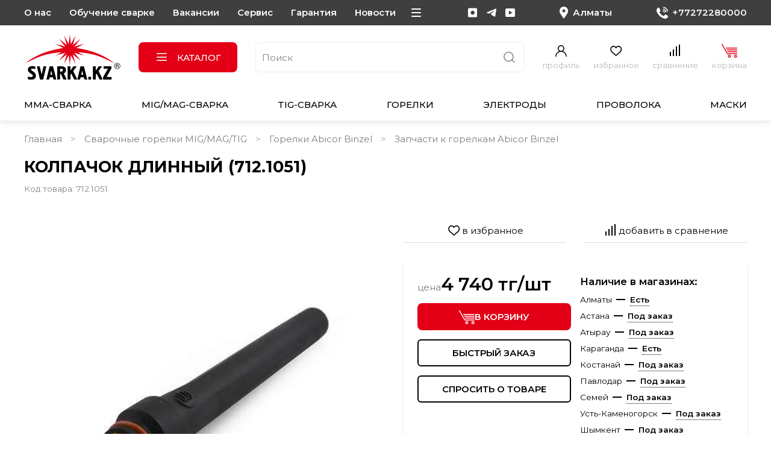

--- FILE ---
content_type: text/html; charset=utf-8
request_url: https://www.svarka.kz/collection/zapchasti-k-gorelkam-abicor-binzel/product/kolpachok-dlinnyy-7121051
body_size: 87012
content:
<!DOCTYPE html>
<html
  style="
    --color-btn-bg:#E30016;
--color-btn-bg-is-dark:true;
--bg:#FFFFFF;
--bg-is-dark:false;

--color-text: var(--color-text-dark);
--color-text-minor-shade: var(--color-text-dark-minor-shade);
--color-text-major-shade: var(--color-text-dark-major-shade);
--color-text-half-shade: var(--color-text-dark-half-shade);

--color-notice-warning-is-dark:false;
--color-notice-success-is-dark:false;
--color-notice-error-is-dark:false;
--color-notice-info-is-dark:false;
--color-form-controls-bg:var(--bg);
--color-form-controls-bg-disabled:var(--bg-minor-shade);
--color-form-controls-border-color:var(--bg-half-shade);
--color-form-controls-color:var(--color-text);
--is-editor:false;


  "
  >
  <head><link media='print' onload='this.media="all"' rel='stylesheet' type='text/css' href='/served_assets/public/jquery.modal-0c2631717f4ce8fa97b5d04757d294c2bf695df1d558678306d782f4bf7b4773.css'><meta data-config="{&quot;product_id&quot;:105860044}" name="page-config" content="" /><meta data-config="{&quot;money_with_currency_format&quot;:{&quot;delimiter&quot;:&quot; &quot;,&quot;separator&quot;:&quot;.&quot;,&quot;format&quot;:&quot;%n %u&quot;,&quot;unit&quot;:&quot;тг&quot;,&quot;show_price_without_cents&quot;:1},&quot;currency_code&quot;:&quot;KZT&quot;,&quot;currency_iso_code&quot;:&quot;KZT&quot;,&quot;default_currency&quot;:{&quot;title&quot;:&quot;Казахстанский тенге&quot;,&quot;code&quot;:&quot;KZT&quot;,&quot;rate&quot;:&quot;0.150511&quot;,&quot;format_string&quot;:&quot;%n %u&quot;,&quot;unit&quot;:&quot;тг&quot;,&quot;price_separator&quot;:&quot;&quot;,&quot;is_default&quot;:true,&quot;price_delimiter&quot;:&quot;&quot;,&quot;show_price_with_delimiter&quot;:true,&quot;show_price_without_cents&quot;:true},&quot;facebook&quot;:{&quot;pixelActive&quot;:true,&quot;currency_code&quot;:&quot;KZT&quot;,&quot;use_variants&quot;:null},&quot;vk&quot;:{&quot;pixel_active&quot;:null,&quot;price_list_id&quot;:null},&quot;new_ya_metrika&quot;:true,&quot;ecommerce_data_container&quot;:&quot;dataLayer&quot;,&quot;common_js_version&quot;:null,&quot;vue_ui_version&quot;:null,&quot;feedback_captcha_enabled&quot;:&quot;1&quot;,&quot;account_id&quot;:364018,&quot;hide_items_out_of_stock&quot;:false,&quot;forbid_order_over_existing&quot;:false,&quot;minimum_items_price&quot;:null,&quot;enable_comparison&quot;:true,&quot;locale&quot;:&quot;ru&quot;,&quot;client_group&quot;:null,&quot;consent_to_personal_data&quot;:{&quot;active&quot;:true,&quot;obligatory&quot;:true,&quot;description&quot;:&quot;&quot;},&quot;recaptcha_key&quot;:&quot;6LfXhUEmAAAAAOGNQm5_a2Ach-HWlFKD3Sq7vfFj&quot;,&quot;recaptcha_key_v3&quot;:&quot;6LcZi0EmAAAAAPNov8uGBKSHCvBArp9oO15qAhXa&quot;,&quot;yandex_captcha_key&quot;:&quot;ysc1_ec1ApqrRlTZTXotpTnO8PmXe2ISPHxsd9MO3y0rye822b9d2&quot;,&quot;checkout_float_order_content_block&quot;:true,&quot;available_products_characteristics_ids&quot;:null,&quot;sber_id_app_id&quot;:&quot;5b5a3c11-72e5-4871-8649-4cdbab3ba9a4&quot;,&quot;theme_generation&quot;:4,&quot;quick_checkout_captcha_enabled&quot;:true,&quot;max_order_lines_count&quot;:500,&quot;sber_bnpl_min_amount&quot;:1000,&quot;sber_bnpl_max_amount&quot;:150000,&quot;counter_settings&quot;:{&quot;data_layer_name&quot;:&quot;dataLayer&quot;,&quot;new_counters_setup&quot;:true,&quot;add_to_cart_event&quot;:true,&quot;remove_from_cart_event&quot;:true,&quot;add_to_wishlist_event&quot;:true,&quot;purchase_event&quot;:true},&quot;site_setting&quot;:{&quot;show_cart_button&quot;:true,&quot;show_service_button&quot;:false,&quot;show_marketplace_button&quot;:true,&quot;show_quick_checkout_button&quot;:true},&quot;warehouses&quot;:[{&quot;id&quot;:2732,&quot;title&quot;:&quot;Основной склад&quot;,&quot;array_index&quot;:0},{&quot;id&quot;:2735,&quot;title&quot;:&quot;Склад Астана&quot;,&quot;array_index&quot;:3},{&quot;id&quot;:2733,&quot;title&quot;:&quot;Склад Атырау&quot;,&quot;array_index&quot;:1},{&quot;id&quot;:2734,&quot;title&quot;:&quot;Склад Караганда&quot;,&quot;array_index&quot;:2},{&quot;id&quot;:4101735,&quot;title&quot;:&quot;Склад Костанай&quot;,&quot;array_index&quot;:8},{&quot;id&quot;:2736,&quot;title&quot;:&quot;Склад Павлодар&quot;,&quot;array_index&quot;:4},{&quot;id&quot;:2737,&quot;title&quot;:&quot;Склад Семей&quot;,&quot;array_index&quot;:5},{&quot;id&quot;:2738,&quot;title&quot;:&quot;Склад Усть-Каменогорск&quot;,&quot;array_index&quot;:6},{&quot;id&quot;:2739,&quot;title&quot;:&quot;Склад Шымкент&quot;,&quot;array_index&quot;:7}],&quot;captcha_type&quot;:&quot;google&quot;,&quot;human_readable_urls&quot;:false}" name="shop-config" content="" /><meta name='js-evnvironment' content='production' /><meta name='default-locale' content='ru' /><meta name='insales-redefined-api-methods' content="[]" /><script type="text/javascript" src="https://static.insales-cdn.com/assets/static-versioned/v3.72/static/libs/lodash/4.17.21/lodash.min.js"></script><script>dataLayer= []; dataLayer.push({
        event: 'view_item',
        ecommerce: {
          items: [{"item_id":"105860044","item_name":"Колпачок длинный (712.1051)","item_category":"svarka.kz — сварочное оборудование и материалы/Сварочные горелки MIG/MAG/TIG/Горелки Abicor Binzel/Запчасти к горелкам Abicor Binzel","price":4740}]
         }
      });</script>
<!--InsalesCounter -->
<script type="text/javascript">
(function() {
  if (typeof window.__insalesCounterId !== 'undefined') {
    return;
  }

  try {
    Object.defineProperty(window, '__insalesCounterId', {
      value: 364018,
      writable: true,
      configurable: true
    });
  } catch (e) {
    console.error('InsalesCounter: Failed to define property, using fallback:', e);
    window.__insalesCounterId = 364018;
  }

  if (typeof window.__insalesCounterId === 'undefined') {
    console.error('InsalesCounter: Failed to set counter ID');
    return;
  }

  let script = document.createElement('script');
  script.async = true;
  script.src = '/javascripts/insales_counter.js?7';
  let firstScript = document.getElementsByTagName('script')[0];
  firstScript.parentNode.insertBefore(script, firstScript);
})();
</script>
<!-- /InsalesCounter -->

    <!-- meta -->
<meta charset="UTF-8" /><title>Колпачок длинный (712.1051) - купить по выгодной цене | svarka.kz | Сварочное оборудование и материалы</title><meta name="description" content="Предлагаем купить Колпачок длинный (712.1051).
Цена - 4 740 тг. Быстрая доставка.
Смотрите все товары в разделе «Запчасти к горелкам Abicor Binzel»
">
<meta data-config="{&quot;static-versioned&quot;: &quot;1.38&quot;}" name="theme-meta-data" content="">
<meta name="robots" content="index,follow" />
<meta http-equiv="X-UA-Compatible" content="IE=edge,chrome=1" />
<meta name="viewport" content="width=device-width, initial-scale=1.0" />
<meta name="SKYPE_TOOLBAR" content="SKYPE_TOOLBAR_PARSER_COMPATIBLE" />
<meta name="format-detection" content="telephone=no">

<!-- canonical url--><link rel="canonical" href="https://www.svarka.kz/collection/zapchasti-k-gorelkam-abicor-binzel/product/kolpachok-dlinnyy-7121051"/>


<!-- rss feed-->
    <meta property="og:title" content="Колпачок длинный (712.1051)">
    <meta property="og:type" content="website">
    <meta property="og:url" content="https://www.svarka.kz/collection/zapchasti-k-gorelkam-abicor-binzel/product/kolpachok-dlinnyy-7121051">

    
      <meta property="og:image" content="https://static.insales-cdn.com/images/products/1/8103/158130087/detail__7911.jpg">
    




<!-- icons-->
<link rel="icon" type="image/png" sizes="16x16" href="https://static.insales-cdn.com/assets/1/2766/6531790/1768817257/favicon.png" /><style media="screen">
  @supports (content-visibility: hidden) {
    body:not(.settings_loaded) {
      content-visibility: hidden;
    }
  }
  @supports not (content-visibility: hidden) {
    body:not(.settings_loaded) {
      visibility: hidden;
    }
  }
</style>

  <meta name='product-id' content='105860044' />
</head>
  <body data-multi-lang="false" data-theme-template="product" data-sidebar-type="normal" data-sidebar-position="left">
    <div class="preloader">
      <div class="lds-ellipsis"><div></div><div></div><div></div><div></div></div>
    </div>
    <noscript>
<div class="njs-alert-overlay">
  <div class="njs-alert-wrapper">
    <div class="njs-alert">
      <p></p>
    </div>
  </div>
</div>
</noscript>

    <div class="page_layout page_layout-clear ">
      <header>
      
        <div
  class="layout widget-type_hnav"
  style="--bg:#3F3F3F; --bg-is-dark:true; --bg-minor-shade:#535353; --bg-minor-shade-is-dark:true; --bg-major-shade:#666666; --bg-major-shade-is-dark:true; --bg-half-shade:#9f9f9f; --bg-half-shade-is-dark:true; --color-accent-text:#FFFFFF; --color-accent-text-is-light:true; --color-accent-text-minor-shade:#f7f7f7; --color-accent-text-minor-shade-is-light:true; --color-accent-text-major-shade:#ededed; --color-accent-text-major-shade-is-light:true; --color-accent-text-half-shade:#808080; --color-accent-text-half-shade-is-dark:true; --layout-wide-bg:true; --layout-pt:10px; --layout-pb:10px; --layout-wide-content:false; --hide-desktop:false; --hide-mobile:false;"
  data-widget-drop-item-id="68279831"
  
  >
  <div class="layout__content">
    <ul class="menu" data-navigation><li data-navigation-item><a data-navigation-link="/page/o-kompanii-too-welding-company" href="/page/o-kompanii-too-welding-company" title="О нас">О нас</a></li><li data-navigation-item><a data-navigation-link="/page/obuchenie-svarke" href="/page/obuchenie-svarke" title="Обучение сварке">Обучение сварке</a></li><li data-navigation-item><a data-navigation-link="/page/vakansii" href="/page/vakansii" title="Вакансии">Вакансии</a></li><li data-navigation-item><a data-navigation-link="/page/service" href="/page/service" title="Сервис">Сервис</a></li><li data-navigation-item><a data-navigation-link="/page/garantiya-i-vozvrat" href="/page/garantiya-i-vozvrat" title="Гарантия">Гарантия</a></li><li data-navigation-item><a data-navigation-link="/blogs/novosti" href="/blogs/novosti" title="Новости">Новости</a></li><li data-navigation-item><a data-navigation-link="/page/contacts" href="/page/contacts" title="Контакты">Контакты</a></li><li data-navigation-item><a data-navigation-link="/page/delivery" href="/page/delivery" title="Доставка">Доставка</a></li><li data-navigation-item><a data-navigation-link="/page/oplata" href="/page/oplata" title="Оплата">Оплата</a></li></ul>
<ul class="social">

<li><a href="https://www.instagram.com/svarkakz.official/" title="Instagram" target="_blank">
<svg width="16px" height="16px" viewBox="0 0 16 16" version="1.1" xmlns="http://www.w3.org/2000/svg" xmlns:xlink="http://www.w3.org/1999/xlink">
    <g stroke="none" stroke-width="1" fill="none" fill-rule="evenodd">
        <g transform="translate(-1328.000000, -18.000000)" fill="currentColor">
            <g transform="translate(1328.000000, 18.457770)">
                <path d="M7.69922,4.33788 C5.88281,4.33788 4.4043,5.81444 4.4043,7.63085 C4.4043,9.44726 5.88282,10.92773 7.69922,10.92773 C9.51563,10.92773 10.99414,9.44726 10.99414,7.63086 C10.99414,5.81445 9.51562,4.33789 7.69922,4.33789 C7.69922,4.33789 7.69922,4.33788 7.69922,4.33788 Z M13.13184,15.08398 C13.13184,15.08398 1.94727,15.08398 1.94727,15.08398 C0.87305,15.08398 0,14.20898 0,13.13476 C0,13.13476 0,1.95117 0,1.95117 C0,0.87695 0.87305,0 1.94727,0 C1.94727,0 13.13184,0 13.13184,0 C14.20508,0 15.07911,0.87695 15.07911,1.95117 C15.07911,1.95117 15.07911,13.13476 15.07911,13.13476 C15.07911,14.20898 14.20509,15.08398 13.13184,15.08398 Z" id="inst"></path>
            </g>
        </g>
    </g>
</svg>
  </a>
  </li>


<li><a href="https://t.me/svarka_kaz" title="Telegram" target="_blank">
<svg width="1414px" height="1169px" viewBox="0 0 1414 1169" version="1.1" xmlns="http://www.w3.org/2000/svg" xmlns:xlink="http://www.w3.org/1999/xlink">
    <g id="Page-1" stroke="none" stroke-width="1" fill="none" fill-rule="evenodd">
        <g id="telegram-1" transform="translate(-2775.000000, 0.290476)" fill="currentColor" fill-rule="nonzero">
            <path d="M2862.235,508.869524 C2862.235,508.869524 3487.235,252.369524 3703.995,162.049524 C3787.09,125.924524 4068.88,10.3145239 4068.88,10.3145239 C4068.88,10.3145239 4198.94,-40.2604761 4188.1,82.5695239 C4184.485,133.149524 4155.585,310.169524 4126.685,501.644524 C4083.33,772.599524 4036.365,1068.83952 4036.365,1068.83952 C4036.365,1068.83952 4029.14,1151.93452 3967.725,1166.38452 C3906.31,1180.83452 3805.15,1115.80952 3787.09,1101.35452 C3772.635,1090.51952 3516.135,927.944524 3422.205,848.464524 C3396.915,826.789524 3368.015,783.439524 3425.815,732.859524 C3555.875,613.639524 3711.22,465.519524 3805.15,371.589524 C3848.505,328.234524 3891.855,227.079524 3711.22,349.909524 C3454.72,526.934524 3201.83,693.119524 3201.83,693.119524 C3201.83,693.119524 3144.025,729.244524 3035.645,696.729524 C2927.26,664.219524 2800.815,620.864524 2800.815,620.864524 C2800.815,620.864524 2714.115,566.674524 2862.235,508.869524 L2862.235,508.869524 Z" id="Path"></path>
        </g>
    </g>
</svg>
  </a>
  </li>


<li><a href="https://www.youtube.com/@SVARKAKZ-kv6ir" title="YouTube" target="_blank">
<svg class="Icon Icon--youtube" role="presentation" viewBox="0 0 33 32">
      <path fill="currentColor" d="M0 25.693q0 1.997 1.318 3.395t3.209 1.398h24.259q1.891 0 3.209-1.398t1.318-3.395V6.387q0-1.997-1.331-3.435t-3.195-1.438H4.528q-1.864 0-3.195 1.438T.002 6.387v19.306zm12.116-3.488V9.876q0-.186.107-.293.08-.027.133-.027l.133.027 11.61 6.178q.107.107.107.266 0 .107-.107.213l-11.61 6.178q-.053.053-.107.053-.107 0-.16-.053-.107-.107-.107-.213z"></path>
    </svg>
  </a>
  </li>

  
  </ul>
<a class="city show-city" href="#city-popUp">
<svg width="14px" height="20px" viewBox="0 0 14 20" version="1.1" xmlns="http://www.w3.org/2000/svg" xmlns:xlink="http://www.w3.org/1999/xlink">
    <g stroke="none" stroke-width="1" fill="none" fill-rule="evenodd">
        <g transform="translate(-1544.000000, -16.000000)" fill="currentColor">
            <path d="M1551.06665,20.38409 C1549.65967,20.38562 1548.51929,21.52594 1548.51758,22.93316 C1548.51929,24.34033 1549.65967,25.48065 1551.0669,25.48217 C1552.47388,25.48046 1553.61378,24.34002 1553.61475,22.9331 C1553.61402,21.52722 1552.47583,20.3872 1551.06983,20.38415 C1551.06983,20.38415 1551.06665,20.38409 1551.06665,20.38409 Z M1551.00171,35.99609 L1551.00171,35.99609 C1547.2631,30.5961033 1545.3938,27.89611 1545.3938,27.89611 C1543.31348,24.85638 1543.58594,20.78741 1546.05274,18.05212 C1547.36231,16.73437 1549.14478,15.99536 1551.00269,16 C1552.86036,15.99524 1554.64307,16.73419 1555.95264,18.05218 C1558.41919,20.79315 1558.68799,24.86688 1556.60254,27.90814 C1556.60254,27.90814 1554.73584,30.6054267 1551.00244,36 L1551.00171,35.99609 Z"></path>
        </g>
    </g>
</svg>
<span class="js-geo"><span class="city-name">Алматы</span>

<select class="select-city">
            
            <option value="predstavitelstvo-v-gorode-almaty"
                    data-phone="+77272280000"
                    >Алматы</option>
            
            <option value="predstavitelstvo-v-gorode-astana"
                    data-phone="+7(7172)49-15-28"
                    >Астана</option>
            
            <option value="magazin-svarochnogo-oborudovaniya-v-atyrau"
                    data-phone="+7 (7122) 75-45-75"
                    >Атырау</option>
            
            <option value="predstavitelstvo-v-gorode-karaganda"
                    data-phone="+7 (7212) 50-40-24"
                    >Караганда</option>
            
            <option value="predstavitelstvo-v-gorode-kostanae"
                    data-phone="+7(777) 972-12-72"
                    >Костанай</option>
            
            <option value="predstavitelstvo-v-gorode-pavlodar"
                    data-phone="+7 (7182) 66-28-45"
                    >Павлодар</option>
            
            <option value="predstavitelstvo-v-gorode-semey"
                    data-phone="+7 (7222) 63-71-35"
                    >Семей</option>
            
            <option value="predstavitelstvo-v-ust-kamenogorske"
                    data-phone="+7 (7232) 29-35-39"
                    >Усть-Каменогорск</option>
            
            <option value="shymkent"
                    data-phone="+7 (7252) 39-10-10"
                    >Шымкент</option>
            
            </select></span>
</a>



<a data-id="10224075" class="phone city-item active" href="tel:+77272280000" class="phone">
<svg width="19px" height="20px" viewBox="0 0 19 20" version="1.1" xmlns="http://www.w3.org/2000/svg" xmlns:xlink="http://www.w3.org/1999/xlink">
    <g stroke="none" stroke-width="1" fill="none" fill-rule="evenodd">
        <g transform="translate(-1689.000000, -15.000000)" fill="currentColor">
            <g transform="translate(1689.000090, 16.000030)">
                <path d="M18.6605727,16.555504 C18.2736457,17.6810127 16.7377079,18.6160029 15.5123275,18.8898794 C14.6742941,19.0737371 13.5793928,19.2204313 9.89397189,17.6455593 C5.17988911,15.6326049 2.14392307,10.6945282 1.90724494,10.3739873 C1.68066673,10.0534263 0.00214998303,7.7594749 0.00214998303,5.38633581 C-0.0397096865,3.86340879 0.558275593,2.39611715 1.64228703,1.36203733 C2.09456346,0.953607897 2.68210883,0.741127386 3.28244409,0.768860063 C3.48115252,0.768860063 3.65926111,0.779271068 3.82001984,0.787611873 C4.29132612,0.808463886 4.52800425,0.837216662 4.8385918,1.60423071 C5.22551875,2.5654935 6.1681813,4.93906263 6.28045042,5.18208609 C6.44157915,5.45164211 6.46698894,5.78480428 6.34869988,6.07707249 C6.21682092,6.35750956 6.0413623,6.6137943 5.82932398,6.83575573 C5.59263585,7.11671285 5.36806762,7.33180362 5.13140949,7.63362275 C4.9149312,7.8962181 4.67016313,8.17552506 4.94279098,8.66282211 C5.64774541,9.89976151 6.52460849,11.02331 7.54540043,11.997644 C8.64220177,13.0322239 9.9184917,13.8436122 11.3071307,14.3891449 C11.6847978,14.5739427 12.1336342,14.5009757 12.4379918,14.2053071 C12.8846783,13.6582743 13.302605,13.0869292 13.6900219,12.4937019 C13.9271,12.0862726 14.4248461,11.9307176 14.8410928,12.1339572 C15.2740594,12.2890122 17.5660513,13.4566449 18.0373676,13.6984382 C18.5086939,13.9401916 18.8193014,14.0581529 18.9335805,14.2628527 C19.0478796,14.4675425 19.0474896,15.4271051 18.6605527,16.555524 C18.6605527,16.555524 18.6605727,16.555504 18.6605727,16.555504 Z" id="Path-4954"></path>
                <path d="M11.4437108,0.71655207 C14.805805,0.720260838 17.5304527,3.44487613 17.5341715,6.80700974 C17.5341715,7.00487404 17.6945478,7.16527078 17.8924215,7.16527078 C18.0902952,7.16527078 18.2506715,7.00487404 18.2506715,6.80700974 C18.2465829,3.04932747 15.2014026,0.00412862909 11.4437508,0 C11.245877,0 11.0854707,0.16042673 11.0854707,0.35829103 C11.0854707,0.556145333 11.245877,0.71655207 11.4437508,0.71655207 C11.4437508,0.71655207 11.4437108,0.71655207 11.4437108,0.71655207 Z" id="Path-4955" stroke="currentColor"></path>
                <path d="M11.0100274,3.74446662 C13.1850113,3.74701526 14.9475564,5.50955731 14.950115,7.68455987 C14.950115,7.8823746 15.110489,8.04274926 15.3083229,8.04274926 C15.5060969,8.04274926 15.6664709,7.8823846 15.6664709,7.68455987 C15.6635425,5.11407777 13.5804893,3.03102628 11.0100274,3.02808784 C10.8121935,3.02808784 10.6518495,3.1884525 10.6518495,3.38627723 C10.6518495,3.58409196 10.8121935,3.74446662 11.0100274,3.74446662 Z" id="Path-4956" stroke="currentColor"></path>
                <path d="M10.7698907,6.7030646 C11.7614956,6.70423339 12.5650688,7.5049639 12.5662316,8.49311027 C12.5662316,8.69082545 12.7270866,8.85110941 12.9255139,8.85110941 C13.123881,8.85110941 13.2847359,8.69082545 13.2847359,8.49313025 C13.283142,7.10969337 12.1581596,5.98861471 10.7698907,5.98704634 C10.5714635,5.98704634 10.4106386,6.14734029 10.4106386,6.34505547 C10.4106386,6.54277065 10.5714635,6.7030646 10.7698907,6.7030646 Z" id="Path-4957" stroke="currentColor"></path>
            </g>
        </g>
    </g>
  </svg><span>+77272280000</span></a>



<a data-id="10224123" class="phone city-item" href="tel:+77272280000" class="phone">
<svg width="19px" height="20px" viewBox="0 0 19 20" version="1.1" xmlns="http://www.w3.org/2000/svg" xmlns:xlink="http://www.w3.org/1999/xlink">
    <g stroke="none" stroke-width="1" fill="none" fill-rule="evenodd">
        <g transform="translate(-1689.000000, -15.000000)" fill="currentColor">
            <g transform="translate(1689.000090, 16.000030)">
                <path d="M18.6605727,16.555504 C18.2736457,17.6810127 16.7377079,18.6160029 15.5123275,18.8898794 C14.6742941,19.0737371 13.5793928,19.2204313 9.89397189,17.6455593 C5.17988911,15.6326049 2.14392307,10.6945282 1.90724494,10.3739873 C1.68066673,10.0534263 0.00214998303,7.7594749 0.00214998303,5.38633581 C-0.0397096865,3.86340879 0.558275593,2.39611715 1.64228703,1.36203733 C2.09456346,0.953607897 2.68210883,0.741127386 3.28244409,0.768860063 C3.48115252,0.768860063 3.65926111,0.779271068 3.82001984,0.787611873 C4.29132612,0.808463886 4.52800425,0.837216662 4.8385918,1.60423071 C5.22551875,2.5654935 6.1681813,4.93906263 6.28045042,5.18208609 C6.44157915,5.45164211 6.46698894,5.78480428 6.34869988,6.07707249 C6.21682092,6.35750956 6.0413623,6.6137943 5.82932398,6.83575573 C5.59263585,7.11671285 5.36806762,7.33180362 5.13140949,7.63362275 C4.9149312,7.8962181 4.67016313,8.17552506 4.94279098,8.66282211 C5.64774541,9.89976151 6.52460849,11.02331 7.54540043,11.997644 C8.64220177,13.0322239 9.9184917,13.8436122 11.3071307,14.3891449 C11.6847978,14.5739427 12.1336342,14.5009757 12.4379918,14.2053071 C12.8846783,13.6582743 13.302605,13.0869292 13.6900219,12.4937019 C13.9271,12.0862726 14.4248461,11.9307176 14.8410928,12.1339572 C15.2740594,12.2890122 17.5660513,13.4566449 18.0373676,13.6984382 C18.5086939,13.9401916 18.8193014,14.0581529 18.9335805,14.2628527 C19.0478796,14.4675425 19.0474896,15.4271051 18.6605527,16.555524 C18.6605527,16.555524 18.6605727,16.555504 18.6605727,16.555504 Z" id="Path-4954"></path>
                <path d="M11.4437108,0.71655207 C14.805805,0.720260838 17.5304527,3.44487613 17.5341715,6.80700974 C17.5341715,7.00487404 17.6945478,7.16527078 17.8924215,7.16527078 C18.0902952,7.16527078 18.2506715,7.00487404 18.2506715,6.80700974 C18.2465829,3.04932747 15.2014026,0.00412862909 11.4437508,0 C11.245877,0 11.0854707,0.16042673 11.0854707,0.35829103 C11.0854707,0.556145333 11.245877,0.71655207 11.4437508,0.71655207 C11.4437508,0.71655207 11.4437108,0.71655207 11.4437108,0.71655207 Z" id="Path-4955" stroke="currentColor"></path>
                <path d="M11.0100274,3.74446662 C13.1850113,3.74701526 14.9475564,5.50955731 14.950115,7.68455987 C14.950115,7.8823746 15.110489,8.04274926 15.3083229,8.04274926 C15.5060969,8.04274926 15.6664709,7.8823846 15.6664709,7.68455987 C15.6635425,5.11407777 13.5804893,3.03102628 11.0100274,3.02808784 C10.8121935,3.02808784 10.6518495,3.1884525 10.6518495,3.38627723 C10.6518495,3.58409196 10.8121935,3.74446662 11.0100274,3.74446662 Z" id="Path-4956" stroke="currentColor"></path>
                <path d="M10.7698907,6.7030646 C11.7614956,6.70423339 12.5650688,7.5049639 12.5662316,8.49311027 C12.5662316,8.69082545 12.7270866,8.85110941 12.9255139,8.85110941 C13.123881,8.85110941 13.2847359,8.69082545 13.2847359,8.49313025 C13.283142,7.10969337 12.1581596,5.98861471 10.7698907,5.98704634 C10.5714635,5.98704634 10.4106386,6.14734029 10.4106386,6.34505547 C10.4106386,6.54277065 10.5714635,6.7030646 10.7698907,6.7030646 Z" id="Path-4957" stroke="currentColor"></path>
            </g>
        </g>
    </g>
  </svg><span>+7(7172)49-15-28</span></a>



<a data-id="10224171" class="phone city-item" href="tel:+77272280000" class="phone">
<svg width="19px" height="20px" viewBox="0 0 19 20" version="1.1" xmlns="http://www.w3.org/2000/svg" xmlns:xlink="http://www.w3.org/1999/xlink">
    <g stroke="none" stroke-width="1" fill="none" fill-rule="evenodd">
        <g transform="translate(-1689.000000, -15.000000)" fill="currentColor">
            <g transform="translate(1689.000090, 16.000030)">
                <path d="M18.6605727,16.555504 C18.2736457,17.6810127 16.7377079,18.6160029 15.5123275,18.8898794 C14.6742941,19.0737371 13.5793928,19.2204313 9.89397189,17.6455593 C5.17988911,15.6326049 2.14392307,10.6945282 1.90724494,10.3739873 C1.68066673,10.0534263 0.00214998303,7.7594749 0.00214998303,5.38633581 C-0.0397096865,3.86340879 0.558275593,2.39611715 1.64228703,1.36203733 C2.09456346,0.953607897 2.68210883,0.741127386 3.28244409,0.768860063 C3.48115252,0.768860063 3.65926111,0.779271068 3.82001984,0.787611873 C4.29132612,0.808463886 4.52800425,0.837216662 4.8385918,1.60423071 C5.22551875,2.5654935 6.1681813,4.93906263 6.28045042,5.18208609 C6.44157915,5.45164211 6.46698894,5.78480428 6.34869988,6.07707249 C6.21682092,6.35750956 6.0413623,6.6137943 5.82932398,6.83575573 C5.59263585,7.11671285 5.36806762,7.33180362 5.13140949,7.63362275 C4.9149312,7.8962181 4.67016313,8.17552506 4.94279098,8.66282211 C5.64774541,9.89976151 6.52460849,11.02331 7.54540043,11.997644 C8.64220177,13.0322239 9.9184917,13.8436122 11.3071307,14.3891449 C11.6847978,14.5739427 12.1336342,14.5009757 12.4379918,14.2053071 C12.8846783,13.6582743 13.302605,13.0869292 13.6900219,12.4937019 C13.9271,12.0862726 14.4248461,11.9307176 14.8410928,12.1339572 C15.2740594,12.2890122 17.5660513,13.4566449 18.0373676,13.6984382 C18.5086939,13.9401916 18.8193014,14.0581529 18.9335805,14.2628527 C19.0478796,14.4675425 19.0474896,15.4271051 18.6605527,16.555524 C18.6605527,16.555524 18.6605727,16.555504 18.6605727,16.555504 Z" id="Path-4954"></path>
                <path d="M11.4437108,0.71655207 C14.805805,0.720260838 17.5304527,3.44487613 17.5341715,6.80700974 C17.5341715,7.00487404 17.6945478,7.16527078 17.8924215,7.16527078 C18.0902952,7.16527078 18.2506715,7.00487404 18.2506715,6.80700974 C18.2465829,3.04932747 15.2014026,0.00412862909 11.4437508,0 C11.245877,0 11.0854707,0.16042673 11.0854707,0.35829103 C11.0854707,0.556145333 11.245877,0.71655207 11.4437508,0.71655207 C11.4437508,0.71655207 11.4437108,0.71655207 11.4437108,0.71655207 Z" id="Path-4955" stroke="currentColor"></path>
                <path d="M11.0100274,3.74446662 C13.1850113,3.74701526 14.9475564,5.50955731 14.950115,7.68455987 C14.950115,7.8823746 15.110489,8.04274926 15.3083229,8.04274926 C15.5060969,8.04274926 15.6664709,7.8823846 15.6664709,7.68455987 C15.6635425,5.11407777 13.5804893,3.03102628 11.0100274,3.02808784 C10.8121935,3.02808784 10.6518495,3.1884525 10.6518495,3.38627723 C10.6518495,3.58409196 10.8121935,3.74446662 11.0100274,3.74446662 Z" id="Path-4956" stroke="currentColor"></path>
                <path d="M10.7698907,6.7030646 C11.7614956,6.70423339 12.5650688,7.5049639 12.5662316,8.49311027 C12.5662316,8.69082545 12.7270866,8.85110941 12.9255139,8.85110941 C13.123881,8.85110941 13.2847359,8.69082545 13.2847359,8.49313025 C13.283142,7.10969337 12.1581596,5.98861471 10.7698907,5.98704634 C10.5714635,5.98704634 10.4106386,6.14734029 10.4106386,6.34505547 C10.4106386,6.54277065 10.5714635,6.7030646 10.7698907,6.7030646 Z" id="Path-4957" stroke="currentColor"></path>
            </g>
        </g>
    </g>
  </svg><span>+7 (7122) 75-45-75</span></a>



<a data-id="10224193" class="phone city-item" href="tel:+77272280000" class="phone">
<svg width="19px" height="20px" viewBox="0 0 19 20" version="1.1" xmlns="http://www.w3.org/2000/svg" xmlns:xlink="http://www.w3.org/1999/xlink">
    <g stroke="none" stroke-width="1" fill="none" fill-rule="evenodd">
        <g transform="translate(-1689.000000, -15.000000)" fill="currentColor">
            <g transform="translate(1689.000090, 16.000030)">
                <path d="M18.6605727,16.555504 C18.2736457,17.6810127 16.7377079,18.6160029 15.5123275,18.8898794 C14.6742941,19.0737371 13.5793928,19.2204313 9.89397189,17.6455593 C5.17988911,15.6326049 2.14392307,10.6945282 1.90724494,10.3739873 C1.68066673,10.0534263 0.00214998303,7.7594749 0.00214998303,5.38633581 C-0.0397096865,3.86340879 0.558275593,2.39611715 1.64228703,1.36203733 C2.09456346,0.953607897 2.68210883,0.741127386 3.28244409,0.768860063 C3.48115252,0.768860063 3.65926111,0.779271068 3.82001984,0.787611873 C4.29132612,0.808463886 4.52800425,0.837216662 4.8385918,1.60423071 C5.22551875,2.5654935 6.1681813,4.93906263 6.28045042,5.18208609 C6.44157915,5.45164211 6.46698894,5.78480428 6.34869988,6.07707249 C6.21682092,6.35750956 6.0413623,6.6137943 5.82932398,6.83575573 C5.59263585,7.11671285 5.36806762,7.33180362 5.13140949,7.63362275 C4.9149312,7.8962181 4.67016313,8.17552506 4.94279098,8.66282211 C5.64774541,9.89976151 6.52460849,11.02331 7.54540043,11.997644 C8.64220177,13.0322239 9.9184917,13.8436122 11.3071307,14.3891449 C11.6847978,14.5739427 12.1336342,14.5009757 12.4379918,14.2053071 C12.8846783,13.6582743 13.302605,13.0869292 13.6900219,12.4937019 C13.9271,12.0862726 14.4248461,11.9307176 14.8410928,12.1339572 C15.2740594,12.2890122 17.5660513,13.4566449 18.0373676,13.6984382 C18.5086939,13.9401916 18.8193014,14.0581529 18.9335805,14.2628527 C19.0478796,14.4675425 19.0474896,15.4271051 18.6605527,16.555524 C18.6605527,16.555524 18.6605727,16.555504 18.6605727,16.555504 Z" id="Path-4954"></path>
                <path d="M11.4437108,0.71655207 C14.805805,0.720260838 17.5304527,3.44487613 17.5341715,6.80700974 C17.5341715,7.00487404 17.6945478,7.16527078 17.8924215,7.16527078 C18.0902952,7.16527078 18.2506715,7.00487404 18.2506715,6.80700974 C18.2465829,3.04932747 15.2014026,0.00412862909 11.4437508,0 C11.245877,0 11.0854707,0.16042673 11.0854707,0.35829103 C11.0854707,0.556145333 11.245877,0.71655207 11.4437508,0.71655207 C11.4437508,0.71655207 11.4437108,0.71655207 11.4437108,0.71655207 Z" id="Path-4955" stroke="currentColor"></path>
                <path d="M11.0100274,3.74446662 C13.1850113,3.74701526 14.9475564,5.50955731 14.950115,7.68455987 C14.950115,7.8823746 15.110489,8.04274926 15.3083229,8.04274926 C15.5060969,8.04274926 15.6664709,7.8823846 15.6664709,7.68455987 C15.6635425,5.11407777 13.5804893,3.03102628 11.0100274,3.02808784 C10.8121935,3.02808784 10.6518495,3.1884525 10.6518495,3.38627723 C10.6518495,3.58409196 10.8121935,3.74446662 11.0100274,3.74446662 Z" id="Path-4956" stroke="currentColor"></path>
                <path d="M10.7698907,6.7030646 C11.7614956,6.70423339 12.5650688,7.5049639 12.5662316,8.49311027 C12.5662316,8.69082545 12.7270866,8.85110941 12.9255139,8.85110941 C13.123881,8.85110941 13.2847359,8.69082545 13.2847359,8.49313025 C13.283142,7.10969337 12.1581596,5.98861471 10.7698907,5.98704634 C10.5714635,5.98704634 10.4106386,6.14734029 10.4106386,6.34505547 C10.4106386,6.54277065 10.5714635,6.7030646 10.7698907,6.7030646 Z" id="Path-4957" stroke="currentColor"></path>
            </g>
        </g>
    </g>
  </svg><span>+7 (7212) 50-40-24</span></a>



<a data-id="27336361" class="phone city-item" href="tel:+77272280000" class="phone">
<svg width="19px" height="20px" viewBox="0 0 19 20" version="1.1" xmlns="http://www.w3.org/2000/svg" xmlns:xlink="http://www.w3.org/1999/xlink">
    <g stroke="none" stroke-width="1" fill="none" fill-rule="evenodd">
        <g transform="translate(-1689.000000, -15.000000)" fill="currentColor">
            <g transform="translate(1689.000090, 16.000030)">
                <path d="M18.6605727,16.555504 C18.2736457,17.6810127 16.7377079,18.6160029 15.5123275,18.8898794 C14.6742941,19.0737371 13.5793928,19.2204313 9.89397189,17.6455593 C5.17988911,15.6326049 2.14392307,10.6945282 1.90724494,10.3739873 C1.68066673,10.0534263 0.00214998303,7.7594749 0.00214998303,5.38633581 C-0.0397096865,3.86340879 0.558275593,2.39611715 1.64228703,1.36203733 C2.09456346,0.953607897 2.68210883,0.741127386 3.28244409,0.768860063 C3.48115252,0.768860063 3.65926111,0.779271068 3.82001984,0.787611873 C4.29132612,0.808463886 4.52800425,0.837216662 4.8385918,1.60423071 C5.22551875,2.5654935 6.1681813,4.93906263 6.28045042,5.18208609 C6.44157915,5.45164211 6.46698894,5.78480428 6.34869988,6.07707249 C6.21682092,6.35750956 6.0413623,6.6137943 5.82932398,6.83575573 C5.59263585,7.11671285 5.36806762,7.33180362 5.13140949,7.63362275 C4.9149312,7.8962181 4.67016313,8.17552506 4.94279098,8.66282211 C5.64774541,9.89976151 6.52460849,11.02331 7.54540043,11.997644 C8.64220177,13.0322239 9.9184917,13.8436122 11.3071307,14.3891449 C11.6847978,14.5739427 12.1336342,14.5009757 12.4379918,14.2053071 C12.8846783,13.6582743 13.302605,13.0869292 13.6900219,12.4937019 C13.9271,12.0862726 14.4248461,11.9307176 14.8410928,12.1339572 C15.2740594,12.2890122 17.5660513,13.4566449 18.0373676,13.6984382 C18.5086939,13.9401916 18.8193014,14.0581529 18.9335805,14.2628527 C19.0478796,14.4675425 19.0474896,15.4271051 18.6605527,16.555524 C18.6605527,16.555524 18.6605727,16.555504 18.6605727,16.555504 Z" id="Path-4954"></path>
                <path d="M11.4437108,0.71655207 C14.805805,0.720260838 17.5304527,3.44487613 17.5341715,6.80700974 C17.5341715,7.00487404 17.6945478,7.16527078 17.8924215,7.16527078 C18.0902952,7.16527078 18.2506715,7.00487404 18.2506715,6.80700974 C18.2465829,3.04932747 15.2014026,0.00412862909 11.4437508,0 C11.245877,0 11.0854707,0.16042673 11.0854707,0.35829103 C11.0854707,0.556145333 11.245877,0.71655207 11.4437508,0.71655207 C11.4437508,0.71655207 11.4437108,0.71655207 11.4437108,0.71655207 Z" id="Path-4955" stroke="currentColor"></path>
                <path d="M11.0100274,3.74446662 C13.1850113,3.74701526 14.9475564,5.50955731 14.950115,7.68455987 C14.950115,7.8823746 15.110489,8.04274926 15.3083229,8.04274926 C15.5060969,8.04274926 15.6664709,7.8823846 15.6664709,7.68455987 C15.6635425,5.11407777 13.5804893,3.03102628 11.0100274,3.02808784 C10.8121935,3.02808784 10.6518495,3.1884525 10.6518495,3.38627723 C10.6518495,3.58409196 10.8121935,3.74446662 11.0100274,3.74446662 Z" id="Path-4956" stroke="currentColor"></path>
                <path d="M10.7698907,6.7030646 C11.7614956,6.70423339 12.5650688,7.5049639 12.5662316,8.49311027 C12.5662316,8.69082545 12.7270866,8.85110941 12.9255139,8.85110941 C13.123881,8.85110941 13.2847359,8.69082545 13.2847359,8.49313025 C13.283142,7.10969337 12.1581596,5.98861471 10.7698907,5.98704634 C10.5714635,5.98704634 10.4106386,6.14734029 10.4106386,6.34505547 C10.4106386,6.54277065 10.5714635,6.7030646 10.7698907,6.7030646 Z" id="Path-4957" stroke="currentColor"></path>
            </g>
        </g>
    </g>
  </svg><span>+7(777) 972-12-72</span></a>



<a data-id="10224200" class="phone city-item" href="tel:+77272280000" class="phone">
<svg width="19px" height="20px" viewBox="0 0 19 20" version="1.1" xmlns="http://www.w3.org/2000/svg" xmlns:xlink="http://www.w3.org/1999/xlink">
    <g stroke="none" stroke-width="1" fill="none" fill-rule="evenodd">
        <g transform="translate(-1689.000000, -15.000000)" fill="currentColor">
            <g transform="translate(1689.000090, 16.000030)">
                <path d="M18.6605727,16.555504 C18.2736457,17.6810127 16.7377079,18.6160029 15.5123275,18.8898794 C14.6742941,19.0737371 13.5793928,19.2204313 9.89397189,17.6455593 C5.17988911,15.6326049 2.14392307,10.6945282 1.90724494,10.3739873 C1.68066673,10.0534263 0.00214998303,7.7594749 0.00214998303,5.38633581 C-0.0397096865,3.86340879 0.558275593,2.39611715 1.64228703,1.36203733 C2.09456346,0.953607897 2.68210883,0.741127386 3.28244409,0.768860063 C3.48115252,0.768860063 3.65926111,0.779271068 3.82001984,0.787611873 C4.29132612,0.808463886 4.52800425,0.837216662 4.8385918,1.60423071 C5.22551875,2.5654935 6.1681813,4.93906263 6.28045042,5.18208609 C6.44157915,5.45164211 6.46698894,5.78480428 6.34869988,6.07707249 C6.21682092,6.35750956 6.0413623,6.6137943 5.82932398,6.83575573 C5.59263585,7.11671285 5.36806762,7.33180362 5.13140949,7.63362275 C4.9149312,7.8962181 4.67016313,8.17552506 4.94279098,8.66282211 C5.64774541,9.89976151 6.52460849,11.02331 7.54540043,11.997644 C8.64220177,13.0322239 9.9184917,13.8436122 11.3071307,14.3891449 C11.6847978,14.5739427 12.1336342,14.5009757 12.4379918,14.2053071 C12.8846783,13.6582743 13.302605,13.0869292 13.6900219,12.4937019 C13.9271,12.0862726 14.4248461,11.9307176 14.8410928,12.1339572 C15.2740594,12.2890122 17.5660513,13.4566449 18.0373676,13.6984382 C18.5086939,13.9401916 18.8193014,14.0581529 18.9335805,14.2628527 C19.0478796,14.4675425 19.0474896,15.4271051 18.6605527,16.555524 C18.6605527,16.555524 18.6605727,16.555504 18.6605727,16.555504 Z" id="Path-4954"></path>
                <path d="M11.4437108,0.71655207 C14.805805,0.720260838 17.5304527,3.44487613 17.5341715,6.80700974 C17.5341715,7.00487404 17.6945478,7.16527078 17.8924215,7.16527078 C18.0902952,7.16527078 18.2506715,7.00487404 18.2506715,6.80700974 C18.2465829,3.04932747 15.2014026,0.00412862909 11.4437508,0 C11.245877,0 11.0854707,0.16042673 11.0854707,0.35829103 C11.0854707,0.556145333 11.245877,0.71655207 11.4437508,0.71655207 C11.4437508,0.71655207 11.4437108,0.71655207 11.4437108,0.71655207 Z" id="Path-4955" stroke="currentColor"></path>
                <path d="M11.0100274,3.74446662 C13.1850113,3.74701526 14.9475564,5.50955731 14.950115,7.68455987 C14.950115,7.8823746 15.110489,8.04274926 15.3083229,8.04274926 C15.5060969,8.04274926 15.6664709,7.8823846 15.6664709,7.68455987 C15.6635425,5.11407777 13.5804893,3.03102628 11.0100274,3.02808784 C10.8121935,3.02808784 10.6518495,3.1884525 10.6518495,3.38627723 C10.6518495,3.58409196 10.8121935,3.74446662 11.0100274,3.74446662 Z" id="Path-4956" stroke="currentColor"></path>
                <path d="M10.7698907,6.7030646 C11.7614956,6.70423339 12.5650688,7.5049639 12.5662316,8.49311027 C12.5662316,8.69082545 12.7270866,8.85110941 12.9255139,8.85110941 C13.123881,8.85110941 13.2847359,8.69082545 13.2847359,8.49313025 C13.283142,7.10969337 12.1581596,5.98861471 10.7698907,5.98704634 C10.5714635,5.98704634 10.4106386,6.14734029 10.4106386,6.34505547 C10.4106386,6.54277065 10.5714635,6.7030646 10.7698907,6.7030646 Z" id="Path-4957" stroke="currentColor"></path>
            </g>
        </g>
    </g>
  </svg><span>+7 (7182) 66-28-45</span></a>



<a data-id="10224220" class="phone city-item" href="tel:+77272280000" class="phone">
<svg width="19px" height="20px" viewBox="0 0 19 20" version="1.1" xmlns="http://www.w3.org/2000/svg" xmlns:xlink="http://www.w3.org/1999/xlink">
    <g stroke="none" stroke-width="1" fill="none" fill-rule="evenodd">
        <g transform="translate(-1689.000000, -15.000000)" fill="currentColor">
            <g transform="translate(1689.000090, 16.000030)">
                <path d="M18.6605727,16.555504 C18.2736457,17.6810127 16.7377079,18.6160029 15.5123275,18.8898794 C14.6742941,19.0737371 13.5793928,19.2204313 9.89397189,17.6455593 C5.17988911,15.6326049 2.14392307,10.6945282 1.90724494,10.3739873 C1.68066673,10.0534263 0.00214998303,7.7594749 0.00214998303,5.38633581 C-0.0397096865,3.86340879 0.558275593,2.39611715 1.64228703,1.36203733 C2.09456346,0.953607897 2.68210883,0.741127386 3.28244409,0.768860063 C3.48115252,0.768860063 3.65926111,0.779271068 3.82001984,0.787611873 C4.29132612,0.808463886 4.52800425,0.837216662 4.8385918,1.60423071 C5.22551875,2.5654935 6.1681813,4.93906263 6.28045042,5.18208609 C6.44157915,5.45164211 6.46698894,5.78480428 6.34869988,6.07707249 C6.21682092,6.35750956 6.0413623,6.6137943 5.82932398,6.83575573 C5.59263585,7.11671285 5.36806762,7.33180362 5.13140949,7.63362275 C4.9149312,7.8962181 4.67016313,8.17552506 4.94279098,8.66282211 C5.64774541,9.89976151 6.52460849,11.02331 7.54540043,11.997644 C8.64220177,13.0322239 9.9184917,13.8436122 11.3071307,14.3891449 C11.6847978,14.5739427 12.1336342,14.5009757 12.4379918,14.2053071 C12.8846783,13.6582743 13.302605,13.0869292 13.6900219,12.4937019 C13.9271,12.0862726 14.4248461,11.9307176 14.8410928,12.1339572 C15.2740594,12.2890122 17.5660513,13.4566449 18.0373676,13.6984382 C18.5086939,13.9401916 18.8193014,14.0581529 18.9335805,14.2628527 C19.0478796,14.4675425 19.0474896,15.4271051 18.6605527,16.555524 C18.6605527,16.555524 18.6605727,16.555504 18.6605727,16.555504 Z" id="Path-4954"></path>
                <path d="M11.4437108,0.71655207 C14.805805,0.720260838 17.5304527,3.44487613 17.5341715,6.80700974 C17.5341715,7.00487404 17.6945478,7.16527078 17.8924215,7.16527078 C18.0902952,7.16527078 18.2506715,7.00487404 18.2506715,6.80700974 C18.2465829,3.04932747 15.2014026,0.00412862909 11.4437508,0 C11.245877,0 11.0854707,0.16042673 11.0854707,0.35829103 C11.0854707,0.556145333 11.245877,0.71655207 11.4437508,0.71655207 C11.4437508,0.71655207 11.4437108,0.71655207 11.4437108,0.71655207 Z" id="Path-4955" stroke="currentColor"></path>
                <path d="M11.0100274,3.74446662 C13.1850113,3.74701526 14.9475564,5.50955731 14.950115,7.68455987 C14.950115,7.8823746 15.110489,8.04274926 15.3083229,8.04274926 C15.5060969,8.04274926 15.6664709,7.8823846 15.6664709,7.68455987 C15.6635425,5.11407777 13.5804893,3.03102628 11.0100274,3.02808784 C10.8121935,3.02808784 10.6518495,3.1884525 10.6518495,3.38627723 C10.6518495,3.58409196 10.8121935,3.74446662 11.0100274,3.74446662 Z" id="Path-4956" stroke="currentColor"></path>
                <path d="M10.7698907,6.7030646 C11.7614956,6.70423339 12.5650688,7.5049639 12.5662316,8.49311027 C12.5662316,8.69082545 12.7270866,8.85110941 12.9255139,8.85110941 C13.123881,8.85110941 13.2847359,8.69082545 13.2847359,8.49313025 C13.283142,7.10969337 12.1581596,5.98861471 10.7698907,5.98704634 C10.5714635,5.98704634 10.4106386,6.14734029 10.4106386,6.34505547 C10.4106386,6.54277065 10.5714635,6.7030646 10.7698907,6.7030646 Z" id="Path-4957" stroke="currentColor"></path>
            </g>
        </g>
    </g>
  </svg><span>+7 (7222) 63-71-35</span></a>



<a data-id="10224230" class="phone city-item" href="tel:+77272280000" class="phone">
<svg width="19px" height="20px" viewBox="0 0 19 20" version="1.1" xmlns="http://www.w3.org/2000/svg" xmlns:xlink="http://www.w3.org/1999/xlink">
    <g stroke="none" stroke-width="1" fill="none" fill-rule="evenodd">
        <g transform="translate(-1689.000000, -15.000000)" fill="currentColor">
            <g transform="translate(1689.000090, 16.000030)">
                <path d="M18.6605727,16.555504 C18.2736457,17.6810127 16.7377079,18.6160029 15.5123275,18.8898794 C14.6742941,19.0737371 13.5793928,19.2204313 9.89397189,17.6455593 C5.17988911,15.6326049 2.14392307,10.6945282 1.90724494,10.3739873 C1.68066673,10.0534263 0.00214998303,7.7594749 0.00214998303,5.38633581 C-0.0397096865,3.86340879 0.558275593,2.39611715 1.64228703,1.36203733 C2.09456346,0.953607897 2.68210883,0.741127386 3.28244409,0.768860063 C3.48115252,0.768860063 3.65926111,0.779271068 3.82001984,0.787611873 C4.29132612,0.808463886 4.52800425,0.837216662 4.8385918,1.60423071 C5.22551875,2.5654935 6.1681813,4.93906263 6.28045042,5.18208609 C6.44157915,5.45164211 6.46698894,5.78480428 6.34869988,6.07707249 C6.21682092,6.35750956 6.0413623,6.6137943 5.82932398,6.83575573 C5.59263585,7.11671285 5.36806762,7.33180362 5.13140949,7.63362275 C4.9149312,7.8962181 4.67016313,8.17552506 4.94279098,8.66282211 C5.64774541,9.89976151 6.52460849,11.02331 7.54540043,11.997644 C8.64220177,13.0322239 9.9184917,13.8436122 11.3071307,14.3891449 C11.6847978,14.5739427 12.1336342,14.5009757 12.4379918,14.2053071 C12.8846783,13.6582743 13.302605,13.0869292 13.6900219,12.4937019 C13.9271,12.0862726 14.4248461,11.9307176 14.8410928,12.1339572 C15.2740594,12.2890122 17.5660513,13.4566449 18.0373676,13.6984382 C18.5086939,13.9401916 18.8193014,14.0581529 18.9335805,14.2628527 C19.0478796,14.4675425 19.0474896,15.4271051 18.6605527,16.555524 C18.6605527,16.555524 18.6605727,16.555504 18.6605727,16.555504 Z" id="Path-4954"></path>
                <path d="M11.4437108,0.71655207 C14.805805,0.720260838 17.5304527,3.44487613 17.5341715,6.80700974 C17.5341715,7.00487404 17.6945478,7.16527078 17.8924215,7.16527078 C18.0902952,7.16527078 18.2506715,7.00487404 18.2506715,6.80700974 C18.2465829,3.04932747 15.2014026,0.00412862909 11.4437508,0 C11.245877,0 11.0854707,0.16042673 11.0854707,0.35829103 C11.0854707,0.556145333 11.245877,0.71655207 11.4437508,0.71655207 C11.4437508,0.71655207 11.4437108,0.71655207 11.4437108,0.71655207 Z" id="Path-4955" stroke="currentColor"></path>
                <path d="M11.0100274,3.74446662 C13.1850113,3.74701526 14.9475564,5.50955731 14.950115,7.68455987 C14.950115,7.8823746 15.110489,8.04274926 15.3083229,8.04274926 C15.5060969,8.04274926 15.6664709,7.8823846 15.6664709,7.68455987 C15.6635425,5.11407777 13.5804893,3.03102628 11.0100274,3.02808784 C10.8121935,3.02808784 10.6518495,3.1884525 10.6518495,3.38627723 C10.6518495,3.58409196 10.8121935,3.74446662 11.0100274,3.74446662 Z" id="Path-4956" stroke="currentColor"></path>
                <path d="M10.7698907,6.7030646 C11.7614956,6.70423339 12.5650688,7.5049639 12.5662316,8.49311027 C12.5662316,8.69082545 12.7270866,8.85110941 12.9255139,8.85110941 C13.123881,8.85110941 13.2847359,8.69082545 13.2847359,8.49313025 C13.283142,7.10969337 12.1581596,5.98861471 10.7698907,5.98704634 C10.5714635,5.98704634 10.4106386,6.14734029 10.4106386,6.34505547 C10.4106386,6.54277065 10.5714635,6.7030646 10.7698907,6.7030646 Z" id="Path-4957" stroke="currentColor"></path>
            </g>
        </g>
    </g>
  </svg><span>+7 (7232) 29-35-39</span></a>



<a data-id="10224247" class="phone city-item" href="tel:+77272280000" class="phone">
<svg width="19px" height="20px" viewBox="0 0 19 20" version="1.1" xmlns="http://www.w3.org/2000/svg" xmlns:xlink="http://www.w3.org/1999/xlink">
    <g stroke="none" stroke-width="1" fill="none" fill-rule="evenodd">
        <g transform="translate(-1689.000000, -15.000000)" fill="currentColor">
            <g transform="translate(1689.000090, 16.000030)">
                <path d="M18.6605727,16.555504 C18.2736457,17.6810127 16.7377079,18.6160029 15.5123275,18.8898794 C14.6742941,19.0737371 13.5793928,19.2204313 9.89397189,17.6455593 C5.17988911,15.6326049 2.14392307,10.6945282 1.90724494,10.3739873 C1.68066673,10.0534263 0.00214998303,7.7594749 0.00214998303,5.38633581 C-0.0397096865,3.86340879 0.558275593,2.39611715 1.64228703,1.36203733 C2.09456346,0.953607897 2.68210883,0.741127386 3.28244409,0.768860063 C3.48115252,0.768860063 3.65926111,0.779271068 3.82001984,0.787611873 C4.29132612,0.808463886 4.52800425,0.837216662 4.8385918,1.60423071 C5.22551875,2.5654935 6.1681813,4.93906263 6.28045042,5.18208609 C6.44157915,5.45164211 6.46698894,5.78480428 6.34869988,6.07707249 C6.21682092,6.35750956 6.0413623,6.6137943 5.82932398,6.83575573 C5.59263585,7.11671285 5.36806762,7.33180362 5.13140949,7.63362275 C4.9149312,7.8962181 4.67016313,8.17552506 4.94279098,8.66282211 C5.64774541,9.89976151 6.52460849,11.02331 7.54540043,11.997644 C8.64220177,13.0322239 9.9184917,13.8436122 11.3071307,14.3891449 C11.6847978,14.5739427 12.1336342,14.5009757 12.4379918,14.2053071 C12.8846783,13.6582743 13.302605,13.0869292 13.6900219,12.4937019 C13.9271,12.0862726 14.4248461,11.9307176 14.8410928,12.1339572 C15.2740594,12.2890122 17.5660513,13.4566449 18.0373676,13.6984382 C18.5086939,13.9401916 18.8193014,14.0581529 18.9335805,14.2628527 C19.0478796,14.4675425 19.0474896,15.4271051 18.6605527,16.555524 C18.6605527,16.555524 18.6605727,16.555504 18.6605727,16.555504 Z" id="Path-4954"></path>
                <path d="M11.4437108,0.71655207 C14.805805,0.720260838 17.5304527,3.44487613 17.5341715,6.80700974 C17.5341715,7.00487404 17.6945478,7.16527078 17.8924215,7.16527078 C18.0902952,7.16527078 18.2506715,7.00487404 18.2506715,6.80700974 C18.2465829,3.04932747 15.2014026,0.00412862909 11.4437508,0 C11.245877,0 11.0854707,0.16042673 11.0854707,0.35829103 C11.0854707,0.556145333 11.245877,0.71655207 11.4437508,0.71655207 C11.4437508,0.71655207 11.4437108,0.71655207 11.4437108,0.71655207 Z" id="Path-4955" stroke="currentColor"></path>
                <path d="M11.0100274,3.74446662 C13.1850113,3.74701526 14.9475564,5.50955731 14.950115,7.68455987 C14.950115,7.8823746 15.110489,8.04274926 15.3083229,8.04274926 C15.5060969,8.04274926 15.6664709,7.8823846 15.6664709,7.68455987 C15.6635425,5.11407777 13.5804893,3.03102628 11.0100274,3.02808784 C10.8121935,3.02808784 10.6518495,3.1884525 10.6518495,3.38627723 C10.6518495,3.58409196 10.8121935,3.74446662 11.0100274,3.74446662 Z" id="Path-4956" stroke="currentColor"></path>
                <path d="M10.7698907,6.7030646 C11.7614956,6.70423339 12.5650688,7.5049639 12.5662316,8.49311027 C12.5662316,8.69082545 12.7270866,8.85110941 12.9255139,8.85110941 C13.123881,8.85110941 13.2847359,8.69082545 13.2847359,8.49313025 C13.283142,7.10969337 12.1581596,5.98861471 10.7698907,5.98704634 C10.5714635,5.98704634 10.4106386,6.14734029 10.4106386,6.34505547 C10.4106386,6.54277065 10.5714635,6.7030646 10.7698907,6.7030646 Z" id="Path-4957" stroke="currentColor"></path>
            </g>
        </g>
    </g>
  </svg><span>+7 (7252) 39-10-10</span></a>



<div class="shadow"></div>
<div id="city-popUp">
  <div class="h3">Выберите город</div>
  <ul>
  
  <li data-id="10224075" class="fix active">Алматы</li>
  
  <li data-id="10224123" class="fix">Астана</li>
  
  <li data-id="10224171" class="fix">Атырау</li>
  
  <li data-id="10224193" class="fix">Караганда</li>
  
  <li data-id="27336361" class="fix">Костанай</li>
  
  <li data-id="10224200" class="fix">Павлодар</li>
  
  <li data-id="10224220" class="fix">Семей</li>
  
  <li data-id="10224230" class="fix">Усть-Каменогорск</li>
  
  <li data-id="10224247" class="fix">Шымкент</li>
  
    </ul>
</div>





  </div>
</div>

      
        <div
  class="layout widget-type_widget_v4_header_4_cb4ccf9bd233439c32f053e9c16f17db"
  style="--bage-bg:#ff4100; --bage-bg-is-dark:true; --bage-bg-minor-shade:#ff531a; --bage-bg-minor-shade-is-dark:true; --bage-bg-major-shade:#ff6633; --bage-bg-major-shade-is-dark:true; --bage-bg-half-shade:#ff9f80; --bage-bg-half-shade-is-light:true; --logo-img:'https://static.insales-cdn.com/files/1/5238/22000758/original/logo.svg'; --logo-width:160px; --hide-language:true; --hide-compare:false; --hide-personal:false; --hide-favorite:false; --menu-grid-list-min-width:220px; --menu-grid-list-row-gap:4vw; --menu-grid-list-column-gap:5.5vw; --subcollections-items-limit:1; --menu-img-ratio:1; --menu-img-fit:contain; --hide-menu-photo:false; --hide-counts:false; --header-wide-bg:true; --header-top-pt:0.5rem; --header-top-pb:0.5rem; --header-main-pt:1rem; --header-main-pb:1rem; --header-wide-content:false; --hide-desktop:false; --hide-mobile:false;"
  data-widget-drop-item-id="68279832"
  
  >
  <div class="layout__content">
    







<div class="header header_no-languages">
  <div class="header__content">

    <div class="header-part-main">
      <div class="header-part-main__inner">
        <div class="header__area-logo">
          
  
    
      <a href=" / " class="header__logo">
        <img src="https://static.insales-cdn.com/files/1/5238/22000758/original/logo.svg" alt="svarka.kz | Сварочное оборудование и материалы" title="svarka.kz | Сварочное оборудование и материалы" />
      </a>
    
  

        </div>

        <div class="header__area-catalog">
          <button type="button" class="button button_size-l header__show-collection-btn js-show-header-collections menu-el">
            <span class="icon icon-bars _show"></span>
            <span class="icon icon-times _hide"></span>
            Каталог
          </button>
        </div>

        <div class="header__area-search">
          
<div class="header__search">
  <form action="/search" method="get" class="header__search-form">
    <input type="text" autocomplete="off" class="form-control form-control_size-l header__search-field js-search-input" name="q" value="" placeholder="Поиск" />
    <button type="submit" class="button button_size-l header__search-btn">
      <span class="icon icon-search"></span>
    </button>
    <input type="hidden" name="lang" value="ru">
    <div class="search-results js-search-results"></div>
  </form>
</div>

        </div>

        <div class="header__area-controls">
          
            <a href="/client_account/orders" class="header__control-btn header__cabinet">
<svg width="26px" height="26px" viewBox="0 0 26 26" version="1.1" xmlns="http://www.w3.org/2000/svg" xmlns:xlink="http://www.w3.org/1999/xlink">
    <g id="Page-1" stroke="none" stroke-width="1" fill="none" fill-rule="evenodd">
        <g id="войти" transform="translate(4.000000, 4.000300)" fill="currentColor">
            <path d="M9.45493,9.45478 C7.25551,9.45478 5.46613,7.66547 5.46613,5.46605 C5.46613,3.26663 7.25551,1.47732 9.45493,1.47732 C11.65435,1.47732 13.44373,3.26664 13.44373,5.46605 C13.44373,7.66547 11.65435,9.45478 9.45493,9.45478 Z M16.1406,12.22399 C15.11079,11.19423 13.88504,10.4319 12.54769,9.97043 C13.98004,8.98392 14.92106,7.33292 14.92106,5.46604 C14.92106,2.45207 12.46895,0 9.45493,0 C6.44091,0 3.9888,2.45207 3.9888,5.46604 C3.9888,7.33291 4.92982,8.98392 6.36221,9.97043 C5.02485,10.4319 3.79911,11.19423 2.7693,12.22399 C0.9835,14.0098 0.00012,16.38409 0.00012,18.90955 C0.00012,18.90955 1.47733,18.90955 1.47733,18.90955 C1.47733,14.51076 5.05606,10.93209 9.45493,10.93209 C13.8538,10.93209 17.43253,14.51076 17.43253,18.90955 C17.43253,18.90955 18.90986,18.90955 18.90986,18.90955 C18.90986,16.38409 17.92636,14.0098 16.1406,12.22399 Z" id="Контур-11889"></path>
        </g>
    </g>
</svg>
              <span class="header__control-text">Профиль</span>
            </a>
          


          
            <a href="/favorites" class="header__control-btn header__favorite">
<svg width="26px" height="26px" viewBox="0 0 26 26" version="1.1" xmlns="http://www.w3.org/2000/svg" xmlns:xlink="http://www.w3.org/1999/xlink">
    <g id="Page-1" stroke="none" stroke-width="1" fill="none" fill-rule="evenodd">
        <g id="Сгруппировать-3295" transform="translate(3.200000, 5.000300)" fill="currentColor">
            <path d="M9.46348,4.30796 C9.14659,4.30796 8.85958,4.12092 8.73161,3.83102 C8.11495,2.43403 6.86473,1.6 5.38729,1.6 C3.1475,1.6 1.79859,3.50519 1.62372,5.38717 C1.62047,5.42215 1.62003,5.43362 1.61287,5.46486 C1.60454,5.52554 1.54909,6.00723 1.75164,6.8272 C2.07159,8.12269 2.81577,9.30544 3.90375,10.24763 C3.90375,10.24763 5.75847667,11.8564767 9.46793,15.07417 C13.24203,11.8557633 15.12908,10.24656 15.12908,10.24656 C16.21625,9.30417 16.9599,8.12192 17.27958,6.82757 C17.48213,6.00756 17.42668,5.52587 17.41835,5.46519 C17.41119,5.43395 17.41075,5.42248 17.4075,5.3875 C17.23263,3.50552 15.88372,1.60033 13.64393,1.60033 C12.14717,1.60033 10.79352,2.47593 10.19535,3.83103 C10.06738,4.12092 9.78036,4.30796 9.46348,4.30796 Z M5.38729,0 C7.01397,0 8.48667,0.73322 9.47061,1.97795 C10.473,0.74649 11.99821,0.00033 13.64393,0.00033 C15.05073,0.00033 16.36945,0.56123 17.35717,1.5797 C18.28023,2.53149 18.8622,3.81975 18.99783,5.21001 C19.02969,5.41525 19.10238,6.12026 18.8329,7.21123 C18.43339,8.82886 17.51429,10.29717 16.17498,11.45739 C16.17341,11.45874 16.17184,11.4601 16.17026,11.46144 C16.17026,11.46144 9.98257,16.73806 9.98257,16.73806 C9.68156,16.99476 9.23812,16.99289 8.93927,16.73366 C8.93927,16.73366 2.85583,11.4567 2.85583,11.4567 C1.51708,10.29735 0.59795,8.82901 0.19832,7.21086 C-0.07116,6.11993 0.00153,5.41492 0.03339,5.20968 C0.16902,3.81942 0.751,2.53116 1.67405,1.57937 C2.66177,0.5609 3.98049,0 5.38729,0 Z" id="like---Рамка"></path>
        </g>
    </g>
  <span class="header__control-bage favorites-empty" data-ui-favorites-counter>0</span>
</svg>
              <span class="header__control-text">Избранное</span>
            </a>
          
          
          
          
            <a href="/compares" class="header__control-btn header__compare">
<svg width="26px" height="26px" viewBox="0 0 26 26" version="1.1" xmlns="http://www.w3.org/2000/svg" xmlns:xlink="http://www.w3.org/1999/xlink">
    <g id="Page-1" stroke="none" stroke-width="1" fill="none" fill-rule="evenodd">
        <g id="Сгруппировать-3308" transform="translate(4.000120, 3.000060)" fill="currentColor">
            <polygon id="Прямоугольник-1405" points="0 19 0 12 2 12 2 19"></polygon>
            <polygon id="Прямоугольник-1406" points="5 19 5 8 7 8 7 19"></polygon>
            <polygon id="Прямоугольник-1407" points="10 19 10 3 12 3 12 19"></polygon>
            <polygon id="Прямоугольник-1408" points="15 19 15 0 17 0 17 19"></polygon>
        </g>
    </g>
                <span class="header__control-bage compare-empty" data-compare-counter>0</span>
              </svg>
              <span class="header__control-text">Сравнение</span>
            </a>
          
          

          <a href="/cart_items" class="header__control-btn header__cart">
            <?xml version="1.0" encoding="UTF-8"?>
<svg width="26px" height="26px" viewBox="0 0 26 26" version="1.1" xmlns="http://www.w3.org/2000/svg" xmlns:xlink="http://www.w3.org/1999/xlink">
    <title>Slice</title>
    <g id="Page-1" stroke="none" stroke-width="1" fill="none" fill-rule="evenodd">
        <g id="shopping-cart-—-копия-2" transform="translate(0.022220, 2.000000)" fill="currentColor">
            <g id="Сгруппировать-3302">
                <path d="M25.2121338,16.6638202 C14.7816898,16.6638202 9.56646778,16.6638202 9.56646778,16.6638202 C9.30255171,16.6638202 9.05834235,16.5227638 8.92520451,16.2942372 C8.92520451,16.2942372 0.102652915,1.11458978 0.102652915,1.11458978 C-0.102962863,0.760768579 0.016787206,0.306865729 0.370508333,0.101191782 C0.724229461,-0.106062349 1.17721407,0.0153017816 1.38439958,0.369903069 C1.38439958,0.369903069 4.25408529,5.30685456 9.99345671,15.1807575 C20.1392481,15.1807575 25.2121438,15.1807575 25.2121438,15.1807575 C25.6217956,15.1807575 25.9534604,15.5133063 25.9534604,15.9222839 C25.9534604,16.3320516 25.6217956,16.6638102 25.2121438,16.6638102 C25.2121438,16.6638102 25.2121404,16.6638136 25.2121338,16.6638202 Z" id="Контур-12587"></path>
            </g>
            <g id="Сгруппировать-3303" transform="translate(10.464980, 17.768970)">
                <path d="M2.51192,1.48289 C1.94461,1.48289 1.48288,1.94462 1.48288,2.51193 C1.48288,3.07924 1.94382,3.54096 2.51192,3.54096 C3.08002,3.54096 3.54095,3.07923 3.54095,2.51193 C3.54095,1.94462 3.08001,1.48289 2.51192,1.48289 Z M2.51192,5.02384 C1.12674,5.02384 0,3.89631 0,2.51192 C0,1.12753 1.12753,0 2.51192,0 C3.89631,0 5.02384,1.12753 5.02384,2.51192 C5.02384,3.89631 3.8971,5.02384 2.51192,5.02384 Z" id="Контур-12588"></path>
            </g>
            <g id="Сгруппировать-3304" transform="translate(20.640290, 17.768970)">
                <path d="M2.51192,1.48289 C1.94461,1.48289 1.48288,1.94462 1.48288,2.51193 C1.48288,3.07924 1.94382,3.54096 2.51192,3.54096 C3.07923,3.54096 3.54095,3.07923 3.54095,2.51193 C3.54095,1.94462 3.08001,1.48289 2.51192,1.48289 Z M2.51192,5.02384 C1.12674,5.02384 0,3.89631 0,2.51192 C0,1.12753 1.12753,0 2.51192,0 C3.8971,0 5.02463,1.12753 5.02463,2.51192 C5.02463,3.89631 3.8971,5.02384 2.51192,5.02384 Z" id="Контур-12589"></path>
            </g>
            <g id="Сгруппировать-3305" transform="translate(9.992230, 12.114010)">
                <path d="M15.2200755,1.47972515 C15.2200755,1.47972515 0.74546366,1.47972515 0.74546366,1.47972515 C0.335911961,1.47972515 0.00432822137,1.14880405 0.00432822137,0.741828136 C0.00432822137,0.334065993 0.335911961,0.00393112483 0.74546366,0.00393112483 C0.74546366,0.00393112483 15.2200755,0.00393112483 15.2200755,0.00393112483 C15.6296272,0.00393112483 15.9612109,0.334852218 15.9612109,0.741828136 C15.9612109,1.14880405 15.6296272,1.47972515 15.2200755,1.47972515 Z" id="Контур-12590"></path>
            </g>
            <g id="Сгруппировать-3306" transform="translate(8.453400, 9.072610)">
                <path d="M16.7585035,1.47833184 C16.7585035,1.47833184 0.737035592,1.47833184 0.737035592,1.47833184 C0.327262445,1.47833184 -0.00450058371,1.14741074 -0.00450058371,0.740434826 C-0.00450058371,0.333458908 0.327262445,0.00253781477 0.737035592,0.00253781477 C0.737035592,0.00253781477 16.7585035,0.00253781477 16.7585035,0.00253781477 C17.1682767,0.00253781477 17.5000397,0.333458908 17.5000397,0.740434826 C17.5000397,1.1474207 17.1682767,1.47833184 16.7585035,1.47833184 Z" id="Контур-12591"></path>
            </g>
            <g id="Сгруппировать-3307" transform="translate(6.950820, 6.032780)">
                <path d="M18.2606224,1.47850103 C6.58295907,1.47850103 0.744127412,1.47850103 0.744127412,1.47850103 C0.334535436,1.47850103 0.0029190876,1.14757993 0.0029190876,0.740604014 C0.0029190876,0.332841871 0.334535436,0.00270700242 0.744127412,0.00270700242 C0.744127412,0.00270700242 18.2598326,0.00270700242 18.2598326,0.00270700242 C18.6694246,0.00270700242 19.0010409,0.333628096 19.0010409,0.740604014 C19.0018307,1.14758988 18.6702143,1.47850103 18.2606124,1.47850103 C18.2606124,1.47850103 18.2606157,1.47850103 18.2606224,1.47850103 Z" id="Контур-12592"></path>
            </g>
        </g>
    </g>
              <span class="header__control-bage cart-empty" data-cart-positions-count></span>
            </svg>
            <span class="header__control-text">Корзина</span>
          </a>
        </div>


        
        

        

        <div class="header__collections">
          <button type="button" class="button header__collections-hide-btn js-hide-header-collections">
            <span class="icon icon-times"></span>
          </button>

          
        </div>
        
        
        <ul class="collection" data-navigation><li data-navigation-item><a data-navigation-link="https://www.svarka.kz/collection/mma-svarka" href="https://www.svarka.kz/collection/mma-svarka" title="MMA-сварка">MMA-сварка</a></li><li data-navigation-item><a data-navigation-link="https://www.svarka.kz/collection/poluavtomaticheskaya-svarka-migmag" href="https://www.svarka.kz/collection/poluavtomaticheskaya-svarka-migmag" title="MIG/MAG-сварка">MIG/MAG-сварка</a></li><li data-navigation-item><a data-navigation-link="https://www.svarka.kz/collection/argonodugovaya-svarka-tig" href="https://www.svarka.kz/collection/argonodugovaya-svarka-tig" title="TIG-сварка">TIG-сварка</a></li><li data-navigation-item><a data-navigation-link="/collection/svarochnye-gorelki-migmagtig" href="/collection/svarochnye-gorelki-migmagtig" title="Горелки" class="current">Горелки</a></li><li data-navigation-item><a data-navigation-link="https://www.svarka.kz/collection/elektrody" href="https://www.svarka.kz/collection/elektrody" title="Электроды">Электроды</a></li><li data-navigation-item><a data-navigation-link="https://www.svarka.kz/collection/provoloka-svarochnaya" href="https://www.svarka.kz/collection/provoloka-svarochnaya" title="Проволока">Проволока</a></li><li data-navigation-item><a data-navigation-link="https://www.svarka.kz/collection/maski-svarochnye" href="https://www.svarka.kz/collection/maski-svarochnye" title="Маски">Маски</a></li></ul>
         
      </div>
    </div>
  </div>

  <div class="header-mobile-panel">
    <div class="header-mobile-panel__content">
      <div class="header-mobile-panel__top">
        <div class="header-mobile-panel__personal">
          <a href="/client_account/orders" class="header__control-btn header__cabinet">
            <span class="icon icon-user"></span>
            <span class="header__control-text">Профиль</span>
          </a>
          
          
            <a href="/compares" class="header__control-btn header__compare">
              <span class="icon icon-compare">
                <span class="header__control-bage compare-empty" data-compare-counter>0</span>
              </span>
              <span class="header__control-text">Сравнение</span>
            </a>
          
          
        </div>

        <div class="header-mobile-panel__logo">
          
  
    
      <a href=" / " class="header__logo">
        <img src="https://static.insales-cdn.com/files/1/5238/22000758/original/logo.svg" alt="svarka.kz | Сварочное оборудование и материалы" title="svarka.kz | Сварочное оборудование и материалы" />
      </a>
    
  

        </div>

        <div class="header-mobile-panel__controls">
          
            <a href="/favorites" class="header__control-btn header__favorite">
              <span class="icon icon-favorites">
                <span class="header__control-bage favorites-empty" data-ui-favorites-counter>0</span>
              </span>
              <span class="header__control-text">Избранное</span>
            </a>
          
          <a href="/cart_items" class="header__control-btn header__mobile-cart">
            <span class="icon icon-cart">
              <span class="header__control-bage cart-empty" data-cart-positions-count></span>
            </span>
          </a>
        </div>
      </div>
      <div class="header-mobile-panel__bottom">
        <button type="button" class="button button_size-m header-mobile-panel__show-menu-btn" data-show-navigation-bar-panel="catalog">
          <span class="icon icon-bars _show"></span>
          <span class="icon icon-times _hide"></span>
        </button>
        
<div class="header__search">
  <form action="/search" method="get" class="header__search-form">
    <input type="text" autocomplete="off" class="form-control form-control_size-l header__search-field" name="q" value="" placeholder="Поиск" />
    <button type="submit" class="button button_size-l header__search-btn">
      <span class="icon icon-search"></span>
    </button>
    <input type="hidden" name="lang" value="ru">
  </form>
</div>

      </div>
    </div>
  </div>
</div>

<div class="catalog menu-el">
  <div class="catalog-wrap">
  <ul class="left"><li><a href="/collection/fronius-kazakhstan" data-target="#menu-fronius-kazakhstan" title="Fronius — сварочное оборудование">Fronius — сварочное оборудование<span class="icon icon-angle-right"></span></a></li><li><a href="/collection/esab" data-target="#menu-esab" title="ESAB — стратегический партнёр в Казахстане">ESAB — стратегический партнёр в Казахстане<span class="icon icon-angle-right"></span></a></li><li><a href="/collection/lincoln-electric-svarochnoe-oborudovanie-i-materialy" data-target="#menu-lincoln-electric-svarochnoe-oborudovanie-i-materialy" title="Lincoln Electric — сварочное оборудование и материалы">Lincoln Electric — сварочное оборудование и материалы<span class="icon icon-angle-right"></span></a></li><li><a href="/collection/svarochnoe-oborudovanie" data-target="#menu-svarochnoe-oborudovanie" title="Сварочное  оборудование">Сварочное  оборудование<span class="icon icon-angle-right"></span></a></li><li><a href="/collection/svarochnye-gorelki-migmagtig" data-target="#menu-svarochnye-gorelki-migmagtig" title="Сварочные горелки MIG/MAG/TIG">Сварочные горелки MIG/MAG/TIG<span class="icon icon-angle-right"></span></a></li><li><a href="/collection/aksessuary-svarochnye" data-target="#menu-aksessuary-svarochnye" title="Сварочные аксессуары">Сварочные аксессуары<span class="icon icon-angle-right"></span></a></li><li><a href="/collection/gazoplamennoe-oborudovanie" data-target="#menu-gazoplamennoe-oborudovanie" title="Газопламенное оборудование и принадлежности">Газопламенное оборудование и принадлежности<span class="icon icon-angle-right"></span></a></li><li><a href="/collection/oborudovanie-dlya-plazmennoy-rezki" data-target="#menu-oborudovanie-dlya-plazmennoy-rezki" title="Плазменная резка и принадлежности">Плазменная резка и принадлежности<span class="icon icon-angle-right"></span></a></li><li><a href="/collection/katalog-45721e" data-target="#menu-katalog-45721e" title="Лазерные установки">Лазерные установки<span class="icon icon-angle-right"></span></a></li><li><a href="/collection/sredstva-zaschity" data-target="#menu-sredstva-zaschity" title="Средства защиты">Средства защиты<span class="icon icon-angle-right"></span></a></li><li><a href="/collection/svarochnye-materialy" data-target="#menu-svarochnye-materialy" title="Сварочные материалы">Сварочные материалы<span class="icon icon-angle-right"></span></a></li><li><a href="/collection/abrazivnye-materialy" data-target="#menu-abrazivnye-materialy" title="Абразивные материалы">Абразивные материалы<span class="icon icon-angle-right"></span></a></li><li><a href="/collection/lesa-lestnitsy-stremyanki-krause" data-target="#menu-lesa-lestnitsy-stremyanki-krause" title="Леса, лестницы, стремянки">Леса, лестницы, стремянки<span class="icon icon-angle-right"></span></a></li><li><a href="/collection/nizkovoltnoe-oborudovanie" data-target="#menu-nizkovoltnoe-oborudovanie" title="Электротехническая продукция">Электротехническая продукция<span class="icon icon-angle-right"></span></a></li><li><a href="/collection/puskozaryadnye-ustroystva" data-target="#menu-puskozaryadnye-ustroystva" title="Зарядные и пуско-зарядные устройства">Зарядные и пуско-зарядные устройства<span class="icon icon-angle-right"></span></a></li><li><a href="/collection/teplogeneratory-master" data-target="#menu-teplogeneratory-master" title="Теплогенераторы и осушители воздуха MASTER">Теплогенераторы и осушители воздуха MASTER<span class="icon icon-angle-right"></span></a></li><li><a href="/collection/elektroinstrumenty" data-target="#menu-elektroinstrumenty" title="Электроинструменты">Электроинструменты<span class="icon icon-angle-right"></span></a></li><li><a href="/collection/elektrogeneratory" data-target="#menu-elektrogeneratory" title="Электрогенераторы">Электрогенераторы</a></li></ul>
    <ul class="right">
    <div id="menu-fronius-kazakhstan" >
    <div class="title">Fronius — сварочное оборудование</div>
    <ul class="list-wrap">
    
    
    
        
        

        

        

        

        

        
          <li><a href="/collection/katalog-30b21c" title="Аргонодуговая сварка TIG Fronius">
            Аргонодуговая сварка TIG Fronius<span class="icon icon-angle-right"></span></a>
      
            <ul><li><a href="/collection/katalog-ee6309" title="Сварочное оборудование TIG Fronius">Сварочное оборудование TIG Fronius</a></li><li><a href="/collection/katalog-68f4ba" title="Комплектующие TIG Fronius">Комплектующие TIG Fronius</a></li></ul>
            
      </li>
        

        

        

        

        


        
        

        

        
        

        

        
        

        

        
        

        

        
        

        

        
        

        

        
        

        

        
        

        

        

        

        

        

        

        

        
          <li><a href="/collection/katalog-09356d" title="Запасные части Fronius">
            Запасные части Fronius</a>
            
      </li>
        

        


        
        

        

        
        

        

        
        

        

        

        

        

        

        

        

        

        
          <li><a href="/collection/katalog-beb772" title="Кабели заземления, управления, прочие Fronius">
            Кабели заземления, управления, прочие Fronius</a>
            
      </li>
        


        
        

        

        
        

        

        
        

        

        
        

        

        
        

        

        

        

        
          <li><a href="/collection/katalog-474b4e" title="Полуавтоматическая сварка MIG/MAG Fronius">
            Полуавтоматическая сварка MIG/MAG Fronius<span class="icon icon-angle-right"></span></a>
      
            <ul><li><a href="/collection/katalog-93f299" title="Сварочное оборудование Fronius">Сварочное оборудование Fronius</a></li><li><a href="/collection/katalog-d5dcda" title="Комплектующие MIG/MAG Fronius">Комплектующие MIG/MAG Fronius</a></li></ul>
            
      </li>
        

        

        

        

        

        


        
        

        

        

        
          <li><a href="/collection/katalog-6f6c57" title="Ручная дуговая сварка ММА Fronius">
            Ручная дуговая сварка ММА Fronius<span class="icon icon-angle-right"></span></a>
      
            <ul><li><a href="/collection/svarochnoe-oborudovanie-fronius" title="Сварочное оборудование MMA Fronius">Сварочное оборудование MMA Fronius</a></li><li><a href="/collection/katalog-09ce31" title="Комплектующие MMA Fronius">Комплектующие MMA Fronius</a></li></ul>
            
      </li>
        

        

        

        

        

        

        


        
        

        

        
          <li><a href="/collection/katalog-445e06" title="Сварочный тренажёр Fronius">
            Сварочный тренажёр Fronius</a>
            
      </li>
        

        

        

        

        
          <li><a href="/collection/katalog-1b69db" title="Сварочные аксессуары Fronius">
            Сварочные аксессуары Fronius</a>
            
      </li>
        

        

        

        


        
        

        

        

        

        

        

        

        
          <li><a href="/collection/katalog-6e7baa" title="Тележки, держатели, платформы Fronius">
            Тележки, держатели, платформы Fronius</a>
            
      </li>
        

        

        


        
        

        

        
        

        

        
        

        

        
        

        

        
        

        

        
        

        

        
        

        

        
        

        

        
        

        

        
        

        

        
        

        

        
        

        

        
        

        
</ul>
    </div>
      

    <div id="menu-esab" >
    <div class="title">ESAB — стратегический партнёр в Казахстане</div>
    <ul class="list-wrap">
    
    
    
        
        

        

        
        

        

        
        

        

        
        

        

        
        

        

        
        

        

        
        

        

        
        

        

        
        

        

        
        

        

        

        

        

        

        

        

        

        

        

        

        

        

        
          <li><a href="/collection/instrumenty-svarschika-esab" title="Инструменты сварщика ESAB">
            Инструменты сварщика ESAB</a>
            
      </li>
        

        

        


        
        

        

        
        

        

        

        

        

        

        

        

        

        

        

        

        

        
          <li><a href="/collection/klemmy-zazemleniya-esab" title="Клеммы заземления ESAB">
            Клеммы заземления ESAB</a>
            
      </li>
        

        

        

        


        
        

        

        
        

        

        
        

        

        
        

        

        
        

        

        

        

        

        
          <li><a href="/collection/plazmennaya-rezka-esab" title="Плазменная резка">
            Плазменная резка<span class="icon icon-angle-right"></span></a>
      
            <ul><li><a href="/collection/ruchnaya-plazmennaya-rezka-esab" title="Ручная плазменная резка">Ручная плазменная резка</a></li><li><a href="/collection/katalog-1311c6" title="Механизированная плазменная резка">Механизированная плазменная резка</a></li><li><a href="/collection/katalog-077a2f" title="Плазмотроны">Плазмотроны</a></li></ul>
            
      </li>
        

        

        

        
          <li><a href="/collection/poroshkovaya-provoloka" title="Порошковая проволока ESAB">
            Порошковая проволока ESAB<span class="icon icon-angle-right"></span></a>
      
            <ul><li><a href="/collection/poroshkovaya-provoloka-dlya-uglerodistyh-i-nizkolegirovannyh-staley" title="Порошковая проволока для углеродистых и низколегированных сталей">Порошковая проволока для углеродистых и низколегированных сталей</a></li><li><a href="/collection/poroshkovaya-provoloka-dlya-vysokolegirovannyh-korrozionnostoykih-staley" title="Порошковая проволока для высоколегированных коррозионностойких сталей">Порошковая проволока для высоколегированных коррозионностойких сталей</a></li><li><a href="/collection/poroshkovaya-provoloka-dlya-vysokolegirovannyh-okalinostoykih-i-zharoprochnyh-staley" title="Порошковая проволока для высоколегированных окалиностойких и жаропрочных сталей">Порошковая проволока для высоколегированных окалиностойких и жаропрочных сталей</a></li><li><a href="/collection/poroshkovaya-provoloka-dlya-naplavki-i-remonta-detaley" title="Порошковая проволока для наплавки и ремонта деталей">Порошковая проволока для наплавки и ремонта деталей</a></li><li><a href="/collection/poroshkovaya-provoloka-dlya-naplavki-pod-flyusom" title="Порошковая проволока для наплавки под флюсом">Порошковая проволока для наплавки под флюсом</a></li><li><a href="/collection/poroshkovaya-provoloka-dlya-nizkolegirovannyh-konstruktsionnyh-staley-povyshennoy-prochnosti-i-vysokoprochnyh-staley" title="Порошковая проволока для низколегированных конструкционных сталей повышенной прочности и высокопрочных сталей">Порошковая проволока для низколегированных конструкционных сталей повышенной прочности и высокопрочных сталей</a></li><li><a href="/collection/poroshkovaya-provoloka-dlya-svarki-raznorodnyh-staley-naplavki-perehodnyh-sloev-i-svarki-staley-s-ogranichennoy-svarivaemostyu" title="Порошковая проволока для сварки разнородных сталей, наплавки переходных слоев и сварки сталей с ограниченной свариваемостью">Порошковая проволока для сварки разнородных сталей, наплавки переходных слоев и сварки сталей с ограниченной свариваемостью</a></li></ul>
            
      </li>
        

        
          <li><a href="/collection/prisadochnye-prutki" title="Присадочные прутки ESAB">
            Присадочные прутки ESAB<span class="icon icon-angle-right"></span></a>
      
            <ul><li><a href="/collection/volframovye-elektrody-2" title="Вольфрамовые электроды">Вольфрамовые электроды</a></li><li><a href="/collection/prisadochnye-prutki-dlya-vysokolegirovannyh-korrozionnostoykih-staley" title="Присадочные прутки для высоколегированных коррозионностойких сталей">Присадочные прутки для высоколегированных коррозионностойких сталей</a></li><li><a href="/collection/prisadochnye-prutki-dlya-vysokolegirovannyh-okalinostoykih-i-zharoprochnyh-staley" title="Присадочные прутки для высоколегированных окалиностойких и жаропрочных сталей">Присадочные прутки для высоколегированных окалиностойких и жаропрочных сталей</a></li><li><a href="/collection/prisadochnye-prutki-dlya-dugovoy-naplavki" title="Присадочные прутки для дуговой наплавки">Присадочные прутки для дуговой наплавки</a></li><li><a href="/collection/prisadochnye-prutki-dlya-nizkolegirovannyh-konstruktsionnyh-staley-povyshennoy-prochnosti-i-vysokoprochnyh-staley" title="Присадочные прутки для низколегированных конструкционных сталей повышенной прочности и высокопрочных сталей">Присадочные прутки для низколегированных конструкционных сталей повышенной прочности и высокопрочных сталей</a></li><li><a href="/collection/prisadochnye-prutki-dlya-svarki-raznorodnyh-staley-naplavki-perehodnyh-sloev-i-svarki-staley-s-ogranichennoy-svarivaemostyu" title="Присадочные прутки для сварки разнородных сталей, наплавки переходных слоев и сварки сталей с ограниченной свариваемостью">Присадочные прутки для сварки разнородных сталей, наплавки переходных слоев и сварки сталей с ограниченной свариваемостью</a></li><li><a href="/collection/prisadochnye-prutki-dlya-uglerodistyh-i-nizkolegirovannyh-staley" title="Присадочные прутки для углеродистых и низколегированных сталей">Присадочные прутки для углеродистых и низколегированных сталей</a></li><li><a href="/collection/prisadochnye-prutki-dlya-hromo-molibdenovyh-teploustoychivyh-staley" title="Присадочные прутки для хромо-молибденовых теплоустойчивых сталей">Присадочные прутки для хромо-молибденовых теплоустойчивых сталей</a></li><li><a href="/collection/prisadochnye-prutki-na-osnove-alyuminievyh-splavov" title="Присадочные прутки на основе алюминиевых сплавов">Присадочные прутки на основе алюминиевых сплавов</a></li></ul>
            
      </li>
        

        

        

        

        

        

        

        


        
        

        

        
          <li><a href="/collection/resheniya-po-avtomatizatsii-svarki-esab" title="Решения по автоматизации сварки ESAB">
            Решения по автоматизации сварки ESAB</a>
            
      </li>
        

        

        

        

        

        

        

        

        

        

        

        

        

        

        


        
        

        

        

        
          <li><a href="/collection/svarochnoe-oborudovanie-esab-dlya-ruchnoy-dugovoy-svarki" title="Сварочное оборудование ESAB для ручной дуговой сварки">
            Сварочное оборудование ESAB для ручной дуговой сварки</a>
            
      </li>
        

        
          <li><a href="/collection/svarochnoe-oborudovanie-esab-migmag" title="Сварочное оборудование ESAB MIG/MAG">
            Сварочное оборудование ESAB MIG/MAG</a>
            
      </li>
        

        

        
          <li><a href="/collection/svarochnye-elektrody" title="Сварочные электроды ESAB">
            Сварочные электроды ESAB<span class="icon icon-angle-right"></span></a>
      
            <ul><li><a href="/collection/elektrody-dlya-vysokolegirovannyh-korrozionnostoykih-staley" title="Для высоколегированных коррозионностойких сталей">Для высоколегированных коррозионностойких сталей</a></li><li><a href="/collection/elektrody-dlya-uglerodistyh-i-nizkolegirovannyh-staley" title="Для углеродистых и низколегированных сталей">Для углеродистых и низколегированных сталей</a></li><li><a href="/collection/elektrody-dlya-nizkolegirovannyh-konstruktsionnyh-staley-povyshennoy-prochnosti-i-vysokoprochnyh-staley" title="Для конструкционных сталей повышенной прочности">Для конструкционных сталей повышенной прочности</a></li><li><a href="/collection/elektrody-dlya-vysokolegirovannyh-okalinostoykih-i-zharoprochnyh-staley" title="Для окалиностойких и жаропрочных сталей">Для окалиностойких и жаропрочных сталей</a></li><li><a href="/collection/elektrody-dlya-raznorodnyh-staley-naplavki-perehodnyh-sloev-i-svarki-staley-s-ogranichennoy-svarivaemostyu" title="Для разнородных сталей, наплавки переходных слоев">Для разнородных сталей, наплавки переходных слоев</a></li><li><a href="/collection/elektrody-dlya-hromo-molibdenovyh-teploustoychivyh-staley" title="Для хромо-молибденовых теплоустойчивых сталей">Для хромо-молибденовых теплоустойчивых сталей</a></li><li><a href="/collection/elektrody-na-osnove-nikelevyh-splavov" title="На основе никелевых сплавов">На основе никелевых сплавов</a></li><li><a href="/collection/elektrody-na-osnove-alyuminievyh-splavov" title="На основе алюминиевых сплавов">На основе алюминиевых сплавов</a></li><li><a href="/collection/elektrody-na-osnove-mednyh-splavov" title="На основе медных сплавов">На основе медных сплавов</a></li><li><a href="/collection/elektrody-naplavochnye" title="Наплавочные">Наплавочные</a></li><li><a href="/collection/elektrody-dlya-svarki-chuguna" title="Для сварки чугуна">Для сварки чугуна</a></li><li><a href="/collection/elektrody-dlya-rezki-i-strozhki" title="Для резки и строжки">Для резки и строжки</a></li></ul>
            
      </li>
        

        
          <li><a href="/collection/svarochnaya-provoloka" title="Сварочная проволока ESAB">
            Сварочная проволока ESAB<span class="icon icon-angle-right"></span></a>
      
            <ul><li><a href="/collection/provoloka-dlya-uglerodistyh-i-nizkolegirovannyh-staley" title="Проволока для углеродистых и низколегированных сталей">Проволока для углеродистых и низколегированных сталей</a></li><li><a href="/collection/provoloka-dlya-nizkolegirovannyh-konstruktsionnyh-staley-povyshennoy-prochnosti-i-vysokoprochnyh-staley" title="Проволока для низколегированных конструкционных сталей повышенной прочности и высокопрочных сталей">Проволока для низколегированных конструкционных сталей повышенной прочности и высокопрочных сталей</a></li><li><a href="/collection/provoloka-dlya-vysokolegirovannyh-okalinostoykih-i-zharoprochnyh-staley" title="Проволока для высоколегированных окалиностойких и жаропрочных сталей">Проволока для высоколегированных окалиностойких и жаропрочных сталей</a></li><li><a href="/collection/provoloka-dlya-vysokolegirovannyh-korrozionnostoykih-staley" title="Проволока для высоколегированных коррозионностойких сталей">Проволока для высоколегированных коррозионностойких сталей</a></li><li><a href="/collection/provoloka-na-osnove-nikelevyh-splavov" title="Проволока на основе никелевых сплавов">Проволока на основе никелевых сплавов</a></li><li><a href="/collection/provoloka-dlya-naplavki" title="Проволока для наплавки">Проволока для наплавки</a></li><li><a href="/collection/provoloki-dlya-svarki-raznorodnyh-staley-naplavki-perehodnyh-sloev-i-svarki-staley-s-ogranichennoy-svarivaemostyu" title="Проволоки для сварки разнородных сталей, наплавки переходных слоев и сварки сталей с ограниченной свариваемостью">Проволоки для сварки разнородных сталей, наплавки переходных слоев и сварки сталей с ограниченной свариваемостью</a></li><li><a href="/collection/provoloka-dlya-hromo-molibdenovyh-teploustoychivyh-staley" title="Проволока для хромо-молибденовых теплоустойчивых сталей">Проволока для хромо-молибденовых теплоустойчивых сталей</a></li><li><a href="/collection/provoloka-na-osnove-alyuminievyh-splavov" title="Проволока на основе алюминиевых сплавов">Проволока на основе алюминиевых сплавов</a></li><li><a href="/collection/provoloka-na-osnove-mednyh-splavov" title="Проволока на основе медных сплавов">Проволока на основе медных сплавов</a></li></ul>
            
      </li>
        

        

        

        

        

        

        

        

        

        
          <li><a href="/collection/sushilnoe-oborudovanie-esab" title="Сушильное оборудование ESAB">
            Сушильное оборудование ESAB</a>
            
      </li>
        


        
        

        

        
        

        

        
        

        

        

        

        

        

        

        

        

        

        
          <li><a href="/collection/flyusy-i-provoloki" title="Флюсы и проволоки ESAB">
            Флюсы и проволоки ESAB<span class="icon icon-angle-right"></span></a>
      
            <ul><li><a href="/collection/flyusy-dlya-naplavki-iznosostoykih-sloev" title="Флюсы для наплавки износостойких слоев">Флюсы для наплавки износостойких слоев</a></li><li><a href="/collection/flyusy-i-lenty-dlya-naplavki-vosstanovitelnyh-i-iznosostoykih-sloev" title="Флюсы и ленты для наплавки восстановительных и износостойких слоев">Флюсы и ленты для наплавки восстановительных и износостойких слоев</a></li><li><a href="/collection/flyusy-i-lenty-na-osnove-vysokolegirovannyh-staley-dlya-dugovoy-naplavki" title="Флюсы и ленты на основе высоколегированных сталей для дуговой наплавки">Флюсы и ленты на основе высоколегированных сталей для дуговой наплавки</a></li><li><a href="/collection/flyusy-i-lenty-na-osnove-vysokolegirovannyh-staley-dlya-elektroshlakovoy-naplavki" title="Флюсы и ленты на основе высоколегированных сталей для электрошлаковой наплавки">Флюсы и ленты на основе высоколегированных сталей для электрошлаковой наплавки</a></li><li><a href="/collection/flyusy-i-lenty-na-osnove-nikelevyh-splavov-dlya-naplavki" title="Флюсы и ленты на основе никелевых сплавов для наплавки">Флюсы и ленты на основе никелевых сплавов для наплавки</a></li><li><a href="/collection/flyusy-i-lenty-na-osnove-nikelevyh-splavov-dlya-elektroshlakovoy-naplavki" title="Флюсы и ленты на основе никелевых сплавов для электрошлаковой наплавки">Флюсы и ленты на основе никелевых сплавов для электрошлаковой наплавки</a></li><li><a href="/collection/flyusy-i-provoloki-dlya-nizkolegirovannyh-konstruktsionnyh-staley-povyshennoy-prochnosti-i-vysokoprochnyh-staley" title="Флюсы и проволоки для низколегированных конструкционных сталей повышенной прочности и высокопрочных сталей">Флюсы и проволоки для низколегированных конструкционных сталей повышенной прочности и высокопрочных сталей</a></li><li><a href="/collection/flyusy-i-provoloki-dlya-uglerodistyh-i-nizkolegirovannyh-staley" title="Флюсы и проволоки для углеродистых и низколегированных сталей">Флюсы и проволоки для углеродистых и низколегированных сталей</a></li><li><a href="/collection/flyusy-i-provoloki-dlya-hromo-molibdenovyh-teploustoychivyh-staley" title="Флюсы и проволоки для хромо-молибденовых теплоустойчивых сталей">Флюсы и проволоки для хромо-молибденовых теплоустойчивых сталей</a></li><li><a href="/collection/flyusy-i-provoloki-na-osnove-vysokolegirovannyh-staley-dlya-dugovoy-svarki-i-naplavki" title="Флюсы и проволоки на основе высоколегированных сталей для дуговой сварки и наплавки">Флюсы и проволоки на основе высоколегированных сталей для дуговой сварки и наплавки</a></li><li><a href="/collection/flyusy-i-provoloki-na-osnove-nikelevyh-splavov-dlya-svarki-i-naplavki" title="Флюсы и проволоки на основе никелевых сплавов для сварки и наплавки">Флюсы и проволоки на основе никелевых сплавов для сварки и наплавки</a></li></ul>
            
      </li>
        

        

        

        

        

        

        


        
        

        

        

        

        

        

        

        

        

        

        

        
          <li><a href="/collection/himicheskie-zhidkosti-dlya-svarki-2" title="Химические жидкости для сварки ESAB">
            Химические жидкости для сварки ESAB</a>
            
      </li>
        

        

        

        

        

        


        
        

        

        
        

        

        
        

        

        

        

        

        

        

        

        

        

        

        

        

        

        

        
          <li><a href="/collection/shtory-i-zanavesy-esab" title="Шторы и занавесы ESAB">
            Шторы и занавесы ESAB</a>
            
      </li>
        

        


        
        

        

        
        

        

        
        

        

        
        

        

        
        

        

        

        

        

        

        

        

        

        

        

        

        
          <li><a href="/collection/elektrododerzhateli-i-razemy" title="Электрододержатели и разъемы ESAB">
            Электрододержатели и разъемы ESAB</a>
            
      </li>
        

        

        

        

        


        
        

        

        
        

        
</ul>
    </div>
      

    <div id="menu-lincoln-electric-svarochnoe-oborudovanie-i-materialy" >
    <div class="title">Lincoln Electric — сварочное оборудование и материалы</div>
    <ul class="list-wrap">
    
    
    
        
        

        

        

        

        
          <li><a href="/collection/apparaty-dlya-ruchnoy-dugovoy-svarki" title="Аппараты для ручной дуговой сварки">
            Аппараты для ручной дуговой сварки</a>
            
      </li>
        

        
          <li><a href="/collection/apparaty-dlya-svarki-migmag" title="Аппараты для сварки MIG/MAG">
            Аппараты для сварки MIG/MAG</a>
            
      </li>
        

        
          <li><a href="/collection/apparaty-dlya-argonodugovoy-svarki" title="Аппараты для аргонодуговой сварки">
            Аппараты для аргонодуговой сварки</a>
            
      </li>
        

        

        
          <li><a href="/collection/apparaty-dlya-svarki-pod-flyusom" title="Аппараты для сварки под флюсом">
            Аппараты для сварки под флюсом</a>
            
      </li>
        

        

        
          <li><a href="/collection/avtonomnye-svarochnye-agregaty" title="Автономные сварочные агрегаты">
            Автономные сварочные агрегаты</a>
            
      </li>
        

        

        

        

        


        
        

        

        
        

        

        
        

        

        
        

        

        
        

        

        
        

        

        
        

        

        
        

        

        
        

        

        

        
          <li><a href="/collection/impulsnyestt-apparaty" title="Импульсные/STT аппараты">
            Импульсные/STT аппараты</a>
            
      </li>
        

        

        

        

        

        

        

        

        

        

        

        


        
        

        

        
        

        

        
        

        

        
        

        

        
        

        

        
        

        

        
        

        

        

        

        

        

        

        

        

        
          <li><a href="/collection/podayuschie-mehanizmy" title="Подающие механизмы">
            Подающие механизмы</a>
            
      </li>
        

        

        

        

        
          <li><a href="/collection/poroshkovye-provoloki" title="Порошковые проволоки">
            Порошковые проволоки</a>
            
      </li>
        

        
          <li><a href="/collection/prisadki-lng" title="Присадки LNG">
            Присадки LNG</a>
            
      </li>
        


        
        

        

        
        

        

        

        

        

        

        

        

        

        

        

        
          <li><a href="/collection/sistemy-plazmennoy-rezki" title="Системы плазменной резки">
            Системы плазменной резки</a>
            
      </li>
        

        

        

        


        
        

        

        
          <li><a href="/collection/trenazhery-svarshchika" title="Тренажёры сварщика">
            Тренажёры сварщика</a>
            
      </li>
        

        

        

        

        

        

        

        

        

        

        

        

        


        
        

        

        

        

        

        

        

        
          <li><a href="/collection/universalnye-svarochnye-apparaty" title="Универсальные сварочные аппараты">
            Универсальные сварочные аппараты</a>
            
      </li>
        

        

        

        

        

        

        

        


        
        

        

        
        

        

        
        

        

        
        

        

        
        

        

        
        

        

        
        

        

        
        

        

        
        

        

        
        

        

        

        

        

        

        

        

        

        

        

        

        
          <li><a href="/collection/elektrody-2" title="Электроды">
            Электроды</a>
            
      </li>
        

        

        


        
        

        

        
        

        
</ul>
    </div>
      

    <div id="menu-svarochnoe-oborudovanie" >
    <div class="title">Сварочное  оборудование</div>
    <ul class="list-wrap">
    
    
    
        
        

        

        

        

        
          <li><a href="/collection/argonodugovaya-svarka-tig" title="Аргонодуговая сварка TIG">
            Аргонодуговая сварка TIG</a>
            
      </li>
        

        

        

        

        

        

        

        


        
        

        

        

        

        

        

        

        

        

        
          <li><a href="/collection/bytovye-svarochnye-apparaty" title="Бытовые сварочные аппараты">
            Бытовые сварочные аппараты</a>
            
      </li>
        

        

        


        
        

        

        
        

        

        
        

        

        

        

        

        

        

        

        
          <li><a href="/collection/dopolnitelnoe-oborudovanie-dlya-svarki" title="Дополнительное оборудование для сварки">
            Дополнительное оборудование для сварки<span class="icon icon-angle-right"></span></a>
      
            <ul><li><a href="/collection/pechi-termopenaly" title="Печи, термопеналы">Печи, термопеналы</a></li></ul>
            
      </li>
        

        

        

        


        
        

        

        
        

        

        
        

        

        
        

        

        
        

        

        
        

        

        
        

        

        
        

        

        
        

        

        

        

        

        

        

        
          <li><a href="/collection/mashiny-kontaktnoy-svarki" title="Машины контактной сварки">
            Машины контактной сварки</a>
            
      </li>
        

        

        

        

        


        
        

        

        
        

        

        

        

        

        

        

        

        

        

        
          <li><a href="/collection/hbs-oborudovanie-dlya-privarki-krepezha" title="Оборудование для приварки крепежа HBS">
            Оборудование для приварки крепежа HBS</a>
            
      </li>
        

        


        
        

        

        

        
          <li><a href="/collection/poluavtomaticheskaya-svarka-migmag" title="Полуавтоматическая сварка MIG/MAG">
            Полуавтоматическая сварка MIG/MAG<span class="icon icon-angle-right"></span></a>
      
            <ul><li><a href="/collection/podayuschie-ustroystva" title="Подающие устройства">Подающие устройства</a></li><li><a href="/collection/poluavtomaty-transformatornye" title="Полуавтоматы трансформаторные">Полуавтоматы трансформаторные</a></li><li><a href="/collection/poluavtomaty-invertornogo-tipa" title="Полуавтоматы инверторного типа">Полуавтоматы инверторного типа</a></li><li><a href="/collection/mehanizmy-podachi-provoloki" title="Механизмы подачи проволоки">Механизмы подачи проволоки</a></li></ul>
            
      </li>
        

        

        

        

        

        

        

        

        


        
        

        

        
          <li><a href="/collection/mma-svarka" title="Ручная дуговая сварка MMA">
            Ручная дуговая сварка MMA<span class="icon icon-angle-right"></span></a>
      
            <ul><li><a href="/collection/katalog" title="Сварочные инверторы">Сварочные инверторы</a></li><li><a href="/collection/katalog-4" title="Сварочные выпрямители">Сварочные выпрямители</a></li><li><a href="/collection/katalog-2" title="Сварочные трансформаторы">Сварочные трансформаторы</a></li><li><a href="/collection/bloki-ipristavki" title="Блоки и приставки">Блоки и приставки</a></li><li><a href="/collection/vysokochastotnaya-dugovaya-svarka" title="Высокочастотная дуговая сварка">Высокочастотная дуговая сварка</a></li></ul>
            
      </li>
        

        

        

        

        

        

        

        

        

        


        
        

        

        

        

        

        
          <li><a href="/collection/svarochnye-avtomaty" title="Сварочные автоматы">
            Сварочные автоматы</a>
            
      </li>
        

        
          <li><a href="/collection/svarochnye-ageregaty" title="Сварочные агрегаты">
            Сварочные агрегаты</a>
            
      </li>
        

        

        

        

        

        
          <li><a href="/collection/katalog-e53ff4" title="Сварочные аппараты "СВАРОГ"">
            Сварочные аппараты "СВАРОГ"<span class="icon icon-angle-right"></span></a>
      
            <ul><li><a href="/collection/svarochnye-apparaty-mma" title="Сварочные аппараты MMA">Сварочные аппараты MMA</a></li><li><a href="/collection/poluavtomaticheskaya-svarka-migmag-2" title="Полуавтоматическая сварка MIG/MAG">Полуавтоматическая сварка MIG/MAG</a></li><li><a href="/collection/argonodugovaya-svarka-tig-2" title="Аргонодуговая сварка TIG">Аргонодуговая сварка TIG</a></li><li><a href="/collection/vozdushno-plamennaya-rezka-cut" title="Воздушно-пламенная резка CUT">Воздушно-пламенная резка CUT</a></li></ul>
            
      </li>
        


        
        

        

        
        

        

        
        

        

        
        

        

        
        

        

        
        

        

        
        

        

        
        

        

        
        

        

        
        

        

        
        

        

        
        

        

        
        

        

        
        

        
</ul>
    </div>
      

    <div id="menu-svarochnye-gorelki-migmagtig" >
    <div class="title">Сварочные горелки MIG/MAG/TIG</div>
    <ul class="list-wrap">
    
    
    
        
        

        

        
        

        

        
        

        

        
        

        

        
          <li><a href="/collection/gorelki-mtl" title="Горелки MTL">
            Горелки MTL<span class="icon icon-angle-right"></span></a>
      
            <ul><li><a href="/collection/gorelki-migmag-s-vozdushnym-ohlazhdeniem" title="Горелки MIG/MAG">Горелки MIG/MAG</a></li><li><a href="/collection/komplektuyuschie-mig" title="Комплектующие MIG">Комплектующие MIG</a></li><li><a href="/collection/gorelki-tig-s-vozdushnym-ohlazhdeniem" title="Горелки TIG">Горелки TIG</a></li><li><a href="/collection/komplektuyuschie-tig" title="Комплектующие TIG">Комплектующие TIG</a></li></ul>
            
      </li>
        

        
          <li><a href="/collection/gorelki-abicor-binzel" title="Горелки Abicor Binzel">
            Горелки Abicor Binzel<span class="icon icon-angle-right"></span></a>
      
            <ul><li><a href="/collection/gorelki-migmag-s-vozdushnym-ohlazhdeniem-2" title="Горелки Abicor Binzel MIG/MAG">Горелки Abicor Binzel MIG/MAG</a></li><li><a href="/collection/gorelki-tig-s-vozdushnym-ohlazhdeniem-2" title="Горелки Abicor Binzel TIG">Горелки Abicor Binzel TIG</a></li><li><a href="/collection/zapchasti-k-gorelkam-abicor-binzel" title="Запчасти к горелкам Abicor Binzel">Запчасти к горелкам Abicor Binzel</a></li></ul>
            
      </li>
        

        
          <li><a href="/collection/gorelki-tig-agni" title="Горелки TIG АГНИ">
            Горелки TIG АГНИ</a>
            
      </li>
        


        
        

        

        
        

        

        
        

        

        
        

        

        
        

        

        
        

        

        
        

        

        
        

        

        
        

        

        
        

        

        
        

        

        
        

        

        
        

        

        
        

        

        
        

        

        
        

        

        
        

        

        
        

        

        
        

        

        
        

        

        
        

        

        
        

        

        
        

        

        
        

        

        
        

        

        
        

        

        
        

        

        
        

        

        
        

        
</ul>
    </div>
      

    <div id="menu-aksessuary-svarochnye" >
    <div class="title">Сварочные аксессуары</div>
    <ul class="list-wrap">
    
    
    
        
        

        

        
        

        

        
        

        

        
        

        

        
        

        

        
        

        

        
        

        

        
        

        

        
        

        

        
        

        

        
        

        

        
        

        

        
          <li><a href="/collection/kabeli" title="Кабели">
            Кабели</a>
            
      </li>
        

        

        

        

        
          <li><a href="/collection/klemmy-zazemleniya" title="Клеммы заземления">
            Клеммы заземления</a>
            
      </li>
        

        

        

        

        

        

        


        
        

        

        
        

        

        

        

        

        

        

        

        
          <li><a href="/collection/katalog-503d6d" title="Маркеры">
            Маркеры</a>
            
      </li>
        

        
          <li><a href="/collection/katalog-8411fd" title="Магниты сварочные">
            Магниты сварочные</a>
            
      </li>
        

        

        

        


        
        

        

        
        

        

        
        

        

        

        

        

        

        

        

        

        

        

        
          <li><a href="/collection/katalog-fbf9f9" title="Пульты управления">
            Пульты управления</a>
            
      </li>
        

        
          <li><a href="/collection/promyshlennye-kleykie-lenty-i-adgezivy" title="Промышленные клейкие ленты и адгезивы">
            Промышленные клейкие ленты и адгезивы</a>
            
      </li>
        


        
        

        

        
        

        

        

        

        

        

        

        
          <li><a href="/collection/sistema-razyomov" title="Система разъёмов">
            Система разъёмов</a>
            
      </li>
        

        

        

        

        

        


        
        

        

        
        

        

        
        

        

        
        

        

        

        
          <li><a href="/collection/himicheskie-zhidkosti-dlya-svarki" title="Химические жидкости для сварки">
            Химические жидкости для сварки</a>
            
      </li>
        

        

        

        

        

        

        

        

        

        


        
        

        

        
        

        

        
        

        

        

        

        

        
          <li><a href="/collection/shablony-svarochnye" title="Шаблоны сварочные">
            Шаблоны сварочные</a>
            
      </li>
        

        

        

        

        

        

        

        


        
        

        

        

        

        

        

        

        

        

        

        
          <li><a href="/collection/schyotki" title="Щётки">
            Щётки</a>
            
      </li>
        

        

        


        
        

        

        
        

        

        
        

        

        
        

        

        

        

        
          <li><a href="/collection/elektroderzhatel" title="Электрододержатели">
            Электрододержатели</a>
            
      </li>
        

        

        

        

        

        

        

        

        


        
        

        

        
        

        
</ul>
    </div>
      

    <div id="menu-gazoplamennoe-oborudovanie" >
    <div class="title">Газопламенное оборудование и принадлежности</div>
    <ul class="list-wrap">
    
    
    
        
        

        

        
        

        

        
        

        

        

        

        

        

        

        
          <li><a href="/collection/ventili-i-klapany" title="Вентили и клапаны">
            Вентили и клапаны</a>
            
      </li>
        

        

        

        

        

        

        

        

        

        

        

        

        

        

        


        
        

        

        
          <li><a href="/collection/generatory-atsetilenovye" title="Генераторы ацетиленовые">
            Генераторы ацетиленовые</a>
            
      </li>
        

        

        

        

        

        

        

        

        

        
          <li><a href="/collection/gazorezatelnye-mashiny" title="Газорезательные машины">
            Газорезательные машины</a>
            
      </li>
        

        
          <li><a href="/collection/gorelki" title="Горелки">
            Горелки</a>
            
      </li>
        

        

        

        

        

        

        

        
          <li><a href="/collection/katalog-34c803" title="Гайки крепления">
            Гайки крепления</a>
            
      </li>
        

        

        


        
        

        

        
        

        

        
        

        

        
        

        

        
        

        

        

        

        

        

        
          <li><a href="/collection/zip-dlya-rezaka" title="ЗИП для резака">
            ЗИП для резака</a>
            
      </li>
        

        

        

        

        

        

        

        

        

        

        

        

        

        

        

        


        
        

        

        
        

        

        
        

        

        

        

        

        

        

        

        

        

        

        

        

        

        

        

        

        

        

        

        

        
          <li><a href="/collection/katalog-057bc2" title="Колпачки защитные">
            Колпачки защитные</a>
            
      </li>
        


        
        

        

        
        

        

        

        

        
          <li><a href="/collection/mashiny-termicheskoy-rezki" title="Машины термической резки">
            Машины термической резки</a>
            
      </li>
        

        

        

        

        
          <li><a href="/collection/manometry" title="Манометры">
            Манометры</a>
            
      </li>
        

        

        

        

        

        
          <li><a href="/collection/prinadlezhnosti-dlya-gazoplamennogo-oborudovaniya" title="Мундштуки">
            Мундштуки</a>
            
      </li>
        

        

        

        

        

        

        

        

        


        
        

        

        
        

        

        

        

        

        

        

        

        

        
          <li><a href="/collection/obratnye-klapany" title="Обратные клапаны">
            Обратные клапаны</a>
            
      </li>
        

        

        

        

        

        

        

        

        

        

        

        

        


        
        

        

        

        

        

        

        

        

        

        

        
          <li><a href="/collection/podogrevateli-gaza" title="Подогреватели газа">
            Подогреватели газа</a>
            
      </li>
        

        

        

        

        

        

        

        

        

        

        
          <li><a href="/collection/katalog-ba5d68" title="Прокладки">
            Прокладки</a>
            
      </li>
        

        


        
        

        

        

        
          <li><a href="/collection/rezka-na-zhidkom-goryuchem" title="Резка на жидком горючем">
            Резка на жидком горючем</a>
            
      </li>
        

        

        

        

        

        

        

        

        

        

        

        
          <li><a href="/collection/reduktory-i-regulyatory" title="Редукторы и регуляторы">
            Редукторы и регуляторы</a>
            
      </li>
        

        
          <li><a href="/collection/katalog-3" title="Резаки">
            Резаки</a>
            
      </li>
        

        
          <li><a href="/collection/rukava" title="Рукава">
            Рукава</a>
            
      </li>
        

        

        

        

        

        


        
        

        

        

        

        

        
          <li><a href="/collection/katalog-5d065b" title="Смесители газов">
            Смесители газов</a>
            
      </li>
        

        

        

        

        

        

        

        

        

        

        

        

        

        
          <li><a href="/collection/soediniteli" title="Соединители">
            Соединители</a>
            
      </li>
        

        

        

        


        
        

        

        
        

        

        
        

        

        
        

        

        

        

        

        

        

        

        

        

        

        

        

        

        

        

        

        
          <li><a href="/collection/katalog-ac5b16" title="Хомуты">
            Хомуты</a>
            
      </li>
        

        

        

        

        


        
        

        

        
        

        

        
        

        

        
        

        

        
        

        

        
        

        

        
        

        

        
        

        

        
        

        

        
        

        
</ul>
    </div>
      

    <div id="menu-oborudovanie-dlya-plazmennoy-rezki" >
    <div class="title">Плазменная резка и принадлежности</div>
    <ul class="list-wrap">
    
    
    
        
        

        

        
          <li><a href="/collection/katalog-1ea081" title="Аппараты плазменной резки">
            Аппараты плазменной резки</a>
            
      </li>
        

        

        

        

        


        
        

        

        
        

        

        
        

        

        
        

        

        
        

        

        
        

        

        
        

        

        
        

        

        
        

        

        
        

        

        
        

        

        

        

        

        

        
          <li><a href="/collection/katalog-f3e716" title="Компрессоры">
            Компрессоры</a>
            
      </li>
        


        
        

        

        
        

        

        
        

        

        
        

        

        
        

        

        

        
          <li><a href="/collection/plazmennye-rezaki" title="Принадлежности для плазморезов">
            Принадлежности для плазморезов</a>
            
      </li>
        

        

        

        


        
        

        

        
        

        

        
        

        

        
        

        

        
        

        

        
        

        

        
        

        

        
        

        

        
        

        

        
        

        

        
        

        

        
        

        

        
        

        

        
        

        

        
        

        

        
        

        
</ul>
    </div>
      

    <div id="menu-katalog-45721e" >
    <div class="title">Лазерные установки</div>
    <ul class="list-wrap">
    
    
    
        
        

        

        
        

        

        
        

        

        
        

        

        
        

        

        
        

        

        
        

        

        
        

        

        
        

        

        
        

        

        
        

        

        
        

        

        
        

        

        
        

        

        
        

        

        
        

        

        
        

        

        
          <li><a href="/collection/katalog-b06a4b" title="Принадлежности для лазерных установок">
            Принадлежности для лазерных установок</a>
            
      </li>
        


        
        

        

        
        

        

        
        

        

        
        

        

        
        

        

        
        

        

        
        

        

        
        

        

        
        

        

        
        

        

        
        

        

        
        

        

        
        

        

        
        

        

        
        

        

        
        

        
</ul>
    </div>
      

    <div id="menu-sredstva-zaschity" >
    <div class="title">Средства защиты</div>
    <ul class="list-wrap">
    
    
    
        
        

        

        
        

        

        
        

        

        
        

        

        
        

        

        
        

        

        
        

        

        
        

        

        
        

        

        

        

        

        
          <li><a href="/collection/zaschitnaya-odezhda" title="Защитная одежда">
            Защитная одежда</a>
            
      </li>
        

        

        

        


        
        

        

        
        

        

        
        

        

        
        

        

        
        

        

        
          <li><a href="/collection/maski-svarochnye" title="Маски сварочные">
            Маски сварочные<span class="icon icon-angle-right"></span></a>
      
            <ul><li><a href="/collection/katalog-12427b" title="Маски">Маски</a></li><li><a href="/collection/katalog-43189d" title="Комплектующие для масок">Комплектующие для масок</a></li></ul>
            
      </li>
        

        

        

        

        

        

        


        
        

        

        

        

        

        

        
          <li><a href="/collection/naushniki-i-berushi" title="Наушники и беруши">
            Наушники и беруши</a>
            
      </li>
        

        

        


        
        

        

        

        
          <li><a href="/collection/katalog-b4ed41" title="Очки защитные">
            Очки защитные</a>
            
      </li>
        

        

        

        

        

        


        
        

        

        
        

        

        
        

        

        

        

        
          <li><a href="/collection/svarochnye-kragi" title="Сварочные краги">
            Сварочные краги</a>
            
      </li>
        

        

        

        

        
          <li><a href="/collection/sredstva-individualnoy-zaschity-3m" title="Средства индивидуальной защиты 3M">
            Средства индивидуальной защиты 3M</a>
            
      </li>
        


        
        

        

        
        

        

        
        

        

        

        

        

        

        

        
          <li><a href="/collection/filtruyuschie-maski" title="Фильтрующие маски">
            Фильтрующие маски</a>
            
      </li>
        

        


        
        

        

        
        

        

        
        

        

        
        

        

        
        

        

        
        

        

        
        

        

        
        

        

        
        

        

        
        

        

        
        

        
</ul>
    </div>
      

    <div id="menu-svarochnye-materialy" >
    <div class="title">Сварочные материалы</div>
    <ul class="list-wrap">
    
    
    
        
        

        

        
        

        

        
        

        

        
          <li><a href="/collection/volframovye-elektrody" title="Вольфрамовые электроды">
            Вольфрамовые электроды</a>
            
      </li>
        

        

        

        

        

        


        
        

        

        
        

        

        
        

        

        
        

        

        
        

        

        
        

        

        
        

        

        
        

        

        
        

        

        
        

        

        
        

        

        
        

        

        
        

        

        
        

        

        

        
          <li><a href="/collection/provoloka-svarochnaya" title="Проволока сварочная">
            Проволока сварочная</a>
            
      </li>
        

        
          <li><a href="/collection/prutki-prisadochnye" title="Прутки присадочные">
            Прутки присадочные</a>
            
      </li>
        

        

        

        


        
        

        

        
        

        

        
        

        

        
        

        

        

        

        

        

        

        
          <li><a href="/collection/katalog-af5e27" title="Угольные наконечники">
            Угольные наконечники</a>
            
      </li>
        


        
        

        

        

        

        

        
          <li><a href="/collection/flyus" title="Флюс">
            Флюс</a>
            
      </li>
        

        

        


        
        

        

        
        

        

        
        

        

        
        

        

        
        

        

        
        

        

        
        

        

        
        

        

        
        

        

        

        

        

        

        
          <li><a href="/collection/elektrody" title="Электроды">
            Электроды</a>
            
      </li>
        

        


        
        

        

        
        

        
</ul>
    </div>
      

    <div id="menu-abrazivnye-materialy" >
    <div class="title">Абразивные материалы</div>
    <ul class="list-wrap">
    
    
    
        
        

        

        
          <li><a href="/collection/abrazivnye-materialy-2" title="Абразивные материалы 3M">
            Абразивные материалы 3M</a>
            
      </li>
        


        
        

        

        
        

        

        
        

        

        
        

        

        
        

        

        
        

        

        
        

        

        
        

        

        
        

        

        
        

        

        
        

        

        
        

        

        
        

        

        
        

        

        
        

        

        
        

        

        
        

        

        
        

        

        
        

        

        
        

        

        
        

        

        
        

        

        
        

        

        
        

        

        
        

        

        
        

        

        
        

        

        
        

        

        
        

        

        
        

        

        
        

        

        
        

        
</ul>
    </div>
      

    <div id="menu-lesa-lestnitsy-stremyanki-krause" >
    <div class="title">Леса, лестницы, стремянки</div>
    <ul class="list-wrap">
    
    
    
        
        

        

        
        

        

        
        

        

        
        

        

        
        

        

        

        
          <li><a href="/collection/dielektricheskie-lestnitsy-stremyanki-podmosti" title="Диэлектрические лестницы, стремянки, подмости">
            Диэлектрические лестницы, стремянки, подмости</a>
            
      </li>
        

        

        

        


        
        

        

        
        

        

        
        

        

        
        

        

        
        

        

        
        

        

        
        

        

        
        

        

        

        

        
          <li><a href="/collection/lesa" title="Леса, трапы, подмости">
            Леса, трапы, подмости</a>
            
      </li>
        

        
          <li><a href="/collection/lestnitsy" title="Лестницы">
            Лестницы</a>
            
      </li>
        

        


        
        

        

        
        

        

        
        

        

        
        

        

        
        

        

        
        

        

        

        

        

        

        
          <li><a href="/collection/stremyanki" title="Стремянки">
            Стремянки</a>
            
      </li>
        


        
        

        

        
        

        

        
        

        

        
        

        

        
        

        

        
        

        

        
        

        

        
        

        

        
        

        

        
        

        

        
        

        

        
        

        

        
        

        

        
        

        
</ul>
    </div>
      

    <div id="menu-nizkovoltnoe-oborudovanie" >
    <div class="title">Электротехническая продукция</div>
    <ul class="list-wrap">
    
    
    
        
        

        

        
          <li><a href="/collection/avtomaticheskie-vyklyuchateli" title="Автоматические выключатели">
            Автоматические выключатели<span class="icon icon-angle-right"></span></a>
      
            <ul><li><a href="/collection/seriya-va" title="Серия ВА">Серия ВА</a></li><li><a href="/collection/seriya-ae" title="Серия АЕ">Серия АЕ</a></li><li><a href="/collection/seriya-ap" title="Серия АП">Серия АП</a></li></ul>
            
      </li>
        

        
          <li><a href="/collection/katalog-024d70" title="Автоматические выключатели дифференциального тока">
            Автоматические выключатели дифференциального тока</a>
            
      </li>
        

        

        

        

        

        

        

        

        


        
        

        

        
        

        

        

        

        

        

        

        
          <li><a href="/collection/vyklyuchateli-razediniteli-i-razediniteli-nizkovoltnye" title="Выключатели-разъединители и разъединители низковольтные">
            Выключатели-разъединители и разъединители низковольтные</a>
            
      </li>
        

        

        

        

        
          <li><a href="/collection/dopolnitelnye-kontakty" title="Вспомогательные контакты">
            Вспомогательные контакты</a>
            
      </li>
        


        
        

        

        
        

        

        
        

        

        
        

        

        
        

        

        
        

        

        
        

        

        
        

        

        
        

        

        

        

        

        

        
          <li><a href="/collection/kontaktory-puskateli-i-teplovye-rele-zaschity-dvigatelya" title="Контакторы, пускатели и тепловые реле защиты двигателя">
            Контакторы, пускатели и тепловые реле защиты двигателя<span class="icon icon-angle-right"></span></a>
      
            <ul><li><a href="/collection/kt6000-kontaktory-elektromagnitnye-na-toki-do-630a" title="КТ6000 Контакторы электромагнитные на токи до 630А">КТ6000 Контакторы электромагнитные на токи до 630А</a></li><li><a href="/collection/pml-kontaktory-puskateli-elektromagnitnye-na-toki-do-400-a" title="ПМЛ Контакторы, пускатели электромагнитные на токи до 400 А">ПМЛ Контакторы, пускатели электромагнитные на токи до 400 А</a></li><li><a href="/collection/pm12-kontaktory-puskateli-elektromagnitnye-na-toki-do-250a" title="ПМ12 Контакторы, пускатели электромагнитные на токи до 250А">ПМ12 Контакторы, пускатели электромагнитные на токи до 250А</a></li><li><a href="/collection/rtl-rele-peregruzki-teplovye" title="РТЛ Реле перегрузки тепловые">РТЛ Реле перегрузки тепловые</a></li></ul>
            
      </li>
        

        

        
          <li><a href="/collection/korpusa-boksy-nku" title="Корпуса, боксы, НКУ">
            Корпуса, боксы, НКУ</a>
            
      </li>
        

        

        

        


        
        

        

        
        

        

        
        

        

        
        

        

        
        

        

        

        

        

        

        

        

        

        

        
          <li><a href="/collection/plavkie-vstavki" title="Плавкие вставки">
            Плавкие вставки</a>
            
      </li>
        

        


        
        

        

        

        

        

        

        

        

        

        
          <li><a href="/collection/razemy-silovye" title="Разъёмы силовые">
            Разъёмы силовые</a>
            
      </li>
        

        

        


        
        

        

        
        

        

        
        

        

        

        

        
          <li><a href="/collection/ustroystva-na-din-reyku" title="Устройства на DIN-рейку">
            Устройства на DIN-рейку<span class="icon icon-angle-right"></span></a>
      
            <ul><li><a href="/collection/va47-29" title="Модульные автоматические выключатели ВА47-29">Модульные автоматические выключатели ВА47-29</a></li><li><a href="/collection/va47-100" title="Модульные автоматические выключатели ВА47-100">Модульные автоматические выключатели ВА47-100</a></li><li><a href="/collection/bm63" title="Модульные автоматические выключатели BM63">Модульные автоматические выключатели BM63</a></li><li><a href="/collection/katalog-d2e94b" title="Модульные автоматические выключатели ВМ 40">Модульные автоматические выключатели ВМ 40</a></li></ul>
            
      </li>
        

        
          <li><a href="/collection/ustroystva-differentsialnoy-zaschity" title="Устройства дифференциальной защиты">
            Устройства дифференциальной защиты</a>
            
      </li>
        

        

        

        

        

        

        


        
        

        

        
        

        

        
        

        

        
        

        

        
        

        

        
        

        

        
        

        

        
        

        

        
        

        

        
        

        

        
        

        

        
        

        
</ul>
    </div>
      

    <div id="menu-puskozaryadnye-ustroystva" >
    <div class="title">Зарядные и пуско-зарядные устройства</div>
    <ul class="list-wrap">
    
    
    
        
        

        

        
        

        

        
        

        

        
        

        

        
        

        

        
        

        

        
        

        

        
        

        

        
        

        

        
          <li><a href="/collection/zaryadnye-ustroystva" title="Зарядные устройства">
            Зарядные устройства</a>
            
      </li>
        

        


        
        

        

        
        

        

        
        

        

        
        

        

        
        

        

        
        

        

        
        

        

        
        

        

        

        
          <li><a href="/collection/pusko-zaryadnye-ustroystva" title="Пуско-зарядные устройства">
            Пуско-зарядные устройства</a>
            
      </li>
        


        
        

        

        
        

        

        
        

        

        
        

        

        
        

        

        
        

        

        
        

        

        
        

        

        
        

        

        
        

        

        
        

        

        
        

        

        
        

        

        
        

        

        
        

        

        
        

        
</ul>
    </div>
      

    <div id="menu-teplogeneratory-master" >
    <div class="title">Теплогенераторы и осушители воздуха MASTER</div>
    <ul class="list-wrap">
    
    
    
        
        

        

        
        

        

        
        

        

        
        

        

        
          <li><a href="/collection/gazovye-obogrevateli" title="Газовые обогреватели">
            Газовые обогреватели</a>
            
      </li>
        

        

        

        

        


        
        

        

        

        
          <li><a href="/collection/dizelnye-obogrevateli-s-pryamym-nagrevom" title="Дизельные обогреватели с прямым нагревом">
            Дизельные обогреватели с прямым нагревом</a>
            
      </li>
        

        
          <li><a href="/collection/dizelnye-obogrevateli-s-nepryamym-nagrevom" title="Дизельные обогреватели с непрямым нагревом">
            Дизельные обогреватели с непрямым нагревом</a>
            
      </li>
        

        

        


        
        

        

        
        

        

        
        

        

        
        

        

        
        

        

        
        

        

        
        

        

        
        

        

        
        

        

        
        

        

        
        

        

        

        

        

        

        
          <li><a href="/collection/osushiteli-vozduha-master" title="Осушители воздуха MASTER">
            Осушители воздуха MASTER</a>
            
      </li>
        


        
        

        

        
        

        

        
        

        

        
        

        

        
        

        

        
        

        

        
        

        

        
        

        

        
        

        

        
        

        

        
        

        

        
        

        

        
        

        

        
        

        

        
        

        

        

        

        

        
          <li><a href="/collection/elektricheskie-obogrevateli" title="Электрические обогреватели">
            Электрические обогреватели</a>
            
      </li>
        

        


        
        

        

        
        

        
</ul>
    </div>
      

    <div id="menu-elektroinstrumenty" >
    <div class="title">Электроинструменты</div>
    <ul class="list-wrap">
    
    
    
        
        

        

        
        

        

        
        

        

        
        

        

        
        

        

        

        

        

        

        

        
          <li><a href="/collection/dreli-setevye" title="Дрели сетевые">
            Дрели сетевые</a>
            
      </li>
        

        


        
        

        

        
        

        

        
        

        

        
        

        

        
        

        

        
        

        

        
        

        

        
        

        

        
        

        

        

        

        

        

        

        

        
          <li><a href="/collection/magnitnye-dreli" title="Магнитные дрели">
            Магнитные дрели</a>
            
      </li>
        


        
        

        

        
        

        

        

        

        

        
          <li><a href="/collection/otboynye-molotki" title="Отбойные молотки">
            Отбойные молотки</a>
            
      </li>
        

        
          <li><a href="/collection/otreznye-pily" title="Отрезные пилы">
            Отрезные пилы</a>
            
      </li>
        

        

        


        
        

        

        

        
          <li><a href="/collection/preforatory-sds-plus" title="Перфораторы SDS-plus">
            Перфораторы SDS-plus</a>
            
      </li>
        

        
          <li><a href="/collection/perforatory-sds-max" title="Перфораторы SDS-max">
            Перфораторы SDS-max</a>
            
      </li>
        

        

        

        

        


        
        

        

        
        

        

        
        

        

        
        

        

        
          <li><a href="/collection/uglovye-shlifmashiny" title="Угловые шлифмашины">
            Угловые шлифмашины</a>
            
      </li>
        

        

        

        

        

        

        


        
        

        

        
        

        

        
        

        

        
        

        

        
        

        

        
        

        

        
        

        

        
        

        

        
        

        

        
        

        

        
        

        

        
        

        
</ul>
    </div>
      

</ul>
</div>
</div>
<div class="shadow"></div>



  </div>
</div>

      
      </header>

      

      <main>
        
  <div
  class="layout widget-type_system_widget_v4_breadcrumbs_1"
  style="--delemeter:3; --align:start; --breadcrumb-color:#7F7F7F; --breadcrumb-color-is-dark:true; --breadcrumb-color-minor-shade:#8c8c8c; --breadcrumb-color-minor-shade-is-dark:true; --breadcrumb-color-major-shade:#999999; --breadcrumb-color-major-shade-is-dark:true; --breadcrumb-color-half-shade:#bfbfbf; --breadcrumb-color-half-shade-is-light:true; --layout-wide-bg:false; --layout-pt:1.5vw; --layout-pb:1.5vw; --layout-wide-content:false; --layout-edge:false; --hide-desktop:false; --hide-mobile:false;"
  data-widget-drop-item-id="68279866"
  
  >
  <div class="layout__content">
    

<div class="breadcrumb-wrapper delemeter_3">
  <ul class="breadcrumb">
    <li class="breadcrumb-item home">
      <a class="breadcrumb-link" title="Главная" href="/">Главная</a>
    </li>
    
      
      
      
        
        
        
      
        
        
          <li class="breadcrumb-item" data-breadcrumbs="2">
            <a class="breadcrumb-link" title="Сварочные горелки MIG/MAG/TIG" href="/collection/svarochnye-gorelki-migmagtig">Сварочные горелки MIG/MAG/TIG</a>
          </li>
          
            <li class="breadcrumb-item button-breadcrumb">
              <button class="bttn-hidden-breadcrumbs hidden-breadcrumbs js-hidden-bread">
                ...
              </button>
            </li>
          
        
        
      
        
        
          <li class="breadcrumb-item" data-breadcrumbs="3">
            <a class="breadcrumb-link" title="Горелки Abicor Binzel" href="/collection/gorelki-abicor-binzel">Горелки Abicor Binzel</a>
          </li>
          
        
        
      
        
        
          <li class="breadcrumb-item" data-breadcrumbs="4">
            <a class="breadcrumb-link" title="Запчасти к горелкам Abicor Binzel" href="/collection/zapchasti-k-gorelkam-abicor-binzel">Запчасти к горелкам Abicor Binzel</a>
          </li>
          
        
        
      
    
  </ul>
</div>




  </div>
</div>


  <div
  class="layout widget-type_widget_v4_product_1_203eedfaa5002384c3b801619041a7cb"
  style="--rating-color:#ff4100; --rating-color-is-dark:true; --rating-color-minor-shade:#ff531a; --rating-color-minor-shade-is-dark:true; --rating-color-major-shade:#ff6633; --rating-color-major-shade-is-dark:true; --rating-color-half-shade:#ff9f80; --rating-color-half-shade-is-light:true; --sale-bg:#FF4100; --sale-bg-is-dark:true; --sale-bg-minor-shade:#ff531a; --sale-bg-minor-shade-is-dark:true; --sale-bg-major-shade:#ff6633; --sale-bg-major-shade-is-dark:true; --sale-bg-half-shade:#ff9f80; --sale-bg-half-shade-is-light:true; --sticker-font-size:0.9rem; --display-property-color:text; --show-selected-variant-photos:true; --video-before-image:false; --img-ratio:1; --img-fit:contain; --product-hide-variants-title:false; --product-hide-sku:false; --product-hide-compare:false; --product-hide-description:false; --layout-wide-bg:false; --layout-pt:0vw; --layout-pb:0vw; --layout-wide-content:false; --layout-edge:false; --hide-desktop:false; --hide-mobile:false;"
  data-widget-drop-item-id="68279867"
  
  >
  <div class="layout__content">
    
<form
action="/cart_items"
method="post"
data-product-id="105860044"
data-product-json="{&quot;id&quot;:105860044,&quot;url&quot;:&quot;/collection/zapchasti-k-gorelkam-abicor-binzel/product/kolpachok-dlinnyy-7121051&quot;,&quot;title&quot;:&quot;Колпачок длинный (712.1051)&quot;,&quot;short_description&quot;:null,&quot;available&quot;:true,&quot;unit&quot;:&quot;pce&quot;,&quot;permalink&quot;:&quot;kolpachok-dlinnyy-7121051&quot;,&quot;images&quot;:[{&quot;id&quot;:158130087,&quot;product_id&quot;:105860044,&quot;external_id&quot;:null,&quot;position&quot;:1,&quot;created_at&quot;:&quot;2018-05-05T17:34:56.000+05:00&quot;,&quot;image_processing&quot;:false,&quot;title&quot;:null,&quot;url&quot;:&quot;https://static.insales-cdn.com/images/products/1/8103/158130087/thumb_detail__7911.jpg&quot;,&quot;original_url&quot;:&quot;https://static.insales-cdn.com/images/products/1/8103/158130087/detail__7911.jpg&quot;,&quot;medium_url&quot;:&quot;https://static.insales-cdn.com/images/products/1/8103/158130087/medium_detail__7911.jpg&quot;,&quot;small_url&quot;:&quot;https://static.insales-cdn.com/images/products/1/8103/158130087/micro_detail__7911.jpg&quot;,&quot;thumb_url&quot;:&quot;https://static.insales-cdn.com/images/products/1/8103/158130087/thumb_detail__7911.jpg&quot;,&quot;compact_url&quot;:&quot;https://static.insales-cdn.com/images/products/1/8103/158130087/compact_detail__7911.jpg&quot;,&quot;large_url&quot;:&quot;https://static.insales-cdn.com/images/products/1/8103/158130087/large_detail__7911.jpg&quot;,&quot;filename&quot;:&quot;detail__7911.jpg&quot;,&quot;image_content_type&quot;:&quot;image/jpeg&quot;}],&quot;first_image&quot;:{&quot;id&quot;:158130087,&quot;product_id&quot;:105860044,&quot;external_id&quot;:null,&quot;position&quot;:1,&quot;created_at&quot;:&quot;2018-05-05T17:34:56.000+05:00&quot;,&quot;image_processing&quot;:false,&quot;title&quot;:null,&quot;url&quot;:&quot;https://static.insales-cdn.com/images/products/1/8103/158130087/thumb_detail__7911.jpg&quot;,&quot;original_url&quot;:&quot;https://static.insales-cdn.com/images/products/1/8103/158130087/detail__7911.jpg&quot;,&quot;medium_url&quot;:&quot;https://static.insales-cdn.com/images/products/1/8103/158130087/medium_detail__7911.jpg&quot;,&quot;small_url&quot;:&quot;https://static.insales-cdn.com/images/products/1/8103/158130087/micro_detail__7911.jpg&quot;,&quot;thumb_url&quot;:&quot;https://static.insales-cdn.com/images/products/1/8103/158130087/thumb_detail__7911.jpg&quot;,&quot;compact_url&quot;:&quot;https://static.insales-cdn.com/images/products/1/8103/158130087/compact_detail__7911.jpg&quot;,&quot;large_url&quot;:&quot;https://static.insales-cdn.com/images/products/1/8103/158130087/large_detail__7911.jpg&quot;,&quot;filename&quot;:&quot;detail__7911.jpg&quot;,&quot;image_content_type&quot;:&quot;image/jpeg&quot;},&quot;category_id&quot;:23496971,&quot;canonical_url_collection_id&quot;:6824756,&quot;price_kinds&quot;:[],&quot;price_min&quot;:&quot;4740.0&quot;,&quot;price_max&quot;:&quot;4740.0&quot;,&quot;bundle&quot;:null,&quot;updated_at&quot;:&quot;2026-01-06T13:11:12.000+05:00&quot;,&quot;video_links&quot;:[],&quot;reviews_average_rating_cached&quot;:null,&quot;reviews_count_cached&quot;:null,&quot;option_names&quot;:[],&quot;properties&quot;:[{&quot;id&quot;:15177888,&quot;position&quot;:1502,&quot;backoffice&quot;:false,&quot;is_hidden&quot;:false,&quot;is_navigational&quot;:false,&quot;permalink&quot;:&quot;primenyaemost-k-gorelkam&quot;,&quot;title&quot;:&quot;Совместимость&quot;}],&quot;characteristics&quot;:[{&quot;id&quot;:49110443,&quot;property_id&quot;:15177888,&quot;position&quot;:1,&quot;title&quot;:&quot;ABITIG 17, ABITIG 18, ABITIG 26&quot;,&quot;permalink&quot;:&quot;abitig-17-abitig-18-abitig-26&quot;}],&quot;variants&quot;:[{&quot;ozon_link&quot;:null,&quot;wildberries_link&quot;:null,&quot;id&quot;:181668418,&quot;title&quot;:&quot;&quot;,&quot;product_id&quot;:105860044,&quot;sku&quot;:&quot;712.1051&quot;,&quot;barcode&quot;:null,&quot;dimensions&quot;:null,&quot;available&quot;:true,&quot;image_ids&quot;:[],&quot;image_id&quot;:null,&quot;weight&quot;:null,&quot;created_at&quot;:&quot;2018-04-24T10:18:47.000+05:00&quot;,&quot;updated_at&quot;:&quot;2026-01-06T13:11:12.000+05:00&quot;,&quot;quantity&quot;:17,&quot;quantity_at_warehouse0&quot;:&quot;7.0&quot;,&quot;quantity_at_warehouse3&quot;:&quot;0.0&quot;,&quot;quantity_at_warehouse1&quot;:&quot;0.0&quot;,&quot;quantity_at_warehouse2&quot;:&quot;10.0&quot;,&quot;quantity_at_warehouse8&quot;:&quot;0.0&quot;,&quot;quantity_at_warehouse4&quot;:&quot;0.0&quot;,&quot;quantity_at_warehouse5&quot;:&quot;0.0&quot;,&quot;quantity_at_warehouse6&quot;:&quot;0.0&quot;,&quot;quantity_at_warehouse7&quot;:&quot;0.0&quot;,&quot;price&quot;:&quot;4740.0&quot;,&quot;base_price&quot;:&quot;4740.0&quot;,&quot;old_price&quot;:null,&quot;price2&quot;:null,&quot;price3&quot;:null,&quot;prices&quot;:[],&quot;variant_field_values&quot;:[{&quot;id&quot;:48877219,&quot;variant_field_id&quot;:1520,&quot;value&quot;:&quot;47d664ae-f0cf-4849-878d-6b60f72dd08e&quot;}],&quot;option_values&quot;:[]}],&quot;accessories&quot;:[],&quot;list_card_mode&quot;:&quot;buy&quot;,&quot;list_card_mode_with_variants&quot;:&quot;buy&quot;}"
data-gallery-type="variant-photos"
class="product   is-zero-count-shown     "
>
  
<div class="product__area-title">
  <h1 class="product__title heading">
    Колпачок длинный (712.1051)
  </h1>
  
  <div class="product__sku">
    <span data-product-card-sku='{"skuLabel": "Код товара: "}'>
    </span>
  </div>
  
</div>
  
<div class="product__area-photo">
  
  
  

  <div class="product__one-photo">
    <a class="img-ratio img-ratio_cover product__photo" data-fslightbox="product-photos-lightbox-158130087" data-type="image" href="https://static.insales-cdn.com/images/products/1/8103/158130087/detail__7911.jpg">
      <div class="img-ratio__inner">
        <picture><source srcset="https://static.insales-cdn.com/r/qolRHQN0pNw/rs:fit:1000:1000:1/plain/images/products/1/8103/158130087/detail__7911.jpg@webp" type="image/webp" /><img src="https://static.insales-cdn.com/r/_u6R-1B-emE/rs:fit:1000:1000:1/plain/images/products/1/8103/158130087/detail__7911.jpg@jpg" alt="Колпачок длинный (712.1051)" title="Колпачок длинный (712.1051)" /></picture>
      </div>
    </a>
    <div class="product__available">
      <span data-product-card-available='{
        "availableText": "В наличии",
        "notAvailableText": "Нет в наличии"
        }'
        >
      </span>
    </div>
    
<div class="stickers">
  
  <div class="sticker sticker-preorder" data-sticker-title="sticker-preorder">Предзаказ</div>
</div>

  </div>
  
</div>
<div class="product__area-user-controls">
  <div class="product__user-controls">
    
    
    <span class="button" data-ui-favorites-trigger="105860044">
      <svg width="26px" height="26px" viewBox="0 0 26 26" version="1.1" xmlns="http://www.w3.org/2000/svg" xmlns:xlink="http://www.w3.org/1999/xlink">
    <g id="Page-1" stroke="none" stroke-width="1" fill="none" fill-rule="evenodd">
        <g id="Сгруппировать-3295" transform="translate(3.200000, 5.000300)" fill="currentColor">
            <path d="M9.46348,4.30796 C9.14659,4.30796 8.85958,4.12092 8.73161,3.83102 C8.11495,2.43403 6.86473,1.6 5.38729,1.6 C3.1475,1.6 1.79859,3.50519 1.62372,5.38717 C1.62047,5.42215 1.62003,5.43362 1.61287,5.46486 C1.60454,5.52554 1.54909,6.00723 1.75164,6.8272 C2.07159,8.12269 2.81577,9.30544 3.90375,10.24763 C3.90375,10.24763 5.75847667,11.8564767 9.46793,15.07417 C13.24203,11.8557633 15.12908,10.24656 15.12908,10.24656 C16.21625,9.30417 16.9599,8.12192 17.27958,6.82757 C17.48213,6.00756 17.42668,5.52587 17.41835,5.46519 C17.41119,5.43395 17.41075,5.42248 17.4075,5.3875 C17.23263,3.50552 15.88372,1.60033 13.64393,1.60033 C12.14717,1.60033 10.79352,2.47593 10.19535,3.83103 C10.06738,4.12092 9.78036,4.30796 9.46348,4.30796 Z M5.38729,0 C7.01397,0 8.48667,0.73322 9.47061,1.97795 C10.473,0.74649 11.99821,0.00033 13.64393,0.00033 C15.05073,0.00033 16.36945,0.56123 17.35717,1.5797 C18.28023,2.53149 18.8622,3.81975 18.99783,5.21001 C19.02969,5.41525 19.10238,6.12026 18.8329,7.21123 C18.43339,8.82886 17.51429,10.29717 16.17498,11.45739 C16.17341,11.45874 16.17184,11.4601 16.17026,11.46144 C16.17026,11.46144 9.98257,16.73806 9.98257,16.73806 C9.68156,16.99476 9.23812,16.99289 8.93927,16.73366 C8.93927,16.73366 2.85583,11.4567 2.85583,11.4567 C1.51708,10.29735 0.59795,8.82901 0.19832,7.21086 C-0.07116,6.11993 0.00153,5.41492 0.03339,5.20968 C0.16902,3.81942 0.751,2.53116 1.67405,1.57937 C2.66177,0.5609 3.98049,0 5.38729,0 Z" id="like---Рамка"></path>
        </g>
    </g>
  </svg>
    <span class="btn-text"
      data-ui-favorites-trigger-added-text="В избранном"
      data-ui-favorites-trigger-not-added-text="В избранное"
      ></span>
    </span>
    
    
    
    
    <span data-compare-trigger="105860044" class="button">
    <svg width="26px" height="26px" viewBox="0 0 26 26" version="1.1" xmlns="http://www.w3.org/2000/svg" xmlns:xlink="http://www.w3.org/1999/xlink">
    <g id="Page-1" stroke="none" stroke-width="1" fill="none" fill-rule="evenodd">
        <g id="Сгруппировать-3308" transform="translate(4.000120, 3.000060)" fill="currentColor">
            <polygon id="Прямоугольник-1405" points="0 19 0 12 2 12 2 19"></polygon>
            <polygon id="Прямоугольник-1406" points="5 19 5 8 7 8 7 19"></polygon>
            <polygon id="Прямоугольник-1407" points="10 19 10 3 12 3 12 19"></polygon>
            <polygon id="Прямоугольник-1408" points="15 19 15 0 17 0 17 19"></polygon>
        </g>
    </g>
                </svg>
    <span
      data-compare-trigger-added-text="В сравнении"
      data-compare-trigger-not-added-text="Добавить в сравнение"
      >
    Добавить в сравнение
    </span>
    </span>
    
    
    
  </div>
</div>

<div class="product__area-variants">

  <input type="hidden" name="variant_id" value="181668418" />
  
</div>

<div class="product__area-buy">
  <div class="product__buy">
    <div class="left">
      
      <div class="product__price">
      <span class="product__price-label">цена</span>
      <span class="product__price-cur">4 740 тг/шт</span>
      <span class="product__price-old" data-product-card-old-price></span>
      <div class="product__sale">
        <span class="product__sale-value" data-product-card-sale-value></span>
      </div>
      
    </div>
    
    <div class="product__controls">
        
      <div class="product__buy-btn-area" id="product-detail-buy-area">
        <div class="product__buy-btn-area-inner">
          <div class="add-cart-counter" data-add-cart-counter='{"step": "1"}'>
            <button type="button" class="button add-cart-counter__btn" data-add-cart-counter-btn>
              <svg width="26px" height="26px" viewBox="0 0 26 26" version="1.1" xmlns="http://www.w3.org/2000/svg" xmlns:xlink="http://www.w3.org/1999/xlink">
    <title>Slice</title>
    <g id="Page-1" stroke="none" stroke-width="1" fill="none" fill-rule="evenodd">
        <g id="shopping-cart-—-копия-2" transform="translate(0.022220, 2.000000)" fill="currentColor">
            <g id="Сгруппировать-3302">
                <path d="M25.2121338,16.6638202 C14.7816898,16.6638202 9.56646778,16.6638202 9.56646778,16.6638202 C9.30255171,16.6638202 9.05834235,16.5227638 8.92520451,16.2942372 C8.92520451,16.2942372 0.102652915,1.11458978 0.102652915,1.11458978 C-0.102962863,0.760768579 0.016787206,0.306865729 0.370508333,0.101191782 C0.724229461,-0.106062349 1.17721407,0.0153017816 1.38439958,0.369903069 C1.38439958,0.369903069 4.25408529,5.30685456 9.99345671,15.1807575 C20.1392481,15.1807575 25.2121438,15.1807575 25.2121438,15.1807575 C25.6217956,15.1807575 25.9534604,15.5133063 25.9534604,15.9222839 C25.9534604,16.3320516 25.6217956,16.6638102 25.2121438,16.6638102 C25.2121438,16.6638102 25.2121404,16.6638136 25.2121338,16.6638202 Z" id="Контур-12587"></path>
            </g>
            <g id="Сгруппировать-3303" transform="translate(10.464980, 17.768970)">
                <path d="M2.51192,1.48289 C1.94461,1.48289 1.48288,1.94462 1.48288,2.51193 C1.48288,3.07924 1.94382,3.54096 2.51192,3.54096 C3.08002,3.54096 3.54095,3.07923 3.54095,2.51193 C3.54095,1.94462 3.08001,1.48289 2.51192,1.48289 Z M2.51192,5.02384 C1.12674,5.02384 0,3.89631 0,2.51192 C0,1.12753 1.12753,0 2.51192,0 C3.89631,0 5.02384,1.12753 5.02384,2.51192 C5.02384,3.89631 3.8971,5.02384 2.51192,5.02384 Z" id="Контур-12588"></path>
            </g>
            <g id="Сгруппировать-3304" transform="translate(20.640290, 17.768970)">
                <path d="M2.51192,1.48289 C1.94461,1.48289 1.48288,1.94462 1.48288,2.51193 C1.48288,3.07924 1.94382,3.54096 2.51192,3.54096 C3.07923,3.54096 3.54095,3.07923 3.54095,2.51193 C3.54095,1.94462 3.08001,1.48289 2.51192,1.48289 Z M2.51192,5.02384 C1.12674,5.02384 0,3.89631 0,2.51192 C0,1.12753 1.12753,0 2.51192,0 C3.8971,0 5.02463,1.12753 5.02463,2.51192 C5.02463,3.89631 3.8971,5.02384 2.51192,5.02384 Z" id="Контур-12589"></path>
            </g>
            <g id="Сгруппировать-3305" transform="translate(9.992230, 12.114010)">
                <path d="M15.2200755,1.47972515 C15.2200755,1.47972515 0.74546366,1.47972515 0.74546366,1.47972515 C0.335911961,1.47972515 0.00432822137,1.14880405 0.00432822137,0.741828136 C0.00432822137,0.334065993 0.335911961,0.00393112483 0.74546366,0.00393112483 C0.74546366,0.00393112483 15.2200755,0.00393112483 15.2200755,0.00393112483 C15.6296272,0.00393112483 15.9612109,0.334852218 15.9612109,0.741828136 C15.9612109,1.14880405 15.6296272,1.47972515 15.2200755,1.47972515 Z" id="Контур-12590"></path>
            </g>
            <g id="Сгруппировать-3306" transform="translate(8.453400, 9.072610)">
                <path d="M16.7585035,1.47833184 C16.7585035,1.47833184 0.737035592,1.47833184 0.737035592,1.47833184 C0.327262445,1.47833184 -0.00450058371,1.14741074 -0.00450058371,0.740434826 C-0.00450058371,0.333458908 0.327262445,0.00253781477 0.737035592,0.00253781477 C0.737035592,0.00253781477 16.7585035,0.00253781477 16.7585035,0.00253781477 C17.1682767,0.00253781477 17.5000397,0.333458908 17.5000397,0.740434826 C17.5000397,1.1474207 17.1682767,1.47833184 16.7585035,1.47833184 Z" id="Контур-12591"></path>
            </g>
            <g id="Сгруппировать-3307" transform="translate(6.950820, 6.032780)">
                <path d="M18.2606224,1.47850103 C6.58295907,1.47850103 0.744127412,1.47850103 0.744127412,1.47850103 C0.334535436,1.47850103 0.0029190876,1.14757993 0.0029190876,0.740604014 C0.0029190876,0.332841871 0.334535436,0.00270700242 0.744127412,0.00270700242 C0.744127412,0.00270700242 18.2598326,0.00270700242 18.2598326,0.00270700242 C18.6694246,0.00270700242 19.0010409,0.333628096 19.0010409,0.740604014 C19.0018307,1.14758988 18.6702143,1.47850103 18.2606124,1.47850103 C18.2606124,1.47850103 18.2606157,1.47850103 18.2606224,1.47850103 Z" id="Контур-12592"></path>
            </g>
        </g>
    </g>
              </svg>
            <span class="add-cart-counter__btn-label">В корзину</span>
            </button>
            <div class="add-cart-counter__controls">
              <button data-add-cart-counter-minus class="button add-cart-counter__controls-btn" type="button">-</button>
              <a href="/cart_items" class="button add-cart-counter__detail">
              <span class="add-cart-counter__detail-text">В корзине <span data-add-cart-counter-count></span> шт</span>
              <span class="add-cart-counter__detail-dop-text">Перейти</span>
              </a>
              <button data-add-cart-counter-plus class="button add-cart-counter__controls-btn" type="button">+</button>
            </div>
          </div>
          <button data-product-card-preorder class="button button_wide product__preorder-btn" type="button">Предзаказ</button>
        </div>
      </div>
      
      
      <div class="product__buy-one-click" data-quick-checkout="[data-product-id='105860044']">
        Быстрый заказ
      </div>
      
      
              
  <a href="" target="_blank" class="button button_size-l button_wide product__marketplace-button ozon-link" data-product-card-ozon-link style="display: none;">
    <span class="button__icon">
      


 <svg xmlns="http://www.w3.org/2000/svg" width="25" height="24" fill="none"><g clip-path="url(#a_ozon_1)"><rect width="24" height="24" x=".5" fill="#EDEFF2" rx="4"/><g clip-path="url(#b_ozon_1)"><path fill="#005BFF" d="M.5 0h24v24H.5z"/><mask id="c_ozon_1" width="25" height="24" x="0" y="0" maskUnits="userSpaceOnUse" style="mask-type:alpha"><path fill="#fff" fill-rule="evenodd" d="M.5 0h24v24H.5V0Z" clip-rule="evenodd"/></mask><g fill-rule="evenodd" clip-rule="evenodd" mask="url(#c_ozon_1)"><path fill="#F91155" d="m12.32 12.033-.354-1.37L14.3 9.1l2.789.192.407 1.338L30.21 24.307l-19.886 6.026 1.997-18.3Z"/><path fill="#fff" d="M3.052 16.044c-.903.373-1.911-.229-2.05-1.224-.095-.678.278-1.346.893-1.6.902-.373 1.91.229 2.05 1.223.095.679-.278 1.347-.893 1.601ZM2.01 11.808C.266 12.09-.759 13.926-.122 15.63c.47 1.26 1.768 2.034 3.058 1.826 1.745-.282 2.77-2.118 2.133-3.822-.472-1.26-1.768-2.034-3.059-1.826ZM5.91 10.816a.663.663 0 0 0-.413.941c.141.287.476.42.78.338l1.766-.473-1.761 4.418c-.058.145.073.296.223.256l4.31-1.155a.673.673 0 0 0 .506-.682.663.663 0 0 0-.827-.61l-2.151.577 1.76-4.415c.058-.146-.075-.299-.225-.258l-3.969 1.063ZM23.12 6.176c-.279.142-.407.474-.325.779l.573 2.139-4.184-1.835a.19.19 0 0 0-.258.224L20.11 11.9c.081.304.358.527.67.511a.661.661 0 0 0 .607-.835l-.578-2.158 4.183 1.836a.19.19 0 0 0 .258-.225l-1.187-4.432a.661.661 0 0 0-.943-.42ZM14.136 8.468c-2.096.561-3.463 2.254-3.053 3.78.409 1.527 2.439 2.31 4.534 1.749 2.095-.562 3.462-2.255 3.053-3.781-.409-1.527-2.44-2.31-4.534-1.748Zm.345 1.29c1.448-.388 2.738.1 2.925.797.186.695-.687 1.764-2.135 2.151-1.447.388-2.737-.1-2.924-.796-.186-.696.687-1.764 2.134-2.152Z"/></g></g></g><defs><clipPath id="a_ozon_1"><rect width="24" height="24" x=".5" fill="#fff" rx="4"/></clipPath><clipPath id="b_ozon_1"><path fill="#fff" d="M.5 0h24v24H.5z"/></clipPath></defs></svg>





    </span>
    
  </a>

  <a href="" target="_blank" class="button button_size-l button_wide product__marketplace-button wildberries-link" data-product-card-wildberries-link style="display: none;">
    <span class="button__icon">
      




  <svg xmlns="http://www.w3.org/2000/svg" width="24" height="24" fill="none"><g clip-path="url(#a_wb_2)"><rect width="24" height="24" fill="#EDEFF2" rx="4"/><path fill="url(#b_wb_2)" d="M0 0h24v24H0z"/><path fill="#FFFFFE" fill-rule="evenodd" d="M2.496 7.533c.508.005 1.015 0 1.523.002.597 2.212 1.186 4.425 1.784 6.636.021.084.041.169.074.249.056-.129.084-.265.125-.398.531-1.818 1.06-3.639 1.587-5.458.104-.343.192-.69.305-1.03.445.007.891-.004 1.336.005L11 13.673c.072.251.15.502.214.755.014-.024.031-.047.04-.074.607-2.273 1.224-4.545 1.83-6.819h1.534c-.2.66-.377 1.328-.57 1.99-.534 1.896-1.07 3.791-1.607 5.686-.116.39-.212.786-.337 1.173-.543-.007-1.086 0-1.63-.003-.055.008-.056-.06-.07-.096-.615-2.12-1.23-4.24-1.843-6.36-.087.241-.141.494-.222.737-.55 1.9-1.108 3.798-1.658 5.699l-.01.018c-.558.008-1.116 0-1.673.005-.206-.678-.387-1.364-.583-2.046-.636-2.238-1.266-4.48-1.901-6.718l-.019-.087h.001Zm12.739.003c1.179-.002 2.358-.002 3.538-.002.462-.005.925.114 1.327.343.424.252.787.617 1.01 1.059.214.434.267.934.207 1.411-.059.44-.257.862-.57 1.177-.09.099-.198.18-.299.268.374.202.703.495.918.862.198.33.3.712.312 1.095.015.42-.054.85-.249 1.226-.187.383-.49.7-.838.94-.331.233-.72.381-1.122.433-.28.042-.565.03-.846.031h-2c-.462-.004-.926.008-1.388-.006.007-2.732 0-5.465.002-8.198-.001-.213.004-.427-.002-.64Zm1.463 1.35c-.017.088-.012.177-.01.265 0 .692-.002 1.385 0 2.078.596 0 1.19-.002 1.785-.001.18 0 .36.008.537-.031.209-.043.402-.155.552-.307.42-.423.439-1.173.04-1.617a1.135 1.135 0 0 0-.803-.38c-.701-.006-1.4.006-2.101-.007Zm-.01 3.653v1.36c.005.374-.007.748.007 1.122.651-.008 1.303 0 1.955-.003.254-.004.515.024.76-.06.38-.126.686-.456.781-.846a1.293 1.293 0 0 0-.127-.973A1.19 1.19 0 0 0 19 12.538c-.77.001-1.54-.002-2.31.002Z" clip-rule="evenodd"/></g><defs><linearGradient id="b_wb_2" x1="0" x2="24" y1="12" y2="12" gradientUnits="userSpaceOnUse"><stop stop-color="#A92C85" style="stop-color:#A92C85"/><stop offset="1" stop-color="#5B2F81" style="stop-color:#5B2F81"/></linearGradient><clipPath id="a_wb_2"><rect width="24" height="24" fill="#fff" rx="4"/></clipPath></defs></svg>



    </span>
    
  </a>

            
      <div id="dynamic"></div>
      <div type="button" data-show-feedback-modal>Спросить о товаре</div>
    </div>
    </div>

    <div class="right">
    
    

      


        <div class="warehouse">
          <div class="warehouse-title">Наличие в магазинах:</div>
          
          <ul class="warehouse-list">
              
              <li>Алматы<span></span><span>Есть</span></li>
              
              <li>Астана<span></span><span>Под заказ</span></li>
              
              <li>Атырау<span></span><span>Под заказ</span></li>
              
              <li>Караганда<span></span><span>Есть</span></li>
              
              <li>Костанай<span></span><span>Под заказ</span></li>
              
              <li>Павлодар<span></span><span>Под заказ</span></li>
              
              <li>Семей<span></span><span>Под заказ</span></li>
              
              <li>Усть-Каменогорск<span></span><span>Под заказ</span></li>
              
              <li>Шымкент<span></span><span>Под заказ</span></li></ul>
        </div>

    </div>

  </div>
</div>
<div class="product__area-ship">

<ul>
<li><img src="https://static.insales-cdn.com/files/1/6275/21993603/original/Layer_2.svg?1660274525" alt="">&nbsp;<strong>Самовывоз</strong></li>
<li><img src="https://static.insales-cdn.com/files/1/6277/21993605/original/004-delivery-truck.svg?1660274542" alt="">&nbsp;<strong>Курьером&nbsp;<br></strong></li>
</ul>

</div>

<div class="product__area-description">
</div>
<div class="product__area-calculate-delivery">
  



</div>
</form>

<script>(function(d, s, id) {
    var js, kjs;
    if (d.getElementById(id)) return;
    js = d.createElement(s); js.id = id;
    js.src = 'https://kaspi.kz/kaspibutton/widget/ks-wi_ext.js';
    kjs = document.getElementsByTagName(s)[0]
    kjs.parentNode.insertBefore(js, kjs);
}(document, 'script', 'KS-Widget'));</script>
  
<!-- Example: adding another button placeholder dynamically after 1sec -->
  <script>
    setTimeout(function () {
        document.getElementById('dynamic').innerHTML = '<div class="ks-widget" data-template="button" data-merchant-sku="712.1051" data-merchant-code="Svarka" data-city="710000000" ></div>'
    // you should run this method to recheck buttons in DOM:
    ksWidgetInitializer.reinit()
    }, 1000)
</script>
  </div>
</div>


  <div
  class="layout widget-type_widget_v4_product_info_3_cb43c084d3ba408de7b462b252717a8e"
  style="--rating-color:#1b2738; --rating-color-is-dark:true; --rating-color-minor-shade:#283b54; --rating-color-minor-shade-is-dark:true; --rating-color-major-shade:#364f71; --rating-color-major-shade-is-dark:true; --rating-color-half-shade:#6e8eb9; --rating-color-half-shade-is-dark:true; --reviews-min-width:450px; --reviews-row-gap:0.5rem; --reviews-column-gap:2rem; --img-border-radius:6px; --manager-photo:'https://static.insales-cdn.com/fallback_files/1/1474/1474/original/manager.png'; --hide-icon:true; --layout-wide-bg:true; --layout-pt:3vw; --layout-pb:3vw; --layout-wide-content:false; --layout-edge:false; --hide-desktop:false; --hide-mobile:false;"
  data-widget-drop-item-id="68279868"
  
  >
  <div class="layout__content">
    










  <div class="tabs">
    <div class="tabs__head">
      
        
  <div class="tabs__head-item is-active" data-tabs-item="tab-description">
    <span class="tabs__head-icon icon-content"></span>
    <span class="tabs__head-label">Описание</span>
    <span class="tabs__head-arrow icon-angle-down"></span>
  </div>

      
      
        
  <div class="tabs__head-item " data-tabs-item="tab-characteristics">
    <span class="tabs__head-icon icon-sliders"></span>
    <span class="tabs__head-label">Характеристики</span>
    <span class="tabs__head-arrow icon-angle-down"></span>
  </div>

      
      
        
  <div class="tabs__head-item " data-tabs-item="tab-reviews">
    <span class="tabs__head-icon icon-comments"></span>
    <span class="tabs__head-label">
        Отзывы
        
    </span>
    <span class="tabs__head-arrow icon-angle-down"></span>
  </div>

      
      
        
      
        
      
        
      
        
      
    </div>

    <div class="tabs__content">
      
        
  <div class="tabs__head-item is-active" data-tabs-item="tab-description">
    <span class="tabs__head-icon icon-content"></span>
    <span class="tabs__head-label">Описание</span>
    <span class="tabs__head-arrow icon-angle-down"></span>
  </div>

        <div id="tab-description" class="tabs__item is-active">
          <div class="product-description static-text">
            <p><span><strong>Колпачок длинный ABICOR BINZEL&nbsp;арт.712.1051</strong></span><span>&nbsp;служит регулируемым упором для зажатия цанги.</span></p>
<p><span>Колпачок предназначен для фиксации вольфрамового электрода.</span></p>
<p><span>Применяется с горелками ABITIG GRIP 17, ABITIG GRIP 18 (в том числе SC), ABITIG GRIP 26</span></p>
          </div>
        </div>
      

      
        
  <div class="tabs__head-item " data-tabs-item="tab-characteristics">
    <span class="tabs__head-icon icon-sliders"></span>
    <span class="tabs__head-label">Характеристики</span>
    <span class="tabs__head-arrow icon-angle-down"></span>
  </div>

        <div id="tab-characteristics" class="tabs__item ">
          <div class="product-properties block-with-more-items">
            <div class="properties-items">
              
                
                  <div class="property">
                    <div class="property__name">Совместимость</div>
                    <div class="property__content">
                      
                        ABITIG 17, ABITIG 18, ABITIG 26
                      
                    </div>
                  </div>
                
              
            </div>
          </div>
        </div>
      

      
        
  <div class="tabs__head-item " data-tabs-item="tab-reviews">
    <span class="tabs__head-icon icon-comments"></span>
    <span class="tabs__head-label">
        Отзывы
        
    </span>
    <span class="tabs__head-arrow icon-angle-down"></span>
  </div>

        <div id="tab-reviews" class="tabs__item ">
          
          <div class="product-reviews">
            <div class="reviews block-with-more-items">
              <div class="grid-list masonry-reviews-list">
                

                
                  <div class="notice-empty-reviews">Отзывов еще никто не оставлял</div>
                
              </div>

              
            </div>

            <div class="show-review-form-controls">
              <button class="button more-items__btn show-form-btn js-show-form ">
                Написать отзыв
              </button>
            </div>

            <div class="review-form-wrapper">
            <form class="review-form" method="post" action="/collection/zapchasti-k-gorelkam-abicor-binzel/product/kolpachok-dlinnyy-7121051/reviews#review_form" enctype="multipart/form-data">

              
              <div id="review_form" class="reviews-wrapper hidden">
                <div class="review-form-header">
                  <div class="review-form-title">Отзыв</div>
                  <span class="button-link hide-form-btn js-hide-form">Закрыть</span>
                </div>
                <div class="reviews-form">
                  
                  <div class="add-review-form js-review-wrapper">
                    <div class="form-row star-rating-row">
                      <div class="star-rating-wrapper">
                        <div class="star-rating">
                          
                          
                          <input name="review[rating]" id="star5-105860044" type="radio" name="reviewStars" class="star-radio" value="5"/>
                          <label title="5" for="star5-105860044" class="star-label icon icon-star"></label>
                          
                          
                          <input name="review[rating]" id="star4-105860044" type="radio" name="reviewStars" class="star-radio" value="4"/>
                          <label title="4" for="star4-105860044" class="star-label icon icon-star"></label>
                          
                          
                          <input name="review[rating]" id="star3-105860044" type="radio" name="reviewStars" class="star-radio" value="3"/>
                          <label title="3" for="star3-105860044" class="star-label icon icon-star"></label>
                          
                          
                          <input name="review[rating]" id="star2-105860044" type="radio" name="reviewStars" class="star-radio" value="2"/>
                          <label title="2" for="star2-105860044" class="star-label icon icon-star"></label>
                          
                          
                          <input name="review[rating]" id="star1-105860044" type="radio" name="reviewStars" class="star-radio" value="1"/>
                          <label title="1" for="star1-105860044" class="star-label icon icon-star"></label>
                          
                          
                        </div>
                      </div>
                    </div>
                    <div class="grid-list grid-list_wide">
                      <div class="form-row form-author is-required ">
                        <label class="form-label">Имя <span class="text-error">*</span></label>
                        <input name="review[author]" placeholder="Имя" value="" type="text" class="form-control form-control_size-l"/>
                      </div>
                      <div class="form-row form-email is-required ">
                        <label class="form-label">Email <span class="text-error">*</span></label>
                        <input name="review[email]" placeholder="Email" value="" type="text" class="form-control form-control_size-l"/>
                      </div>
                    </div>
                    <div class="form-row form-comment is-required ">
                      <label class="form-label">Сообщение <span class="text-error">*</span></label>
                      <textarea name="review[content]" placeholder="Сообщение" class="form-control is-textarea"></textarea>
                    </div>
                    
                    
                    <div class="form-row form-captcha ">
                      <div id="captcha_challenge" class="captcha-recaptcha">
                        <script src='https://www.google.com/recaptcha/api.js?hl=ru' async defer></script><div class='g-recaptcha' data-sitekey='6LfXhUEmAAAAAOGNQm5_a2Ach-HWlFKD3Sq7vfFj' data-callback='onReCaptchaSuccess'></div>
                      </div>
                    </div>
                    
                    <div class="form-controls">
                      <button type="submit" class="button button_size-l">Отправить</button>
                    </div>
                  </div>
                  
                  <div class="moderation">
                    <p>Перед публикацией отзывы проходят модерацию</p>
                  </div>
                  
                </div>
              </div>
            
</form>
            </div>
          </div>
        </div>
      

      
        
      
        
      
        
      
        
      
    </div>
  </div>





  </div>
</div>


  

  


      </main>

      
       
      

      
       

      <footer>
        
          <div
  class="layout widget-type_footer"
  style="--logo:'https://static.insales-cdn.com/files/1/5238/22000758/original/logo.svg'; --logo-width:160px; --logo-width-mob:84px; --hide-social:false; --layout-wide-bg:false; --layout-pt:3vw; --layout-pb:4vw; --layout-wide-content:false; --layout-edge:false; --hide-desktop:false; --hide-mobile:false;"
  data-widget-drop-item-id="68279853"
  
  >
  <div class="layout__content">
      <div class="info">
    <a href="/" class="logo" title="svarka.kz | Сварочное оборудование и материалы">
    <img src="https://static.insales-cdn.com/files/1/5238/22000758/original/logo.svg" alt="svarka.kz | Сварочное оборудование и материалы">
    </a>
    
    <div class="copyright"><p>Интернет-магазин сварочных <br>товаров svarka.kz</p>
<p>&nbsp;</p>
<p><span class="Apple-converted-space"><br></span>&copy; Все права защищены.</p></div>
    
  </div>
  



  <ul class="menu">
    <p>Каталог</p><li><a href="/collection/fronius-kazakhstan" title="Fronius — сварочное оборудование">Fronius — сварочное оборудование</a></li><li><a href="/collection/trenazhery-svarshchika" title="Тренажёры сварщика">Тренажёры сварщика</a></li><li><a href="/collection/esab" title="ESAB — стратегический партнёр в Казахстане">ESAB — стратегический партнёр в Казахстане</a></li><li><a href="/collection/lincoln-electric-svarochnoe-oborudovanie-i-materialy" title="Lincoln Electric — сварочное оборудование и материалы">Lincoln Electric — сварочное оборудование и материалы</a></li><li><a href="/collection/hbs-oborudovanie-dlya-privarki-krepezha" title="HBS — оборудование для приварки крепежа">HBS — оборудование для приварки крепежа</a></li><li><a href="/collection/svarochnoe-oborudovanie" title="Сварочное оборудование">Сварочное оборудование</a></li><li><a href="/collection/svarochnye-gorelki-migmagtig" title="Сварочные горелки MIG/MAG/TIG">Сварочные горелки MIG/MAG/TIG</a></li><li><a href="/collection/aksessuary-svarochnye" title="Аксессуары сварочные">Аксессуары сварочные</a></li><li><a href="https://www.svarka.kz/blogs/blog/pemamek" title="Pemamek — автоматизированные сварочные решения">Pemamek — автоматизированные сварочные решения</a></li></ul>
  
  



  <ul class="menu">
    <p>Svarka.kz</p><li><a href="/page/o-kompanii-too-welding-company" title="О нас">О нас</a></li><li><a href="/page/obuchenie-svarke" title="Обучение сварке">Обучение сварке</a></li><li><a href="/page/vakansii" title="Вакансии">Вакансии</a></li><li><a href="/page/service" title="Сервис">Сервис</a></li><li><a href="/page/garantiya-i-vozvrat" title="Гарантия">Гарантия</a></li><li><a href="/blogs/novosti" title="Новости">Новости</a></li><li><a href="/page/contacts" title="Контакты">Контакты</a></li><li><a href="/page/delivery" title="Доставка">Доставка</a></li><li><a href="/page/oplata" title="Оплата">Оплата</a></li></ul>
  
  



  <ul class="menu">
    <p>Мой профиль</p><li><a href="/client_account/login" title="Войти">Войти</a></li><li><a href="/client_account/contacts/new" title="Регистрация">Регистрация</a></li><li><a href="/favorites" title="Избранное">Избранное</a></li><li><a href="/compares" title="Сравнение">Сравнение</a></li><li><a href="/cart_items" title="Корзина">Корзина</a></li></ul>
  
  
  
  <ul class="contact">
    <p>Связаться с нами</p>





<li data-id="10224075" class="phone city-item active"><a href="tel:+77272280000" class="phone">
<svg width="20px" height="20px" viewBox="0 0 20 20" version="1.1" xmlns="http://www.w3.org/2000/svg" xmlns:xlink="http://www.w3.org/1999/xlink">
    <g id="null" stroke="none" stroke-width="1" fill="none" fill-rule="evenodd">
        <g id="1-главная" transform="translate(-1642.000000, -49.000000)" fill="currentColor">
            <g id="Сгруппировать-3175" transform="translate(1642.000000, 49.000000)">
                <path d="M15.82125,14.12125 C15.58,14.8025 14.6225,15.3675 13.85875,15.5325 C13.33625,15.64375 12.65375,15.7325 10.35625,14.78 C7.4175,13.5625 5.525,10.57625 5.3775,10.3825 C5.23625,10.18875 4.19,8.80125 4.19,7.36625 C4.19,5.93125 4.91875,5.2325 5.2125,4.9325 C5.45375,4.68625 5.8525,4.57375 6.235,4.57375 C6.35875,4.57375 6.47,4.58 6.57,4.585 C6.86375,4.5975 7.01125,4.615 7.205,5.07875 C7.44625,5.66 8.03375,7.095 8.10375,7.2425 C8.175,7.39 8.24625,7.59 8.14625,7.78375 C8.0525,7.98375 7.97,8.0725 7.8225,8.2425 C7.675,8.4125 7.535,8.5425 7.3875,8.725 C7.2525,8.88375 7.1,9.05375 7.27,9.3475 C7.44,9.635 8.0275,10.59375 8.8925,11.36375 C10.00875,12.3575 10.91375,12.675 11.2375,12.81 C11.47875,12.91 11.76625,12.88625 11.9425,12.69875 C12.16625,12.4575 12.4425,12.0575 12.72375,11.66375 C12.92375,11.38125 13.17625,11.34625 13.44125,11.44625 C13.71125,11.54 15.14,12.24625 15.43375,12.3925 C15.7275,12.54 15.92125,12.61 15.9925,12.73375 C16.0625,12.8575 16.0625,13.43875 15.82125,14.12125 Z M10.0025,0 C10.0025,0 9.9975,0 9.9975,0 C4.48375,0 0,4.485 0,10 C0,12.1875 0.705,14.215 1.90375,15.86125 C1.90375,15.86125 1.48833333,17.0995833 0.6575,19.57625 C3.22,18.7570833 4.50125,18.3475 4.50125,18.3475 C6.0825,19.395 7.96875,20 10.0025,20 C15.51625,20 20,15.51375 20,10 C20,4.48625 15.51625,0 10.0025,0 Z" id="Контур-12521"></path>
            </g>
        </g>
    </g>
    </svg><span>+77272280000</span></a></li>


<li data-id="10224075" class="email city-item active">

         <a href="mailto:info@svarka.kz">info@svarka.kz</a>
          
         <a href="mailto:manager1@svarka.kz">manager1@svarka.kz</a>
          
         <a href="mailto:manager2@svarka.kz">manager2@svarka.kz</a>
          
</li>


<li data-id="10224123" class="phone city-item"><a href="tel:+77272280000" class="phone">
<svg width="20px" height="20px" viewBox="0 0 20 20" version="1.1" xmlns="http://www.w3.org/2000/svg" xmlns:xlink="http://www.w3.org/1999/xlink">
    <g id="null" stroke="none" stroke-width="1" fill="none" fill-rule="evenodd">
        <g id="1-главная" transform="translate(-1642.000000, -49.000000)" fill="currentColor">
            <g id="Сгруппировать-3175" transform="translate(1642.000000, 49.000000)">
                <path d="M15.82125,14.12125 C15.58,14.8025 14.6225,15.3675 13.85875,15.5325 C13.33625,15.64375 12.65375,15.7325 10.35625,14.78 C7.4175,13.5625 5.525,10.57625 5.3775,10.3825 C5.23625,10.18875 4.19,8.80125 4.19,7.36625 C4.19,5.93125 4.91875,5.2325 5.2125,4.9325 C5.45375,4.68625 5.8525,4.57375 6.235,4.57375 C6.35875,4.57375 6.47,4.58 6.57,4.585 C6.86375,4.5975 7.01125,4.615 7.205,5.07875 C7.44625,5.66 8.03375,7.095 8.10375,7.2425 C8.175,7.39 8.24625,7.59 8.14625,7.78375 C8.0525,7.98375 7.97,8.0725 7.8225,8.2425 C7.675,8.4125 7.535,8.5425 7.3875,8.725 C7.2525,8.88375 7.1,9.05375 7.27,9.3475 C7.44,9.635 8.0275,10.59375 8.8925,11.36375 C10.00875,12.3575 10.91375,12.675 11.2375,12.81 C11.47875,12.91 11.76625,12.88625 11.9425,12.69875 C12.16625,12.4575 12.4425,12.0575 12.72375,11.66375 C12.92375,11.38125 13.17625,11.34625 13.44125,11.44625 C13.71125,11.54 15.14,12.24625 15.43375,12.3925 C15.7275,12.54 15.92125,12.61 15.9925,12.73375 C16.0625,12.8575 16.0625,13.43875 15.82125,14.12125 Z M10.0025,0 C10.0025,0 9.9975,0 9.9975,0 C4.48375,0 0,4.485 0,10 C0,12.1875 0.705,14.215 1.90375,15.86125 C1.90375,15.86125 1.48833333,17.0995833 0.6575,19.57625 C3.22,18.7570833 4.50125,18.3475 4.50125,18.3475 C6.0825,19.395 7.96875,20 10.0025,20 C15.51625,20 20,15.51375 20,10 C20,4.48625 15.51625,0 10.0025,0 Z" id="Контур-12521"></path>
            </g>
        </g>
    </g>
    </svg><span>+7(7172)49-15-28</span></a></li>


<li data-id="10224123" class="email city-item">

         <a href="mailto:astana@svarka.kz">astana@svarka.kz</a>
          
</li>


<li data-id="10224171" class="phone city-item"><a href="tel:+77272280000" class="phone">
<svg width="20px" height="20px" viewBox="0 0 20 20" version="1.1" xmlns="http://www.w3.org/2000/svg" xmlns:xlink="http://www.w3.org/1999/xlink">
    <g id="null" stroke="none" stroke-width="1" fill="none" fill-rule="evenodd">
        <g id="1-главная" transform="translate(-1642.000000, -49.000000)" fill="currentColor">
            <g id="Сгруппировать-3175" transform="translate(1642.000000, 49.000000)">
                <path d="M15.82125,14.12125 C15.58,14.8025 14.6225,15.3675 13.85875,15.5325 C13.33625,15.64375 12.65375,15.7325 10.35625,14.78 C7.4175,13.5625 5.525,10.57625 5.3775,10.3825 C5.23625,10.18875 4.19,8.80125 4.19,7.36625 C4.19,5.93125 4.91875,5.2325 5.2125,4.9325 C5.45375,4.68625 5.8525,4.57375 6.235,4.57375 C6.35875,4.57375 6.47,4.58 6.57,4.585 C6.86375,4.5975 7.01125,4.615 7.205,5.07875 C7.44625,5.66 8.03375,7.095 8.10375,7.2425 C8.175,7.39 8.24625,7.59 8.14625,7.78375 C8.0525,7.98375 7.97,8.0725 7.8225,8.2425 C7.675,8.4125 7.535,8.5425 7.3875,8.725 C7.2525,8.88375 7.1,9.05375 7.27,9.3475 C7.44,9.635 8.0275,10.59375 8.8925,11.36375 C10.00875,12.3575 10.91375,12.675 11.2375,12.81 C11.47875,12.91 11.76625,12.88625 11.9425,12.69875 C12.16625,12.4575 12.4425,12.0575 12.72375,11.66375 C12.92375,11.38125 13.17625,11.34625 13.44125,11.44625 C13.71125,11.54 15.14,12.24625 15.43375,12.3925 C15.7275,12.54 15.92125,12.61 15.9925,12.73375 C16.0625,12.8575 16.0625,13.43875 15.82125,14.12125 Z M10.0025,0 C10.0025,0 9.9975,0 9.9975,0 C4.48375,0 0,4.485 0,10 C0,12.1875 0.705,14.215 1.90375,15.86125 C1.90375,15.86125 1.48833333,17.0995833 0.6575,19.57625 C3.22,18.7570833 4.50125,18.3475 4.50125,18.3475 C6.0825,19.395 7.96875,20 10.0025,20 C15.51625,20 20,15.51375 20,10 C20,4.48625 15.51625,0 10.0025,0 Z" id="Контур-12521"></path>
            </g>
        </g>
    </g>
    </svg><span>+7 (7122) 75-45-75</span></a></li>


<li data-id="10224171" class="email city-item">

         <a href="mailto:atyrau@svarka.kz">atyrau@svarka.kz</a>
          
</li>


<li data-id="10224193" class="phone city-item"><a href="tel:+77272280000" class="phone">
<svg width="20px" height="20px" viewBox="0 0 20 20" version="1.1" xmlns="http://www.w3.org/2000/svg" xmlns:xlink="http://www.w3.org/1999/xlink">
    <g id="null" stroke="none" stroke-width="1" fill="none" fill-rule="evenodd">
        <g id="1-главная" transform="translate(-1642.000000, -49.000000)" fill="currentColor">
            <g id="Сгруппировать-3175" transform="translate(1642.000000, 49.000000)">
                <path d="M15.82125,14.12125 C15.58,14.8025 14.6225,15.3675 13.85875,15.5325 C13.33625,15.64375 12.65375,15.7325 10.35625,14.78 C7.4175,13.5625 5.525,10.57625 5.3775,10.3825 C5.23625,10.18875 4.19,8.80125 4.19,7.36625 C4.19,5.93125 4.91875,5.2325 5.2125,4.9325 C5.45375,4.68625 5.8525,4.57375 6.235,4.57375 C6.35875,4.57375 6.47,4.58 6.57,4.585 C6.86375,4.5975 7.01125,4.615 7.205,5.07875 C7.44625,5.66 8.03375,7.095 8.10375,7.2425 C8.175,7.39 8.24625,7.59 8.14625,7.78375 C8.0525,7.98375 7.97,8.0725 7.8225,8.2425 C7.675,8.4125 7.535,8.5425 7.3875,8.725 C7.2525,8.88375 7.1,9.05375 7.27,9.3475 C7.44,9.635 8.0275,10.59375 8.8925,11.36375 C10.00875,12.3575 10.91375,12.675 11.2375,12.81 C11.47875,12.91 11.76625,12.88625 11.9425,12.69875 C12.16625,12.4575 12.4425,12.0575 12.72375,11.66375 C12.92375,11.38125 13.17625,11.34625 13.44125,11.44625 C13.71125,11.54 15.14,12.24625 15.43375,12.3925 C15.7275,12.54 15.92125,12.61 15.9925,12.73375 C16.0625,12.8575 16.0625,13.43875 15.82125,14.12125 Z M10.0025,0 C10.0025,0 9.9975,0 9.9975,0 C4.48375,0 0,4.485 0,10 C0,12.1875 0.705,14.215 1.90375,15.86125 C1.90375,15.86125 1.48833333,17.0995833 0.6575,19.57625 C3.22,18.7570833 4.50125,18.3475 4.50125,18.3475 C6.0825,19.395 7.96875,20 10.0025,20 C15.51625,20 20,15.51375 20,10 C20,4.48625 15.51625,0 10.0025,0 Z" id="Контур-12521"></path>
            </g>
        </g>
    </g>
    </svg><span>+7 (7212) 50-40-24</span></a></li>


<li data-id="10224193" class="email city-item">

         <a href="mailto:karaganda5@svarka.kz">karaganda5@svarka.kz</a>
          
</li>


<li data-id="27336361" class="phone city-item"><a href="tel:+77272280000" class="phone">
<svg width="20px" height="20px" viewBox="0 0 20 20" version="1.1" xmlns="http://www.w3.org/2000/svg" xmlns:xlink="http://www.w3.org/1999/xlink">
    <g id="null" stroke="none" stroke-width="1" fill="none" fill-rule="evenodd">
        <g id="1-главная" transform="translate(-1642.000000, -49.000000)" fill="currentColor">
            <g id="Сгруппировать-3175" transform="translate(1642.000000, 49.000000)">
                <path d="M15.82125,14.12125 C15.58,14.8025 14.6225,15.3675 13.85875,15.5325 C13.33625,15.64375 12.65375,15.7325 10.35625,14.78 C7.4175,13.5625 5.525,10.57625 5.3775,10.3825 C5.23625,10.18875 4.19,8.80125 4.19,7.36625 C4.19,5.93125 4.91875,5.2325 5.2125,4.9325 C5.45375,4.68625 5.8525,4.57375 6.235,4.57375 C6.35875,4.57375 6.47,4.58 6.57,4.585 C6.86375,4.5975 7.01125,4.615 7.205,5.07875 C7.44625,5.66 8.03375,7.095 8.10375,7.2425 C8.175,7.39 8.24625,7.59 8.14625,7.78375 C8.0525,7.98375 7.97,8.0725 7.8225,8.2425 C7.675,8.4125 7.535,8.5425 7.3875,8.725 C7.2525,8.88375 7.1,9.05375 7.27,9.3475 C7.44,9.635 8.0275,10.59375 8.8925,11.36375 C10.00875,12.3575 10.91375,12.675 11.2375,12.81 C11.47875,12.91 11.76625,12.88625 11.9425,12.69875 C12.16625,12.4575 12.4425,12.0575 12.72375,11.66375 C12.92375,11.38125 13.17625,11.34625 13.44125,11.44625 C13.71125,11.54 15.14,12.24625 15.43375,12.3925 C15.7275,12.54 15.92125,12.61 15.9925,12.73375 C16.0625,12.8575 16.0625,13.43875 15.82125,14.12125 Z M10.0025,0 C10.0025,0 9.9975,0 9.9975,0 C4.48375,0 0,4.485 0,10 C0,12.1875 0.705,14.215 1.90375,15.86125 C1.90375,15.86125 1.48833333,17.0995833 0.6575,19.57625 C3.22,18.7570833 4.50125,18.3475 4.50125,18.3475 C6.0825,19.395 7.96875,20 10.0025,20 C15.51625,20 20,15.51375 20,10 C20,4.48625 15.51625,0 10.0025,0 Z" id="Контур-12521"></path>
            </g>
        </g>
    </g>
    </svg><span>+7(777) 972-12-72</span></a></li>


<li data-id="27336361" class="email city-item">

         <a href="mailto:kostanay@svarka.kz">kostanay@svarka.kz</a>
          
</li>


<li data-id="10224200" class="phone city-item"><a href="tel:+77272280000" class="phone">
<svg width="20px" height="20px" viewBox="0 0 20 20" version="1.1" xmlns="http://www.w3.org/2000/svg" xmlns:xlink="http://www.w3.org/1999/xlink">
    <g id="null" stroke="none" stroke-width="1" fill="none" fill-rule="evenodd">
        <g id="1-главная" transform="translate(-1642.000000, -49.000000)" fill="currentColor">
            <g id="Сгруппировать-3175" transform="translate(1642.000000, 49.000000)">
                <path d="M15.82125,14.12125 C15.58,14.8025 14.6225,15.3675 13.85875,15.5325 C13.33625,15.64375 12.65375,15.7325 10.35625,14.78 C7.4175,13.5625 5.525,10.57625 5.3775,10.3825 C5.23625,10.18875 4.19,8.80125 4.19,7.36625 C4.19,5.93125 4.91875,5.2325 5.2125,4.9325 C5.45375,4.68625 5.8525,4.57375 6.235,4.57375 C6.35875,4.57375 6.47,4.58 6.57,4.585 C6.86375,4.5975 7.01125,4.615 7.205,5.07875 C7.44625,5.66 8.03375,7.095 8.10375,7.2425 C8.175,7.39 8.24625,7.59 8.14625,7.78375 C8.0525,7.98375 7.97,8.0725 7.8225,8.2425 C7.675,8.4125 7.535,8.5425 7.3875,8.725 C7.2525,8.88375 7.1,9.05375 7.27,9.3475 C7.44,9.635 8.0275,10.59375 8.8925,11.36375 C10.00875,12.3575 10.91375,12.675 11.2375,12.81 C11.47875,12.91 11.76625,12.88625 11.9425,12.69875 C12.16625,12.4575 12.4425,12.0575 12.72375,11.66375 C12.92375,11.38125 13.17625,11.34625 13.44125,11.44625 C13.71125,11.54 15.14,12.24625 15.43375,12.3925 C15.7275,12.54 15.92125,12.61 15.9925,12.73375 C16.0625,12.8575 16.0625,13.43875 15.82125,14.12125 Z M10.0025,0 C10.0025,0 9.9975,0 9.9975,0 C4.48375,0 0,4.485 0,10 C0,12.1875 0.705,14.215 1.90375,15.86125 C1.90375,15.86125 1.48833333,17.0995833 0.6575,19.57625 C3.22,18.7570833 4.50125,18.3475 4.50125,18.3475 C6.0825,19.395 7.96875,20 10.0025,20 C15.51625,20 20,15.51375 20,10 C20,4.48625 15.51625,0 10.0025,0 Z" id="Контур-12521"></path>
            </g>
        </g>
    </g>
    </svg><span>+7 (7182) 66-28-45</span></a></li>


<li data-id="10224200" class="email city-item">

         <a href="mailto:pvl1@svarka.kz">pvl1@svarka.kz</a>
          
         <a href="mailto:pvl2@svarka.kz">pvl2@svarka.kz</a>
          
</li>


<li data-id="10224220" class="phone city-item"><a href="tel:+77272280000" class="phone">
<svg width="20px" height="20px" viewBox="0 0 20 20" version="1.1" xmlns="http://www.w3.org/2000/svg" xmlns:xlink="http://www.w3.org/1999/xlink">
    <g id="null" stroke="none" stroke-width="1" fill="none" fill-rule="evenodd">
        <g id="1-главная" transform="translate(-1642.000000, -49.000000)" fill="currentColor">
            <g id="Сгруппировать-3175" transform="translate(1642.000000, 49.000000)">
                <path d="M15.82125,14.12125 C15.58,14.8025 14.6225,15.3675 13.85875,15.5325 C13.33625,15.64375 12.65375,15.7325 10.35625,14.78 C7.4175,13.5625 5.525,10.57625 5.3775,10.3825 C5.23625,10.18875 4.19,8.80125 4.19,7.36625 C4.19,5.93125 4.91875,5.2325 5.2125,4.9325 C5.45375,4.68625 5.8525,4.57375 6.235,4.57375 C6.35875,4.57375 6.47,4.58 6.57,4.585 C6.86375,4.5975 7.01125,4.615 7.205,5.07875 C7.44625,5.66 8.03375,7.095 8.10375,7.2425 C8.175,7.39 8.24625,7.59 8.14625,7.78375 C8.0525,7.98375 7.97,8.0725 7.8225,8.2425 C7.675,8.4125 7.535,8.5425 7.3875,8.725 C7.2525,8.88375 7.1,9.05375 7.27,9.3475 C7.44,9.635 8.0275,10.59375 8.8925,11.36375 C10.00875,12.3575 10.91375,12.675 11.2375,12.81 C11.47875,12.91 11.76625,12.88625 11.9425,12.69875 C12.16625,12.4575 12.4425,12.0575 12.72375,11.66375 C12.92375,11.38125 13.17625,11.34625 13.44125,11.44625 C13.71125,11.54 15.14,12.24625 15.43375,12.3925 C15.7275,12.54 15.92125,12.61 15.9925,12.73375 C16.0625,12.8575 16.0625,13.43875 15.82125,14.12125 Z M10.0025,0 C10.0025,0 9.9975,0 9.9975,0 C4.48375,0 0,4.485 0,10 C0,12.1875 0.705,14.215 1.90375,15.86125 C1.90375,15.86125 1.48833333,17.0995833 0.6575,19.57625 C3.22,18.7570833 4.50125,18.3475 4.50125,18.3475 C6.0825,19.395 7.96875,20 10.0025,20 C15.51625,20 20,15.51375 20,10 C20,4.48625 15.51625,0 10.0025,0 Z" id="Контур-12521"></path>
            </g>
        </g>
    </g>
    </svg><span>+7 (7222) 63-71-35</span></a></li>


<li data-id="10224220" class="email city-item">

         <a href="mailto:semey@svarka.kz">semey@svarka.kz</a>
          
         <a href="mailto:semey1@svarka.kz">semey1@svarka.kz</a>
          
</li>


<li data-id="10224230" class="phone city-item"><a href="tel:+77272280000" class="phone">
<svg width="20px" height="20px" viewBox="0 0 20 20" version="1.1" xmlns="http://www.w3.org/2000/svg" xmlns:xlink="http://www.w3.org/1999/xlink">
    <g id="null" stroke="none" stroke-width="1" fill="none" fill-rule="evenodd">
        <g id="1-главная" transform="translate(-1642.000000, -49.000000)" fill="currentColor">
            <g id="Сгруппировать-3175" transform="translate(1642.000000, 49.000000)">
                <path d="M15.82125,14.12125 C15.58,14.8025 14.6225,15.3675 13.85875,15.5325 C13.33625,15.64375 12.65375,15.7325 10.35625,14.78 C7.4175,13.5625 5.525,10.57625 5.3775,10.3825 C5.23625,10.18875 4.19,8.80125 4.19,7.36625 C4.19,5.93125 4.91875,5.2325 5.2125,4.9325 C5.45375,4.68625 5.8525,4.57375 6.235,4.57375 C6.35875,4.57375 6.47,4.58 6.57,4.585 C6.86375,4.5975 7.01125,4.615 7.205,5.07875 C7.44625,5.66 8.03375,7.095 8.10375,7.2425 C8.175,7.39 8.24625,7.59 8.14625,7.78375 C8.0525,7.98375 7.97,8.0725 7.8225,8.2425 C7.675,8.4125 7.535,8.5425 7.3875,8.725 C7.2525,8.88375 7.1,9.05375 7.27,9.3475 C7.44,9.635 8.0275,10.59375 8.8925,11.36375 C10.00875,12.3575 10.91375,12.675 11.2375,12.81 C11.47875,12.91 11.76625,12.88625 11.9425,12.69875 C12.16625,12.4575 12.4425,12.0575 12.72375,11.66375 C12.92375,11.38125 13.17625,11.34625 13.44125,11.44625 C13.71125,11.54 15.14,12.24625 15.43375,12.3925 C15.7275,12.54 15.92125,12.61 15.9925,12.73375 C16.0625,12.8575 16.0625,13.43875 15.82125,14.12125 Z M10.0025,0 C10.0025,0 9.9975,0 9.9975,0 C4.48375,0 0,4.485 0,10 C0,12.1875 0.705,14.215 1.90375,15.86125 C1.90375,15.86125 1.48833333,17.0995833 0.6575,19.57625 C3.22,18.7570833 4.50125,18.3475 4.50125,18.3475 C6.0825,19.395 7.96875,20 10.0025,20 C15.51625,20 20,15.51375 20,10 C20,4.48625 15.51625,0 10.0025,0 Z" id="Контур-12521"></path>
            </g>
        </g>
    </g>
    </svg><span>+7 (7232) 29-35-39</span></a></li>


<li data-id="10224230" class="email city-item">

         <a href="mailto:ukg@svarka.kz">ukg@svarka.kz</a>
          
</li>


<li data-id="10224247" class="phone city-item"><a href="tel:+77272280000" class="phone">
<svg width="20px" height="20px" viewBox="0 0 20 20" version="1.1" xmlns="http://www.w3.org/2000/svg" xmlns:xlink="http://www.w3.org/1999/xlink">
    <g id="null" stroke="none" stroke-width="1" fill="none" fill-rule="evenodd">
        <g id="1-главная" transform="translate(-1642.000000, -49.000000)" fill="currentColor">
            <g id="Сгруппировать-3175" transform="translate(1642.000000, 49.000000)">
                <path d="M15.82125,14.12125 C15.58,14.8025 14.6225,15.3675 13.85875,15.5325 C13.33625,15.64375 12.65375,15.7325 10.35625,14.78 C7.4175,13.5625 5.525,10.57625 5.3775,10.3825 C5.23625,10.18875 4.19,8.80125 4.19,7.36625 C4.19,5.93125 4.91875,5.2325 5.2125,4.9325 C5.45375,4.68625 5.8525,4.57375 6.235,4.57375 C6.35875,4.57375 6.47,4.58 6.57,4.585 C6.86375,4.5975 7.01125,4.615 7.205,5.07875 C7.44625,5.66 8.03375,7.095 8.10375,7.2425 C8.175,7.39 8.24625,7.59 8.14625,7.78375 C8.0525,7.98375 7.97,8.0725 7.8225,8.2425 C7.675,8.4125 7.535,8.5425 7.3875,8.725 C7.2525,8.88375 7.1,9.05375 7.27,9.3475 C7.44,9.635 8.0275,10.59375 8.8925,11.36375 C10.00875,12.3575 10.91375,12.675 11.2375,12.81 C11.47875,12.91 11.76625,12.88625 11.9425,12.69875 C12.16625,12.4575 12.4425,12.0575 12.72375,11.66375 C12.92375,11.38125 13.17625,11.34625 13.44125,11.44625 C13.71125,11.54 15.14,12.24625 15.43375,12.3925 C15.7275,12.54 15.92125,12.61 15.9925,12.73375 C16.0625,12.8575 16.0625,13.43875 15.82125,14.12125 Z M10.0025,0 C10.0025,0 9.9975,0 9.9975,0 C4.48375,0 0,4.485 0,10 C0,12.1875 0.705,14.215 1.90375,15.86125 C1.90375,15.86125 1.48833333,17.0995833 0.6575,19.57625 C3.22,18.7570833 4.50125,18.3475 4.50125,18.3475 C6.0825,19.395 7.96875,20 10.0025,20 C15.51625,20 20,15.51375 20,10 C20,4.48625 15.51625,0 10.0025,0 Z" id="Контур-12521"></path>
            </g>
        </g>
    </g>
    </svg><span>+7 (7252) 39-10-10</span></a></li>


<li data-id="10224247" class="email city-item">

         <a href="mailto:shymkent@svarka.kz">shymkent@svarka.kz</a>
          
         <a href="mailto:shymkent1@svarka.kz">shymkent1@svarka.kz</a>
          
</li>


    
    <li>пн—пт: 9:00—17:30</li>
    
    
    <li>
      <ul class="social">
     
          
          <li><a target="_blank" href="https://www.instagram.com/svarkakz.official/" class="social-img-item">
          <img src="https://static.insales-cdn.com/files/1/3530/26496458/original/instagram.png"/>
            </a></li>
          
          
          
          <li><a target="_blank" href="https://t.me/svarka_kaz" class="social-img-item">
          <img src="https://static.insales-cdn.com/files/1/3532/26496460/original/telegram_0178135347eb9309d72cc8333615914d.png"/>
            </a></li>
          
          
          
          <li><a target="_blank" href="https://www.youtube.com/@SVARKAKZ-kv6ir" class="social-img-item">
          <img src="https://static.insales-cdn.com/files/1/3537/26496465/original/youtube.png"/>
            </a></li>
          
          
          
          <li><a target="_blank" href="https://www.tiktok.com/@svarkakz.official" class="social-img-item">
          <img src="https://static.insales-cdn.com/files/1/356/32776548/original/tiktok-logo.png"/>
            </a></li>
          
          
        </ul>
    </li>
    
  </ul>
  





  </div>
</div>

        
      </footer>
    </div>
    
    <div data-fixed-panels="bottom">
      
        <div
  class="layout widget-type_widget_v4_bottom_navigation_bar_1_a170078e3d843717919eb983a70781b2"
  style="--bage-bg:#1b2738; --bage-bg-is-dark:true; --bage-bg-minor-shade:#283b54; --bage-bg-minor-shade-is-dark:true; --bage-bg-major-shade:#364f71; --bage-bg-major-shade-is-dark:true; --bage-bg-half-shade:#6e8eb9; --bage-bg-half-shade-is-dark:true; --hide-personal:false; --show-catalog-instead-home:true; --layout-wide-bg:true; --layout-pt:0.5rem; --layout-pb:0.5rem; --hide-desktop:true; --hide-mobile:false;"
  data-widget-drop-item-id="68279833"
  
  >
  <div class="layout__content">
    <div class="navigation-bar favorites">
  
  
  

  

  
    <div class="navigation-bar__item navigation-bar__item-catalog" data-show-navigation-bar-panel="catalog">
      <span class="navigation-bar__icon icon-bars"></span>
      <span class="navigation-bar__title">Каталог</span>
    </div>
  

  <div class="navigation-bar__item" data-show-navigation-bar-panel="search">
    <span class="navigation-bar__icon icon-search"></span>
    <span class="navigation-bar__title">Поиск</span>
  </div>

  <a href="/cart_items" class="navigation-bar__item navigation-bar__item-cart ">
    <span class="navigation-bar__icon icon-cart">
      <span class="navigation-bar__bage" data-cart-positions-count></span>
    </span>
    <span class="navigation-bar__title">Корзина</span>
  </a>
  
        <a href="/favorites" class="navigation-bar__item navigation-bar__item-favorites ">
          <span class="navigation-bar__icon icon-favorites">
            <span class="navigation-bar__bage" data-ui-favorites-counter>0</span>
          </span>
          <span class="navigation-bar__title">Избранное</span>
        </a>
  

  
    <a href="/client_account/orders" class="navigation-bar__item navigation-bar__item-profile">
      <span class="navigation-bar__icon icon-user"></span>
      <span class="navigation-bar__title">Профиль</span>
    </a>
  
</div>


  <div class="navigation-bar-panel navigation-bar-catalog" data-navigation-bar-panel="catalog">
    <div class="navigation-bar-catalog__top" style="justify-content:flex-end;">
      <button type="button" class="button navigation-bar-panel__hide-btn js-hide-navigation-bar-panel">
        <span class="icon icon-times"></span>
      </button>
    </div>

    <div class="collections">
      <div class="collections__head">Каталог</div>

      
      

      

      
      

      <ul class="collections__menu" data-navigation>
        
        
          
          
          

          
          

          
          

          
            

            

            <li class="collections__item" data-navigation-item>
              <div class="collections__controls with-submenu">
                <a href="/collection/fronius-kazakhstan" class="collections__link" data-navigation-link="/collection/fronius-kazakhstan" >
                  Fronius — сварочное оборудование
                </a>

                
                  <button class="button button_size-s collections__show-submenu-btn js-show-submenu" type="button">
                    <span class="icon icon-angle-down"></span>
                  </button>
                
              </div>

              
                <ul class="collections__submenu" data-navigation-submenu>
              

              

              

              
          
        
          
          
          

          
          

          
          

          
            

            

            <li class="collections__item" data-navigation-item>
              <div class="collections__controls ">
                <a href="/collection/katalog-445e06" class="collections__link" data-navigation-link="/collection/katalog-445e06" >
                  Сварочный тренажёр Fronius
                </a>

                
              </div>

              

              

              
                </li>
              

              
          
        
          
          
          

          
          

          
          

          
            

            

            <li class="collections__item" data-navigation-item>
              <div class="collections__controls with-submenu">
                <a href="/collection/katalog-6f6c57" class="collections__link" data-navigation-link="/collection/katalog-6f6c57" >
                  Ручная дуговая сварка ММА Fronius
                </a>

                
                  <button class="button button_size-s collections__show-submenu-btn js-show-submenu" type="button">
                    <span class="icon icon-angle-down"></span>
                  </button>
                
              </div>

              
                <ul class="collections__submenu" data-navigation-submenu>
              

              

              

              
          
        
          
          
          

          
          

          
          

          
            

            

            <li class="collections__item" data-navigation-item>
              <div class="collections__controls ">
                <a href="/collection/svarochnoe-oborudovanie-fronius" class="collections__link" data-navigation-link="/collection/svarochnoe-oborudovanie-fronius" >
                  Сварочное оборудование MMA Fronius
                </a>

                
              </div>

              

              

              
                </li>
              

              
          
        
          
          
          

          
          

          
          

          
            

            

            <li class="collections__item" data-navigation-item>
              <div class="collections__controls ">
                <a href="/collection/katalog-09ce31" class="collections__link" data-navigation-link="/collection/katalog-09ce31" >
                  Комплектующие MMA Fronius
                </a>

                
              </div>

              

              

              
                </li>
              

              
          
        
          
          
          

          
          

          
          

          
            

            
              
                
                </ul>
              

              </li>
            

            <li class="collections__item" data-navigation-item>
              <div class="collections__controls with-submenu">
                <a href="/collection/katalog-474b4e" class="collections__link" data-navigation-link="/collection/katalog-474b4e" >
                  Полуавтоматическая сварка MIG/MAG Fronius
                </a>

                
                  <button class="button button_size-s collections__show-submenu-btn js-show-submenu" type="button">
                    <span class="icon icon-angle-down"></span>
                  </button>
                
              </div>

              
                <ul class="collections__submenu" data-navigation-submenu>
              

              

              

              
          
        
          
          
          

          
          

          
          

          
            

            

            <li class="collections__item" data-navigation-item>
              <div class="collections__controls ">
                <a href="/collection/katalog-93f299" class="collections__link" data-navigation-link="/collection/katalog-93f299" >
                  Сварочное оборудование Fronius
                </a>

                
              </div>

              

              

              
                </li>
              

              
          
        
          
          
          

          
          

          
          

          
            

            

            <li class="collections__item" data-navigation-item>
              <div class="collections__controls ">
                <a href="/collection/katalog-d5dcda" class="collections__link" data-navigation-link="/collection/katalog-d5dcda" >
                  Комплектующие MIG/MAG Fronius
                </a>

                
              </div>

              

              

              
                </li>
              

              
          
        
          
          
          

          
          

          
          

          
            

            
              
                
                </ul>
              

              </li>
            

            <li class="collections__item" data-navigation-item>
              <div class="collections__controls with-submenu">
                <a href="/collection/katalog-30b21c" class="collections__link" data-navigation-link="/collection/katalog-30b21c" >
                  Аргонодуговая сварка TIG Fronius
                </a>

                
                  <button class="button button_size-s collections__show-submenu-btn js-show-submenu" type="button">
                    <span class="icon icon-angle-down"></span>
                  </button>
                
              </div>

              
                <ul class="collections__submenu" data-navigation-submenu>
              

              

              

              
          
        
          
          
          

          
          

          
          

          
            

            

            <li class="collections__item" data-navigation-item>
              <div class="collections__controls ">
                <a href="/collection/katalog-ee6309" class="collections__link" data-navigation-link="/collection/katalog-ee6309" >
                  Сварочное оборудование TIG Fronius
                </a>

                
              </div>

              

              

              
                </li>
              

              
          
        
          
          
          

          
          

          
          

          
            

            

            <li class="collections__item" data-navigation-item>
              <div class="collections__controls ">
                <a href="/collection/katalog-68f4ba" class="collections__link" data-navigation-link="/collection/katalog-68f4ba" >
                  Комплектующие TIG Fronius
                </a>

                
              </div>

              

              

              
                </li>
              

              
          
        
          
          
          

          
          

          
          

          
            

            
              
                
                </ul>
              

              </li>
            

            <li class="collections__item" data-navigation-item>
              <div class="collections__controls ">
                <a href="/collection/katalog-1b69db" class="collections__link" data-navigation-link="/collection/katalog-1b69db" >
                  Сварочные аксессуары Fronius
                </a>

                
              </div>

              

              

              
                </li>
              

              
          
        
          
          
          

          
          

          
          

          
            

            

            <li class="collections__item" data-navigation-item>
              <div class="collections__controls ">
                <a href="/collection/katalog-6e7baa" class="collections__link" data-navigation-link="/collection/katalog-6e7baa" >
                  Тележки, держатели, платформы Fronius
                </a>

                
              </div>

              

              

              
                </li>
              

              
          
        
          
          
          

          
          

          
          

          
            

            

            <li class="collections__item" data-navigation-item>
              <div class="collections__controls ">
                <a href="/collection/katalog-09356d" class="collections__link" data-navigation-link="/collection/katalog-09356d" >
                  Запасные части Fronius
                </a>

                
              </div>

              

              

              
                </li>
              

              
          
        
          
          
          

          
          

          
          

          
            

            

            <li class="collections__item" data-navigation-item>
              <div class="collections__controls ">
                <a href="/collection/katalog-beb772" class="collections__link" data-navigation-link="/collection/katalog-beb772" >
                  Кабели заземления, управления, прочие Fronius
                </a>

                
              </div>

              

              

              
                </li>
              

              
          
        
          
          
          

          
          

          
          

          
            

            
              
                
                </ul>
              

              </li>
            

            <li class="collections__item" data-navigation-item>
              <div class="collections__controls with-submenu">
                <a href="/collection/esab" class="collections__link" data-navigation-link="/collection/esab" >
                  ESAB — стратегический партнёр в Казахстане
                </a>

                
                  <button class="button button_size-s collections__show-submenu-btn js-show-submenu" type="button">
                    <span class="icon icon-angle-down"></span>
                  </button>
                
              </div>

              
                <ul class="collections__submenu" data-navigation-submenu>
              

              

              

              
          
        
          
          
          

          
          

          
          

          
            

            

            <li class="collections__item" data-navigation-item>
              <div class="collections__controls ">
                <a href="/collection/resheniya-po-avtomatizatsii-svarki-esab" class="collections__link" data-navigation-link="/collection/resheniya-po-avtomatizatsii-svarki-esab" >
                  Решения по автоматизации сварки ESAB
                </a>

                
              </div>

              

              

              
                </li>
              

              
          
        
          
          
          

          
          

          
          

          
            

            

            <li class="collections__item" data-navigation-item>
              <div class="collections__controls ">
                <a href="/collection/svarochnoe-oborudovanie-esab-dlya-ruchnoy-dugovoy-svarki" class="collections__link" data-navigation-link="/collection/svarochnoe-oborudovanie-esab-dlya-ruchnoy-dugovoy-svarki" >
                  Сварочное оборудование ESAB для ручной дуговой сварки
                </a>

                
              </div>

              

              

              
                </li>
              

              
          
        
          
          
          

          
          

          
          

          
            

            

            <li class="collections__item" data-navigation-item>
              <div class="collections__controls ">
                <a href="/collection/svarochnoe-oborudovanie-esab-migmag" class="collections__link" data-navigation-link="/collection/svarochnoe-oborudovanie-esab-migmag" >
                  Сварочное оборудование ESAB MIG/MAG
                </a>

                
              </div>

              

              

              
                </li>
              

              
          
        
          
          
          

          
          

          
          

          
            

            

            <li class="collections__item" data-navigation-item>
              <div class="collections__controls with-submenu">
                <a href="/collection/plazmennaya-rezka-esab" class="collections__link" data-navigation-link="/collection/plazmennaya-rezka-esab" >
                  Плазменная резка
                </a>

                
                  <button class="button button_size-s collections__show-submenu-btn js-show-submenu" type="button">
                    <span class="icon icon-angle-down"></span>
                  </button>
                
              </div>

              
                <ul class="collections__submenu" data-navigation-submenu>
              

              

              

              
          
        
          
          
          

          
          

          
          

          
            

            

            <li class="collections__item" data-navigation-item>
              <div class="collections__controls ">
                <a href="/collection/ruchnaya-plazmennaya-rezka-esab" class="collections__link" data-navigation-link="/collection/ruchnaya-plazmennaya-rezka-esab" >
                  Ручная плазменная резка
                </a>

                
              </div>

              

              

              
                </li>
              

              
          
        
          
          
          

          
          

          
          

          
            

            

            <li class="collections__item" data-navigation-item>
              <div class="collections__controls ">
                <a href="/collection/katalog-1311c6" class="collections__link" data-navigation-link="/collection/katalog-1311c6" >
                  Механизированная плазменная резка
                </a>

                
              </div>

              

              

              
                </li>
              

              
          
        
          
          
          

          
          

          
          

          
            

            

            <li class="collections__item" data-navigation-item>
              <div class="collections__controls ">
                <a href="/collection/katalog-077a2f" class="collections__link" data-navigation-link="/collection/katalog-077a2f" >
                  Плазмотроны
                </a>

                
              </div>

              

              

              
                </li>
              

              
          
        
          
          
          

          
          

          
          

          
            

            
              
                
                </ul>
              

              </li>
            

            <li class="collections__item" data-navigation-item>
              <div class="collections__controls with-submenu">
                <a href="/collection/svarochnye-elektrody" class="collections__link" data-navigation-link="/collection/svarochnye-elektrody" >
                  Сварочные электроды ESAB
                </a>

                
                  <button class="button button_size-s collections__show-submenu-btn js-show-submenu" type="button">
                    <span class="icon icon-angle-down"></span>
                  </button>
                
              </div>

              
                <ul class="collections__submenu" data-navigation-submenu>
              

              

              

              
          
        
          
          
          

          
          

          
          

          
            

            

            <li class="collections__item" data-navigation-item>
              <div class="collections__controls ">
                <a href="/collection/elektrody-dlya-vysokolegirovannyh-korrozionnostoykih-staley" class="collections__link" data-navigation-link="/collection/elektrody-dlya-vysokolegirovannyh-korrozionnostoykih-staley" >
                  Для высоколегированных коррозионностойких сталей
                </a>

                
              </div>

              

              

              
                </li>
              

              
          
        
          
          
          

          
          

          
          

          
            

            

            <li class="collections__item" data-navigation-item>
              <div class="collections__controls ">
                <a href="/collection/elektrody-dlya-uglerodistyh-i-nizkolegirovannyh-staley" class="collections__link" data-navigation-link="/collection/elektrody-dlya-uglerodistyh-i-nizkolegirovannyh-staley" >
                  Для углеродистых и низколегированных сталей
                </a>

                
              </div>

              

              

              
                </li>
              

              
          
        
          
          
          

          
          

          
          

          
            

            

            <li class="collections__item" data-navigation-item>
              <div class="collections__controls ">
                <a href="/collection/elektrody-dlya-nizkolegirovannyh-konstruktsionnyh-staley-povyshennoy-prochnosti-i-vysokoprochnyh-staley" class="collections__link" data-navigation-link="/collection/elektrody-dlya-nizkolegirovannyh-konstruktsionnyh-staley-povyshennoy-prochnosti-i-vysokoprochnyh-staley" >
                  Для конструкционных сталей повышенной прочности
                </a>

                
              </div>

              

              

              
                </li>
              

              
          
        
          
          
          

          
          

          
          

          
            

            

            <li class="collections__item" data-navigation-item>
              <div class="collections__controls ">
                <a href="/collection/elektrody-dlya-vysokolegirovannyh-okalinostoykih-i-zharoprochnyh-staley" class="collections__link" data-navigation-link="/collection/elektrody-dlya-vysokolegirovannyh-okalinostoykih-i-zharoprochnyh-staley" >
                  Для окалиностойких и жаропрочных сталей
                </a>

                
              </div>

              

              

              
                </li>
              

              
          
        
          
          
          

          
          

          
          

          
            

            

            <li class="collections__item" data-navigation-item>
              <div class="collections__controls ">
                <a href="/collection/elektrody-dlya-raznorodnyh-staley-naplavki-perehodnyh-sloev-i-svarki-staley-s-ogranichennoy-svarivaemostyu" class="collections__link" data-navigation-link="/collection/elektrody-dlya-raznorodnyh-staley-naplavki-perehodnyh-sloev-i-svarki-staley-s-ogranichennoy-svarivaemostyu" >
                  Для разнородных сталей, наплавки переходных слоев
                </a>

                
              </div>

              

              

              
                </li>
              

              
          
        
          
          
          

          
          

          
          

          
            

            

            <li class="collections__item" data-navigation-item>
              <div class="collections__controls ">
                <a href="/collection/elektrody-dlya-hromo-molibdenovyh-teploustoychivyh-staley" class="collections__link" data-navigation-link="/collection/elektrody-dlya-hromo-molibdenovyh-teploustoychivyh-staley" >
                  Для хромо-молибденовых теплоустойчивых сталей
                </a>

                
              </div>

              

              

              
                </li>
              

              
          
        
          
          
          

          
          

          
          

          
            

            

            <li class="collections__item" data-navigation-item>
              <div class="collections__controls ">
                <a href="/collection/elektrody-na-osnove-nikelevyh-splavov" class="collections__link" data-navigation-link="/collection/elektrody-na-osnove-nikelevyh-splavov" >
                  На основе никелевых сплавов
                </a>

                
              </div>

              

              

              
                </li>
              

              
          
        
          
          
          

          
          

          
          

          
            

            

            <li class="collections__item" data-navigation-item>
              <div class="collections__controls ">
                <a href="/collection/elektrody-na-osnove-alyuminievyh-splavov" class="collections__link" data-navigation-link="/collection/elektrody-na-osnove-alyuminievyh-splavov" >
                  На основе алюминиевых сплавов
                </a>

                
              </div>

              

              

              
                </li>
              

              
          
        
          
          
          

          
          

          
          

          
            

            

            <li class="collections__item" data-navigation-item>
              <div class="collections__controls ">
                <a href="/collection/elektrody-na-osnove-mednyh-splavov" class="collections__link" data-navigation-link="/collection/elektrody-na-osnove-mednyh-splavov" >
                  На основе медных сплавов
                </a>

                
              </div>

              

              

              
                </li>
              

              
          
        
          
          
          

          
          

          
          

          
            

            

            <li class="collections__item" data-navigation-item>
              <div class="collections__controls ">
                <a href="/collection/elektrody-naplavochnye" class="collections__link" data-navigation-link="/collection/elektrody-naplavochnye" >
                  Наплавочные
                </a>

                
              </div>

              

              

              
                </li>
              

              
          
        
          
          
          

          
          

          
          

          
            

            

            <li class="collections__item" data-navigation-item>
              <div class="collections__controls ">
                <a href="/collection/elektrody-dlya-svarki-chuguna" class="collections__link" data-navigation-link="/collection/elektrody-dlya-svarki-chuguna" >
                  Для сварки чугуна
                </a>

                
              </div>

              

              

              
                </li>
              

              
          
        
          
          
          

          
          

          
          

          
            

            

            <li class="collections__item" data-navigation-item>
              <div class="collections__controls ">
                <a href="/collection/elektrody-dlya-rezki-i-strozhki" class="collections__link" data-navigation-link="/collection/elektrody-dlya-rezki-i-strozhki" >
                  Для резки и строжки
                </a>

                
              </div>

              

              

              
                </li>
              

              
          
        
          
          
          

          
          

          
          

          
            

            
              
                
                </ul>
              

              </li>
            

            <li class="collections__item" data-navigation-item>
              <div class="collections__controls with-submenu">
                <a href="/collection/svarochnaya-provoloka" class="collections__link" data-navigation-link="/collection/svarochnaya-provoloka" >
                  Сварочная проволока ESAB
                </a>

                
                  <button class="button button_size-s collections__show-submenu-btn js-show-submenu" type="button">
                    <span class="icon icon-angle-down"></span>
                  </button>
                
              </div>

              
                <ul class="collections__submenu" data-navigation-submenu>
              

              

              

              
          
        
          
          
          

          
          

          
          

          
            

            

            <li class="collections__item" data-navigation-item>
              <div class="collections__controls ">
                <a href="/collection/provoloka-dlya-uglerodistyh-i-nizkolegirovannyh-staley" class="collections__link" data-navigation-link="/collection/provoloka-dlya-uglerodistyh-i-nizkolegirovannyh-staley" >
                  Проволока для углеродистых и низколегированных сталей
                </a>

                
              </div>

              

              

              
                </li>
              

              
          
        
          
          
          

          
          

          
          

          
            

            

            <li class="collections__item" data-navigation-item>
              <div class="collections__controls ">
                <a href="/collection/provoloka-dlya-nizkolegirovannyh-konstruktsionnyh-staley-povyshennoy-prochnosti-i-vysokoprochnyh-staley" class="collections__link" data-navigation-link="/collection/provoloka-dlya-nizkolegirovannyh-konstruktsionnyh-staley-povyshennoy-prochnosti-i-vysokoprochnyh-staley" >
                  Проволока для низколегированных конструкционных сталей повышенной прочности и высокопрочных сталей
                </a>

                
              </div>

              

              

              
                </li>
              

              
          
        
          
          
          

          
          

          
          

          
            

            

            <li class="collections__item" data-navigation-item>
              <div class="collections__controls ">
                <a href="/collection/provoloka-dlya-vysokolegirovannyh-okalinostoykih-i-zharoprochnyh-staley" class="collections__link" data-navigation-link="/collection/provoloka-dlya-vysokolegirovannyh-okalinostoykih-i-zharoprochnyh-staley" >
                  Проволока для высоколегированных окалиностойких и жаропрочных сталей
                </a>

                
              </div>

              

              

              
                </li>
              

              
          
        
          
          
          

          
          

          
          

          
            

            

            <li class="collections__item" data-navigation-item>
              <div class="collections__controls ">
                <a href="/collection/provoloka-dlya-vysokolegirovannyh-korrozionnostoykih-staley" class="collections__link" data-navigation-link="/collection/provoloka-dlya-vysokolegirovannyh-korrozionnostoykih-staley" >
                  Проволока для высоколегированных коррозионностойких сталей
                </a>

                
              </div>

              

              

              
                </li>
              

              
          
        
          
          
          

          
          

          
          

          
            

            

            <li class="collections__item" data-navigation-item>
              <div class="collections__controls ">
                <a href="/collection/provoloka-na-osnove-nikelevyh-splavov" class="collections__link" data-navigation-link="/collection/provoloka-na-osnove-nikelevyh-splavov" >
                  Проволока на основе никелевых сплавов
                </a>

                
              </div>

              

              

              
                </li>
              

              
          
        
          
          
          

          
          

          
          

          
            

            

            <li class="collections__item" data-navigation-item>
              <div class="collections__controls ">
                <a href="/collection/provoloka-dlya-naplavki" class="collections__link" data-navigation-link="/collection/provoloka-dlya-naplavki" >
                  Проволока для наплавки
                </a>

                
              </div>

              

              

              
                </li>
              

              
          
        
          
          
          

          
          

          
          

          
            

            

            <li class="collections__item" data-navigation-item>
              <div class="collections__controls ">
                <a href="/collection/provoloki-dlya-svarki-raznorodnyh-staley-naplavki-perehodnyh-sloev-i-svarki-staley-s-ogranichennoy-svarivaemostyu" class="collections__link" data-navigation-link="/collection/provoloki-dlya-svarki-raznorodnyh-staley-naplavki-perehodnyh-sloev-i-svarki-staley-s-ogranichennoy-svarivaemostyu" >
                  Проволоки для сварки разнородных сталей, наплавки переходных слоев и сварки сталей с ограниченной свариваемостью
                </a>

                
              </div>

              

              

              
                </li>
              

              
          
        
          
          
          

          
          

          
          

          
            

            

            <li class="collections__item" data-navigation-item>
              <div class="collections__controls ">
                <a href="/collection/provoloka-dlya-hromo-molibdenovyh-teploustoychivyh-staley" class="collections__link" data-navigation-link="/collection/provoloka-dlya-hromo-molibdenovyh-teploustoychivyh-staley" >
                  Проволока для хромо-молибденовых теплоустойчивых сталей
                </a>

                
              </div>

              

              

              
                </li>
              

              
          
        
          
          
          

          
          

          
          

          
            

            

            <li class="collections__item" data-navigation-item>
              <div class="collections__controls ">
                <a href="/collection/provoloka-na-osnove-alyuminievyh-splavov" class="collections__link" data-navigation-link="/collection/provoloka-na-osnove-alyuminievyh-splavov" >
                  Проволока на основе алюминиевых сплавов
                </a>

                
              </div>

              

              

              
                </li>
              

              
          
        
          
          
          

          
          

          
          

          
            

            

            <li class="collections__item" data-navigation-item>
              <div class="collections__controls ">
                <a href="/collection/provoloka-na-osnove-mednyh-splavov" class="collections__link" data-navigation-link="/collection/provoloka-na-osnove-mednyh-splavov" >
                  Проволока на основе медных сплавов
                </a>

                
              </div>

              

              

              
                </li>
              

              
          
        
          
          
          

          
          

          
          

          
            

            
              
                
                </ul>
              

              </li>
            

            <li class="collections__item" data-navigation-item>
              <div class="collections__controls with-submenu">
                <a href="/collection/poroshkovaya-provoloka" class="collections__link" data-navigation-link="/collection/poroshkovaya-provoloka" >
                  Порошковая проволока ESAB
                </a>

                
                  <button class="button button_size-s collections__show-submenu-btn js-show-submenu" type="button">
                    <span class="icon icon-angle-down"></span>
                  </button>
                
              </div>

              
                <ul class="collections__submenu" data-navigation-submenu>
              

              

              

              
          
        
          
          
          

          
          

          
          

          
            

            

            <li class="collections__item" data-navigation-item>
              <div class="collections__controls ">
                <a href="/collection/poroshkovaya-provoloka-dlya-uglerodistyh-i-nizkolegirovannyh-staley" class="collections__link" data-navigation-link="/collection/poroshkovaya-provoloka-dlya-uglerodistyh-i-nizkolegirovannyh-staley" >
                  Порошковая проволока для углеродистых и низколегированных сталей
                </a>

                
              </div>

              

              

              
                </li>
              

              
          
        
          
          
          

          
          

          
          

          
            

            

            <li class="collections__item" data-navigation-item>
              <div class="collections__controls ">
                <a href="/collection/poroshkovaya-provoloka-dlya-vysokolegirovannyh-korrozionnostoykih-staley" class="collections__link" data-navigation-link="/collection/poroshkovaya-provoloka-dlya-vysokolegirovannyh-korrozionnostoykih-staley" >
                  Порошковая проволока для высоколегированных коррозионностойких сталей
                </a>

                
              </div>

              

              

              
                </li>
              

              
          
        
          
          
          

          
          

          
          

          
            

            

            <li class="collections__item" data-navigation-item>
              <div class="collections__controls ">
                <a href="/collection/poroshkovaya-provoloka-dlya-vysokolegirovannyh-okalinostoykih-i-zharoprochnyh-staley" class="collections__link" data-navigation-link="/collection/poroshkovaya-provoloka-dlya-vysokolegirovannyh-okalinostoykih-i-zharoprochnyh-staley" >
                  Порошковая проволока для высоколегированных окалиностойких и жаропрочных сталей
                </a>

                
              </div>

              

              

              
                </li>
              

              
          
        
          
          
          

          
          

          
          

          
            

            

            <li class="collections__item" data-navigation-item>
              <div class="collections__controls ">
                <a href="/collection/poroshkovaya-provoloka-dlya-naplavki-i-remonta-detaley" class="collections__link" data-navigation-link="/collection/poroshkovaya-provoloka-dlya-naplavki-i-remonta-detaley" >
                  Порошковая проволока для наплавки и ремонта деталей
                </a>

                
              </div>

              

              

              
                </li>
              

              
          
        
          
          
          

          
          

          
          

          
            

            

            <li class="collections__item" data-navigation-item>
              <div class="collections__controls ">
                <a href="/collection/poroshkovaya-provoloka-dlya-naplavki-pod-flyusom" class="collections__link" data-navigation-link="/collection/poroshkovaya-provoloka-dlya-naplavki-pod-flyusom" >
                  Порошковая проволока для наплавки под флюсом
                </a>

                
              </div>

              

              

              
                </li>
              

              
          
        
          
          
          

          
          

          
          

          
            

            

            <li class="collections__item" data-navigation-item>
              <div class="collections__controls ">
                <a href="/collection/poroshkovaya-provoloka-dlya-nizkolegirovannyh-konstruktsionnyh-staley-povyshennoy-prochnosti-i-vysokoprochnyh-staley" class="collections__link" data-navigation-link="/collection/poroshkovaya-provoloka-dlya-nizkolegirovannyh-konstruktsionnyh-staley-povyshennoy-prochnosti-i-vysokoprochnyh-staley" >
                  Порошковая проволока для низколегированных конструкционных сталей повышенной прочности и высокопрочных сталей
                </a>

                
              </div>

              

              

              
                </li>
              

              
          
        
          
          
          

          
          

          
          

          
            

            

            <li class="collections__item" data-navigation-item>
              <div class="collections__controls ">
                <a href="/collection/poroshkovaya-provoloka-dlya-svarki-raznorodnyh-staley-naplavki-perehodnyh-sloev-i-svarki-staley-s-ogranichennoy-svarivaemostyu" class="collections__link" data-navigation-link="/collection/poroshkovaya-provoloka-dlya-svarki-raznorodnyh-staley-naplavki-perehodnyh-sloev-i-svarki-staley-s-ogranichennoy-svarivaemostyu" >
                  Порошковая проволока для сварки разнородных сталей, наплавки переходных слоев и сварки сталей с ограниченной свариваемостью
                </a>

                
              </div>

              

              

              
                </li>
              

              
          
        
          
          
          

          
          

          
          

          
            

            
              
                
                </ul>
              

              </li>
            

            <li class="collections__item" data-navigation-item>
              <div class="collections__controls with-submenu">
                <a href="/collection/prisadochnye-prutki" class="collections__link" data-navigation-link="/collection/prisadochnye-prutki" >
                  Присадочные прутки ESAB
                </a>

                
                  <button class="button button_size-s collections__show-submenu-btn js-show-submenu" type="button">
                    <span class="icon icon-angle-down"></span>
                  </button>
                
              </div>

              
                <ul class="collections__submenu" data-navigation-submenu>
              

              

              

              
          
        
          
          
          

          
          

          
          

          
            

            

            <li class="collections__item" data-navigation-item>
              <div class="collections__controls ">
                <a href="/collection/volframovye-elektrody-2" class="collections__link" data-navigation-link="/collection/volframovye-elektrody-2" >
                  Вольфрамовые электроды
                </a>

                
              </div>

              

              

              
                </li>
              

              
          
        
          
          
          

          
          

          
          

          
            

            

            <li class="collections__item" data-navigation-item>
              <div class="collections__controls ">
                <a href="/collection/prisadochnye-prutki-dlya-vysokolegirovannyh-korrozionnostoykih-staley" class="collections__link" data-navigation-link="/collection/prisadochnye-prutki-dlya-vysokolegirovannyh-korrozionnostoykih-staley" >
                  Присадочные прутки для высоколегированных коррозионностойких сталей
                </a>

                
              </div>

              

              

              
                </li>
              

              
          
        
          
          
          

          
          

          
          

          
            

            

            <li class="collections__item" data-navigation-item>
              <div class="collections__controls ">
                <a href="/collection/prisadochnye-prutki-dlya-vysokolegirovannyh-okalinostoykih-i-zharoprochnyh-staley" class="collections__link" data-navigation-link="/collection/prisadochnye-prutki-dlya-vysokolegirovannyh-okalinostoykih-i-zharoprochnyh-staley" >
                  Присадочные прутки для высоколегированных окалиностойких и жаропрочных сталей
                </a>

                
              </div>

              

              

              
                </li>
              

              
          
        
          
          
          

          
          

          
          

          
            

            

            <li class="collections__item" data-navigation-item>
              <div class="collections__controls ">
                <a href="/collection/prisadochnye-prutki-dlya-dugovoy-naplavki" class="collections__link" data-navigation-link="/collection/prisadochnye-prutki-dlya-dugovoy-naplavki" >
                  Присадочные прутки для дуговой наплавки
                </a>

                
              </div>

              

              

              
                </li>
              

              
          
        
          
          
          

          
          

          
          

          
            

            

            <li class="collections__item" data-navigation-item>
              <div class="collections__controls ">
                <a href="/collection/prisadochnye-prutki-dlya-nizkolegirovannyh-konstruktsionnyh-staley-povyshennoy-prochnosti-i-vysokoprochnyh-staley" class="collections__link" data-navigation-link="/collection/prisadochnye-prutki-dlya-nizkolegirovannyh-konstruktsionnyh-staley-povyshennoy-prochnosti-i-vysokoprochnyh-staley" >
                  Присадочные прутки для низколегированных конструкционных сталей повышенной прочности и высокопрочных сталей
                </a>

                
              </div>

              

              

              
                </li>
              

              
          
        
          
          
          

          
          

          
          

          
            

            

            <li class="collections__item" data-navigation-item>
              <div class="collections__controls ">
                <a href="/collection/prisadochnye-prutki-dlya-svarki-raznorodnyh-staley-naplavki-perehodnyh-sloev-i-svarki-staley-s-ogranichennoy-svarivaemostyu" class="collections__link" data-navigation-link="/collection/prisadochnye-prutki-dlya-svarki-raznorodnyh-staley-naplavki-perehodnyh-sloev-i-svarki-staley-s-ogranichennoy-svarivaemostyu" >
                  Присадочные прутки для сварки разнородных сталей, наплавки переходных слоев и сварки сталей с ограниченной свариваемостью
                </a>

                
              </div>

              

              

              
                </li>
              

              
          
        
          
          
          

          
          

          
          

          
            

            

            <li class="collections__item" data-navigation-item>
              <div class="collections__controls ">
                <a href="/collection/prisadochnye-prutki-dlya-uglerodistyh-i-nizkolegirovannyh-staley" class="collections__link" data-navigation-link="/collection/prisadochnye-prutki-dlya-uglerodistyh-i-nizkolegirovannyh-staley" >
                  Присадочные прутки для углеродистых и низколегированных сталей
                </a>

                
              </div>

              

              

              
                </li>
              

              
          
        
          
          
          

          
          

          
          

          
            

            

            <li class="collections__item" data-navigation-item>
              <div class="collections__controls ">
                <a href="/collection/prisadochnye-prutki-dlya-hromo-molibdenovyh-teploustoychivyh-staley" class="collections__link" data-navigation-link="/collection/prisadochnye-prutki-dlya-hromo-molibdenovyh-teploustoychivyh-staley" >
                  Присадочные прутки для хромо-молибденовых теплоустойчивых сталей
                </a>

                
              </div>

              

              

              
                </li>
              

              
          
        
          
          
          

          
          

          
          

          
            

            

            <li class="collections__item" data-navigation-item>
              <div class="collections__controls ">
                <a href="/collection/prisadochnye-prutki-na-osnove-alyuminievyh-splavov" class="collections__link" data-navigation-link="/collection/prisadochnye-prutki-na-osnove-alyuminievyh-splavov" >
                  Присадочные прутки на основе алюминиевых сплавов
                </a>

                
              </div>

              

              

              
                </li>
              

              
          
        
          
          
          

          
          

          
          

          
            

            
              
                
                </ul>
              

              </li>
            

            <li class="collections__item" data-navigation-item>
              <div class="collections__controls with-submenu">
                <a href="/collection/flyusy-i-provoloki" class="collections__link" data-navigation-link="/collection/flyusy-i-provoloki" >
                  Флюсы и проволоки ESAB
                </a>

                
                  <button class="button button_size-s collections__show-submenu-btn js-show-submenu" type="button">
                    <span class="icon icon-angle-down"></span>
                  </button>
                
              </div>

              
                <ul class="collections__submenu" data-navigation-submenu>
              

              

              

              
          
        
          
          
          

          
          

          
          

          
            

            

            <li class="collections__item" data-navigation-item>
              <div class="collections__controls ">
                <a href="/collection/flyusy-dlya-naplavki-iznosostoykih-sloev" class="collections__link" data-navigation-link="/collection/flyusy-dlya-naplavki-iznosostoykih-sloev" >
                  Флюсы для наплавки износостойких слоев
                </a>

                
              </div>

              

              

              
                </li>
              

              
          
        
          
          
          

          
          

          
          

          
            

            

            <li class="collections__item" data-navigation-item>
              <div class="collections__controls ">
                <a href="/collection/flyusy-i-lenty-dlya-naplavki-vosstanovitelnyh-i-iznosostoykih-sloev" class="collections__link" data-navigation-link="/collection/flyusy-i-lenty-dlya-naplavki-vosstanovitelnyh-i-iznosostoykih-sloev" >
                  Флюсы и ленты для наплавки восстановительных и износостойких слоев
                </a>

                
              </div>

              

              

              
                </li>
              

              
          
        
          
          
          

          
          

          
          

          
            

            

            <li class="collections__item" data-navigation-item>
              <div class="collections__controls ">
                <a href="/collection/flyusy-i-lenty-na-osnove-vysokolegirovannyh-staley-dlya-dugovoy-naplavki" class="collections__link" data-navigation-link="/collection/flyusy-i-lenty-na-osnove-vysokolegirovannyh-staley-dlya-dugovoy-naplavki" >
                  Флюсы и ленты на основе высоколегированных сталей для дуговой наплавки
                </a>

                
              </div>

              

              

              
                </li>
              

              
          
        
          
          
          

          
          

          
          

          
            

            

            <li class="collections__item" data-navigation-item>
              <div class="collections__controls ">
                <a href="/collection/flyusy-i-lenty-na-osnove-vysokolegirovannyh-staley-dlya-elektroshlakovoy-naplavki" class="collections__link" data-navigation-link="/collection/flyusy-i-lenty-na-osnove-vysokolegirovannyh-staley-dlya-elektroshlakovoy-naplavki" >
                  Флюсы и ленты на основе высоколегированных сталей для электрошлаковой наплавки
                </a>

                
              </div>

              

              

              
                </li>
              

              
          
        
          
          
          

          
          

          
          

          
            

            

            <li class="collections__item" data-navigation-item>
              <div class="collections__controls ">
                <a href="/collection/flyusy-i-lenty-na-osnove-nikelevyh-splavov-dlya-naplavki" class="collections__link" data-navigation-link="/collection/flyusy-i-lenty-na-osnove-nikelevyh-splavov-dlya-naplavki" >
                  Флюсы и ленты на основе никелевых сплавов для наплавки
                </a>

                
              </div>

              

              

              
                </li>
              

              
          
        
          
          
          

          
          

          
          

          
            

            

            <li class="collections__item" data-navigation-item>
              <div class="collections__controls ">
                <a href="/collection/flyusy-i-lenty-na-osnove-nikelevyh-splavov-dlya-elektroshlakovoy-naplavki" class="collections__link" data-navigation-link="/collection/flyusy-i-lenty-na-osnove-nikelevyh-splavov-dlya-elektroshlakovoy-naplavki" >
                  Флюсы и ленты на основе никелевых сплавов для электрошлаковой наплавки
                </a>

                
              </div>

              

              

              
                </li>
              

              
          
        
          
          
          

          
          

          
          

          
            

            

            <li class="collections__item" data-navigation-item>
              <div class="collections__controls ">
                <a href="/collection/flyusy-i-provoloki-dlya-nizkolegirovannyh-konstruktsionnyh-staley-povyshennoy-prochnosti-i-vysokoprochnyh-staley" class="collections__link" data-navigation-link="/collection/flyusy-i-provoloki-dlya-nizkolegirovannyh-konstruktsionnyh-staley-povyshennoy-prochnosti-i-vysokoprochnyh-staley" >
                  Флюсы и проволоки для низколегированных конструкционных сталей повышенной прочности и высокопрочных сталей
                </a>

                
              </div>

              

              

              
                </li>
              

              
          
        
          
          
          

          
          

          
          

          
            

            

            <li class="collections__item" data-navigation-item>
              <div class="collections__controls ">
                <a href="/collection/flyusy-i-provoloki-dlya-uglerodistyh-i-nizkolegirovannyh-staley" class="collections__link" data-navigation-link="/collection/flyusy-i-provoloki-dlya-uglerodistyh-i-nizkolegirovannyh-staley" >
                  Флюсы и проволоки для углеродистых и низколегированных сталей
                </a>

                
              </div>

              

              

              
                </li>
              

              
          
        
          
          
          

          
          

          
          

          
            

            

            <li class="collections__item" data-navigation-item>
              <div class="collections__controls ">
                <a href="/collection/flyusy-i-provoloki-dlya-hromo-molibdenovyh-teploustoychivyh-staley" class="collections__link" data-navigation-link="/collection/flyusy-i-provoloki-dlya-hromo-molibdenovyh-teploustoychivyh-staley" >
                  Флюсы и проволоки для хромо-молибденовых теплоустойчивых сталей
                </a>

                
              </div>

              

              

              
                </li>
              

              
          
        
          
          
          

          
          

          
          

          
            

            

            <li class="collections__item" data-navigation-item>
              <div class="collections__controls ">
                <a href="/collection/flyusy-i-provoloki-na-osnove-vysokolegirovannyh-staley-dlya-dugovoy-svarki-i-naplavki" class="collections__link" data-navigation-link="/collection/flyusy-i-provoloki-na-osnove-vysokolegirovannyh-staley-dlya-dugovoy-svarki-i-naplavki" >
                  Флюсы и проволоки на основе высоколегированных сталей для дуговой сварки и наплавки
                </a>

                
              </div>

              

              

              
                </li>
              

              
          
        
          
          
          

          
          

          
          

          
            

            

            <li class="collections__item" data-navigation-item>
              <div class="collections__controls ">
                <a href="/collection/flyusy-i-provoloki-na-osnove-nikelevyh-splavov-dlya-svarki-i-naplavki" class="collections__link" data-navigation-link="/collection/flyusy-i-provoloki-na-osnove-nikelevyh-splavov-dlya-svarki-i-naplavki" >
                  Флюсы и проволоки на основе никелевых сплавов для сварки и наплавки
                </a>

                
              </div>

              

              

              
                </li>
              

              
          
        
          
          
          

          
          

          
          

          
            

            
              
                
                </ul>
              

              </li>
            

            <li class="collections__item" data-navigation-item>
              <div class="collections__controls ">
                <a href="/collection/himicheskie-zhidkosti-dlya-svarki-2" class="collections__link" data-navigation-link="/collection/himicheskie-zhidkosti-dlya-svarki-2" >
                  Химические жидкости для сварки ESAB
                </a>

                
              </div>

              

              

              
                </li>
              

              
          
        
          
          
          

          
          

          
          

          
            

            

            <li class="collections__item" data-navigation-item>
              <div class="collections__controls ">
                <a href="/collection/elektrododerzhateli-i-razemy" class="collections__link" data-navigation-link="/collection/elektrododerzhateli-i-razemy" >
                  Электрододержатели и разъемы ESAB
                </a>

                
              </div>

              

              

              
                </li>
              

              
          
        
          
          
          

          
          

          
          

          
            

            

            <li class="collections__item" data-navigation-item>
              <div class="collections__controls ">
                <a href="/collection/klemmy-zazemleniya-esab" class="collections__link" data-navigation-link="/collection/klemmy-zazemleniya-esab" >
                  Клеммы заземления ESAB
                </a>

                
              </div>

              

              

              
                </li>
              

              
          
        
          
          
          

          
          

          
          

          
            

            

            <li class="collections__item" data-navigation-item>
              <div class="collections__controls ">
                <a href="/collection/instrumenty-svarschika-esab" class="collections__link" data-navigation-link="/collection/instrumenty-svarschika-esab" >
                  Инструменты сварщика ESAB
                </a>

                
              </div>

              

              

              
                </li>
              

              
          
        
          
          
          

          
          

          
          

          
            

            

            <li class="collections__item" data-navigation-item>
              <div class="collections__controls ">
                <a href="/collection/shtory-i-zanavesy-esab" class="collections__link" data-navigation-link="/collection/shtory-i-zanavesy-esab" >
                  Шторы и занавесы ESAB
                </a>

                
              </div>

              

              

              
                </li>
              

              
          
        
          
          
          

          
          

          
          

          
            

            

            <li class="collections__item" data-navigation-item>
              <div class="collections__controls ">
                <a href="/collection/sushilnoe-oborudovanie-esab" class="collections__link" data-navigation-link="/collection/sushilnoe-oborudovanie-esab" >
                  Сушильное оборудование ESAB
                </a>

                
              </div>

              

              

              
                </li>
              

              
          
        
          
          
          

          
          

          
          

          
            

            
              
                
                </ul>
              

              </li>
            

            <li class="collections__item" data-navigation-item>
              <div class="collections__controls with-submenu">
                <a href="/collection/lincoln-electric-svarochnoe-oborudovanie-i-materialy" class="collections__link" data-navigation-link="/collection/lincoln-electric-svarochnoe-oborudovanie-i-materialy" >
                  Lincoln Electric — сварочное оборудование и материалы
                </a>

                
                  <button class="button button_size-s collections__show-submenu-btn js-show-submenu" type="button">
                    <span class="icon icon-angle-down"></span>
                  </button>
                
              </div>

              
                <ul class="collections__submenu" data-navigation-submenu>
              

              

              

              
          
        
          
          
          

          
          

          
          

          
            

            

            <li class="collections__item" data-navigation-item>
              <div class="collections__controls ">
                <a href="/collection/trenazhery-svarshchika" class="collections__link" data-navigation-link="/collection/trenazhery-svarshchika" >
                  Тренажёры сварщика
                </a>

                
              </div>

              

              

              
                </li>
              

              
          
        
          
          
          

          
          

          
          

          
            

            

            <li class="collections__item" data-navigation-item>
              <div class="collections__controls ">
                <a href="/collection/impulsnyestt-apparaty" class="collections__link" data-navigation-link="/collection/impulsnyestt-apparaty" >
                  Импульсные/STT аппараты
                </a>

                
              </div>

              

              

              
                </li>
              

              
          
        
          
          
          

          
          

          
          

          
            

            

            <li class="collections__item" data-navigation-item>
              <div class="collections__controls ">
                <a href="/collection/apparaty-dlya-ruchnoy-dugovoy-svarki" class="collections__link" data-navigation-link="/collection/apparaty-dlya-ruchnoy-dugovoy-svarki" >
                  Аппараты для ручной дуговой сварки
                </a>

                
              </div>

              

              

              
                </li>
              

              
          
        
          
          
          

          
          

          
          

          
            

            

            <li class="collections__item" data-navigation-item>
              <div class="collections__controls ">
                <a href="/collection/apparaty-dlya-svarki-migmag" class="collections__link" data-navigation-link="/collection/apparaty-dlya-svarki-migmag" >
                  Аппараты для сварки MIG/MAG
                </a>

                
              </div>

              

              

              
                </li>
              

              
          
        
          
          
          

          
          

          
          

          
            

            

            <li class="collections__item" data-navigation-item>
              <div class="collections__controls ">
                <a href="/collection/apparaty-dlya-argonodugovoy-svarki" class="collections__link" data-navigation-link="/collection/apparaty-dlya-argonodugovoy-svarki" >
                  Аппараты для аргонодуговой сварки
                </a>

                
              </div>

              

              

              
                </li>
              

              
          
        
          
          
          

          
          

          
          

          
            

            

            <li class="collections__item" data-navigation-item>
              <div class="collections__controls ">
                <a href="/collection/universalnye-svarochnye-apparaty" class="collections__link" data-navigation-link="/collection/universalnye-svarochnye-apparaty" >
                  Универсальные сварочные аппараты
                </a>

                
              </div>

              

              

              
                </li>
              

              
          
        
          
          
          

          
          

          
          

          
            

            

            <li class="collections__item" data-navigation-item>
              <div class="collections__controls ">
                <a href="/collection/apparaty-dlya-svarki-pod-flyusom" class="collections__link" data-navigation-link="/collection/apparaty-dlya-svarki-pod-flyusom" >
                  Аппараты для сварки под флюсом
                </a>

                
              </div>

              

              

              
                </li>
              

              
          
        
          
          
          

          
          

          
          

          
            

            

            <li class="collections__item" data-navigation-item>
              <div class="collections__controls ">
                <a href="/collection/podayuschie-mehanizmy" class="collections__link" data-navigation-link="/collection/podayuschie-mehanizmy" >
                  Подающие механизмы
                </a>

                
              </div>

              

              

              
                </li>
              

              
          
        
          
          
          

          
          

          
          

          
            

            

            <li class="collections__item" data-navigation-item>
              <div class="collections__controls ">
                <a href="/collection/avtonomnye-svarochnye-agregaty" class="collections__link" data-navigation-link="/collection/avtonomnye-svarochnye-agregaty" >
                  Автономные сварочные агрегаты
                </a>

                
              </div>

              

              

              
                </li>
              

              
          
        
          
          
          

          
          

          
          

          
            

            

            <li class="collections__item" data-navigation-item>
              <div class="collections__controls ">
                <a href="/collection/sistemy-plazmennoy-rezki" class="collections__link" data-navigation-link="/collection/sistemy-plazmennoy-rezki" >
                  Системы плазменной резки
                </a>

                
              </div>

              

              

              
                </li>
              

              
          
        
          
          
          

          
          

          
          

          
            

            

            <li class="collections__item" data-navigation-item>
              <div class="collections__controls ">
                <a href="/collection/elektrody-2" class="collections__link" data-navigation-link="/collection/elektrody-2" >
                  Электроды
                </a>

                
              </div>

              

              

              
                </li>
              

              
          
        
          
          
          

          
          

          
          

          
            

            

            <li class="collections__item" data-navigation-item>
              <div class="collections__controls ">
                <a href="/collection/poroshkovye-provoloki" class="collections__link" data-navigation-link="/collection/poroshkovye-provoloki" >
                  Порошковые проволоки
                </a>

                
              </div>

              

              

              
                </li>
              

              
          
        
          
          
          

          
          

          
          

          
            

            

            <li class="collections__item" data-navigation-item>
              <div class="collections__controls ">
                <a href="/collection/prisadki-lng" class="collections__link" data-navigation-link="/collection/prisadki-lng" >
                  Присадки LNG
                </a>

                
              </div>

              

              

              
                </li>
              

              
          
        
          
          
          

          
          

          
          

          
            

            
              
                
                </ul>
              

              </li>
            

            <li class="collections__item" data-navigation-item>
              <div class="collections__controls with-submenu">
                <a href="/collection/svarochnoe-oborudovanie" class="collections__link" data-navigation-link="/collection/svarochnoe-oborudovanie" >
                  Сварочное  оборудование
                </a>

                
                  <button class="button button_size-s collections__show-submenu-btn js-show-submenu" type="button">
                    <span class="icon icon-angle-down"></span>
                  </button>
                
              </div>

              
                <ul class="collections__submenu" data-navigation-submenu>
              

              

              

              
          
        
          
          
          

          
          

          
          

          
            

            

            <li class="collections__item" data-navigation-item>
              <div class="collections__controls with-submenu">
                <a href="/collection/mma-svarka" class="collections__link" data-navigation-link="/collection/mma-svarka" >
                  Ручная дуговая сварка MMA
                </a>

                
                  <button class="button button_size-s collections__show-submenu-btn js-show-submenu" type="button">
                    <span class="icon icon-angle-down"></span>
                  </button>
                
              </div>

              
                <ul class="collections__submenu" data-navigation-submenu>
              

              

              

              
          
        
          
          
          

          
          

          
          

          
            

            

            <li class="collections__item" data-navigation-item>
              <div class="collections__controls ">
                <a href="/collection/katalog" class="collections__link" data-navigation-link="/collection/katalog" >
                  Сварочные инверторы
                </a>

                
              </div>

              

              

              
                </li>
              

              
          
        
          
          
          

          
          

          
          

          
            

            

            <li class="collections__item" data-navigation-item>
              <div class="collections__controls ">
                <a href="/collection/katalog-4" class="collections__link" data-navigation-link="/collection/katalog-4" >
                  Сварочные выпрямители
                </a>

                
              </div>

              

              

              
                </li>
              

              
          
        
          
          
          

          
          

          
          

          
            

            

            <li class="collections__item" data-navigation-item>
              <div class="collections__controls ">
                <a href="/collection/katalog-2" class="collections__link" data-navigation-link="/collection/katalog-2" >
                  Сварочные трансформаторы
                </a>

                
              </div>

              

              

              
                </li>
              

              
          
        
          
          
          

          
          

          
          

          
            

            

            <li class="collections__item" data-navigation-item>
              <div class="collections__controls ">
                <a href="/collection/bloki-ipristavki" class="collections__link" data-navigation-link="/collection/bloki-ipristavki" >
                  Блоки и приставки
                </a>

                
              </div>

              

              

              
                </li>
              

              
          
        
          
          
          

          
          

          
          

          
            

            

            <li class="collections__item" data-navigation-item>
              <div class="collections__controls ">
                <a href="/collection/vysokochastotnaya-dugovaya-svarka" class="collections__link" data-navigation-link="/collection/vysokochastotnaya-dugovaya-svarka" >
                  Высокочастотная дуговая сварка
                </a>

                
              </div>

              

              

              
                </li>
              

              
          
        
          
          
          

          
          

          
          

          
            

            
              
                
                </ul>
              

              </li>
            

            <li class="collections__item" data-navigation-item>
              <div class="collections__controls with-submenu">
                <a href="/collection/poluavtomaticheskaya-svarka-migmag" class="collections__link" data-navigation-link="/collection/poluavtomaticheskaya-svarka-migmag" >
                  Полуавтоматическая сварка MIG/MAG
                </a>

                
                  <button class="button button_size-s collections__show-submenu-btn js-show-submenu" type="button">
                    <span class="icon icon-angle-down"></span>
                  </button>
                
              </div>

              
                <ul class="collections__submenu" data-navigation-submenu>
              

              

              

              
          
        
          
          
          

          
          

          
          

          
            

            

            <li class="collections__item" data-navigation-item>
              <div class="collections__controls ">
                <a href="/collection/podayuschie-ustroystva" class="collections__link" data-navigation-link="/collection/podayuschie-ustroystva" >
                  Подающие устройства
                </a>

                
              </div>

              

              

              
                </li>
              

              
          
        
          
          
          

          
          

          
          

          
            

            

            <li class="collections__item" data-navigation-item>
              <div class="collections__controls ">
                <a href="/collection/poluavtomaty-transformatornye" class="collections__link" data-navigation-link="/collection/poluavtomaty-transformatornye" >
                  Полуавтоматы трансформаторные
                </a>

                
              </div>

              

              

              
                </li>
              

              
          
        
          
          
          

          
          

          
          

          
            

            

            <li class="collections__item" data-navigation-item>
              <div class="collections__controls ">
                <a href="/collection/poluavtomaty-invertornogo-tipa" class="collections__link" data-navigation-link="/collection/poluavtomaty-invertornogo-tipa" >
                  Полуавтоматы инверторного типа
                </a>

                
              </div>

              

              

              
                </li>
              

              
          
        
          
          
          

          
          

          
          

          
            

            

            <li class="collections__item" data-navigation-item>
              <div class="collections__controls ">
                <a href="/collection/mehanizmy-podachi-provoloki" class="collections__link" data-navigation-link="/collection/mehanizmy-podachi-provoloki" >
                  Механизмы подачи проволоки
                </a>

                
              </div>

              

              

              
                </li>
              

              
          
        
          
          
          

          
          

          
          

          
            

            
              
                
                </ul>
              

              </li>
            

            <li class="collections__item" data-navigation-item>
              <div class="collections__controls ">
                <a href="/collection/argonodugovaya-svarka-tig" class="collections__link" data-navigation-link="/collection/argonodugovaya-svarka-tig" >
                  Аргонодуговая сварка TIG
                </a>

                
              </div>

              

              

              
                </li>
              

              
          
        
          
          
          

          
          

          
          

          
            

            

            <li class="collections__item" data-navigation-item>
              <div class="collections__controls ">
                <a href="/collection/svarochnye-avtomaty" class="collections__link" data-navigation-link="/collection/svarochnye-avtomaty" >
                  Сварочные автоматы
                </a>

                
              </div>

              

              

              
                </li>
              

              
          
        
          
          
          

          
          

          
          

          
            

            

            <li class="collections__item" data-navigation-item>
              <div class="collections__controls ">
                <a href="/collection/svarochnye-ageregaty" class="collections__link" data-navigation-link="/collection/svarochnye-ageregaty" >
                  Сварочные агрегаты
                </a>

                
              </div>

              

              

              
                </li>
              

              
          
        
          
          
          

          
          

          
          

          
            

            

            <li class="collections__item" data-navigation-item>
              <div class="collections__controls ">
                <a href="/collection/mashiny-kontaktnoy-svarki" class="collections__link" data-navigation-link="/collection/mashiny-kontaktnoy-svarki" >
                  Машины контактной сварки
                </a>

                
              </div>

              

              

              
                </li>
              

              
          
        
          
          
          

          
          

          
          

          
            

            

            <li class="collections__item" data-navigation-item>
              <div class="collections__controls with-submenu">
                <a href="/collection/dopolnitelnoe-oborudovanie-dlya-svarki" class="collections__link" data-navigation-link="/collection/dopolnitelnoe-oborudovanie-dlya-svarki" >
                  Дополнительное оборудование для сварки
                </a>

                
                  <button class="button button_size-s collections__show-submenu-btn js-show-submenu" type="button">
                    <span class="icon icon-angle-down"></span>
                  </button>
                
              </div>

              
                <ul class="collections__submenu" data-navigation-submenu>
              

              

              

              
          
        
          
          
          

          
          

          
          

          
            

            

            <li class="collections__item" data-navigation-item>
              <div class="collections__controls ">
                <a href="/collection/pechi-termopenaly" class="collections__link" data-navigation-link="/collection/pechi-termopenaly" >
                  Печи, термопеналы
                </a>

                
              </div>

              

              

              
                </li>
              

              
          
        
          
          
          

          
          

          
          

          
            

            
              
                
                </ul>
              

              </li>
            

            <li class="collections__item" data-navigation-item>
              <div class="collections__controls ">
                <a href="/collection/bytovye-svarochnye-apparaty" class="collections__link" data-navigation-link="/collection/bytovye-svarochnye-apparaty" >
                  Бытовые сварочные аппараты
                </a>

                
              </div>

              

              

              
                </li>
              

              
          
        
          
          
          

          
          

          
          

          
            

            

            <li class="collections__item" data-navigation-item>
              <div class="collections__controls ">
                <a href="/collection/hbs-oborudovanie-dlya-privarki-krepezha" class="collections__link" data-navigation-link="/collection/hbs-oborudovanie-dlya-privarki-krepezha" >
                  Оборудование для приварки крепежа HBS
                </a>

                
              </div>

              

              

              
                </li>
              

              
          
        
          
          
          

          
          

          
          

          
            

            

            <li class="collections__item" data-navigation-item>
              <div class="collections__controls with-submenu">
                <a href="/collection/katalog-e53ff4" class="collections__link" data-navigation-link="/collection/katalog-e53ff4" >
                  Сварочные аппараты "СВАРОГ"
                </a>

                
                  <button class="button button_size-s collections__show-submenu-btn js-show-submenu" type="button">
                    <span class="icon icon-angle-down"></span>
                  </button>
                
              </div>

              
                <ul class="collections__submenu" data-navigation-submenu>
              

              

              

              
          
        
          
          
          

          
          

          
          

          
            

            

            <li class="collections__item" data-navigation-item>
              <div class="collections__controls ">
                <a href="/collection/svarochnye-apparaty-mma" class="collections__link" data-navigation-link="/collection/svarochnye-apparaty-mma" >
                  Сварочные аппараты MMA
                </a>

                
              </div>

              

              

              
                </li>
              

              
          
        
          
          
          

          
          

          
          

          
            

            

            <li class="collections__item" data-navigation-item>
              <div class="collections__controls ">
                <a href="/collection/poluavtomaticheskaya-svarka-migmag-2" class="collections__link" data-navigation-link="/collection/poluavtomaticheskaya-svarka-migmag-2" >
                  Полуавтоматическая сварка MIG/MAG
                </a>

                
              </div>

              

              

              
                </li>
              

              
          
        
          
          
          

          
          

          
          

          
            

            

            <li class="collections__item" data-navigation-item>
              <div class="collections__controls ">
                <a href="/collection/argonodugovaya-svarka-tig-2" class="collections__link" data-navigation-link="/collection/argonodugovaya-svarka-tig-2" >
                  Аргонодуговая сварка TIG
                </a>

                
              </div>

              

              

              
                </li>
              

              
          
        
          
          
          

          
          

          
          

          
            

            

            <li class="collections__item" data-navigation-item>
              <div class="collections__controls ">
                <a href="/collection/vozdushno-plamennaya-rezka-cut" class="collections__link" data-navigation-link="/collection/vozdushno-plamennaya-rezka-cut" >
                  Воздушно-пламенная резка CUT
                </a>

                
              </div>

              

              

              
                </li>
              

              
          
        
          
          
          

          
          

          
          

          
            

            
              
                
                </ul>
              
                
                  </li>
                
                </ul>
              

              </li>
            

            <li class="collections__item" data-navigation-item>
              <div class="collections__controls with-submenu">
                <a href="/collection/svarochnye-gorelki-migmagtig" class="collections__link" data-navigation-link="/collection/svarochnye-gorelki-migmagtig" >
                  Сварочные горелки MIG/MAG/TIG
                </a>

                
                  <button class="button button_size-s collections__show-submenu-btn js-show-submenu" type="button">
                    <span class="icon icon-angle-down"></span>
                  </button>
                
              </div>

              
                <ul class="collections__submenu" data-navigation-submenu>
              

              

              

              
          
        
          
          
          

          
          

          
          

          
            

            

            <li class="collections__item" data-navigation-item>
              <div class="collections__controls with-submenu">
                <a href="/collection/gorelki-mtl" class="collections__link" data-navigation-link="/collection/gorelki-mtl" >
                  Горелки MTL
                </a>

                
                  <button class="button button_size-s collections__show-submenu-btn js-show-submenu" type="button">
                    <span class="icon icon-angle-down"></span>
                  </button>
                
              </div>

              
                <ul class="collections__submenu" data-navigation-submenu>
              

              

              

              
          
        
          
          
          

          
          

          
          

          
            

            

            <li class="collections__item" data-navigation-item>
              <div class="collections__controls ">
                <a href="/collection/gorelki-migmag-s-vozdushnym-ohlazhdeniem" class="collections__link" data-navigation-link="/collection/gorelki-migmag-s-vozdushnym-ohlazhdeniem" >
                  Горелки MIG/MAG
                </a>

                
              </div>

              

              

              
                </li>
              

              
          
        
          
          
          

          
          

          
          

          
            

            

            <li class="collections__item" data-navigation-item>
              <div class="collections__controls ">
                <a href="/collection/komplektuyuschie-mig" class="collections__link" data-navigation-link="/collection/komplektuyuschie-mig" >
                  Комплектующие MIG
                </a>

                
              </div>

              

              

              
                </li>
              

              
          
        
          
          
          

          
          

          
          

          
            

            

            <li class="collections__item" data-navigation-item>
              <div class="collections__controls ">
                <a href="/collection/gorelki-tig-s-vozdushnym-ohlazhdeniem" class="collections__link" data-navigation-link="/collection/gorelki-tig-s-vozdushnym-ohlazhdeniem" >
                  Горелки TIG
                </a>

                
              </div>

              

              

              
                </li>
              

              
          
        
          
          
          

          
          

          
          

          
            

            

            <li class="collections__item" data-navigation-item>
              <div class="collections__controls ">
                <a href="/collection/komplektuyuschie-tig" class="collections__link" data-navigation-link="/collection/komplektuyuschie-tig" >
                  Комплектующие TIG
                </a>

                
              </div>

              

              

              
                </li>
              

              
          
        
          
          
          

          
          

          
          

          
            

            
              
                
                </ul>
              

              </li>
            

            <li class="collections__item" data-navigation-item>
              <div class="collections__controls with-submenu">
                <a href="/collection/gorelki-abicor-binzel" class="collections__link" data-navigation-link="/collection/gorelki-abicor-binzel" >
                  Горелки Abicor Binzel
                </a>

                
                  <button class="button button_size-s collections__show-submenu-btn js-show-submenu" type="button">
                    <span class="icon icon-angle-down"></span>
                  </button>
                
              </div>

              
                <ul class="collections__submenu" data-navigation-submenu>
              

              

              

              
          
        
          
          
          

          
          

          
          

          
            

            

            <li class="collections__item" data-navigation-item>
              <div class="collections__controls ">
                <a href="/collection/gorelki-migmag-s-vozdushnym-ohlazhdeniem-2" class="collections__link" data-navigation-link="/collection/gorelki-migmag-s-vozdushnym-ohlazhdeniem-2" >
                  Горелки Abicor Binzel MIG/MAG
                </a>

                
              </div>

              

              

              
                </li>
              

              
          
        
          
          
          

          
          

          
          

          
            

            

            <li class="collections__item" data-navigation-item>
              <div class="collections__controls ">
                <a href="/collection/gorelki-tig-s-vozdushnym-ohlazhdeniem-2" class="collections__link" data-navigation-link="/collection/gorelki-tig-s-vozdushnym-ohlazhdeniem-2" >
                  Горелки Abicor Binzel TIG
                </a>

                
              </div>

              

              

              
                </li>
              

              
          
        
          
          
          

          
          

          
          

          
            

            

            <li class="collections__item" data-navigation-item>
              <div class="collections__controls ">
                <a href="/collection/zapchasti-k-gorelkam-abicor-binzel" class="collections__link" data-navigation-link="/collection/zapchasti-k-gorelkam-abicor-binzel" >
                  Запчасти к горелкам Abicor Binzel
                </a>

                
              </div>

              

              

              
                </li>
              

              
          
        
          
          
          

          
          

          
          

          
            

            
              
                
                </ul>
              

              </li>
            

            <li class="collections__item" data-navigation-item>
              <div class="collections__controls ">
                <a href="/collection/gorelki-tig-agni" class="collections__link" data-navigation-link="/collection/gorelki-tig-agni" >
                  Горелки TIG АГНИ
                </a>

                
              </div>

              

              

              
                </li>
              

              
          
        
          
          
          

          
          

          
          

          
            

            
              
                
                </ul>
              

              </li>
            

            <li class="collections__item" data-navigation-item>
              <div class="collections__controls with-submenu">
                <a href="/collection/aksessuary-svarochnye" class="collections__link" data-navigation-link="/collection/aksessuary-svarochnye" >
                  Сварочные аксессуары
                </a>

                
                  <button class="button button_size-s collections__show-submenu-btn js-show-submenu" type="button">
                    <span class="icon icon-angle-down"></span>
                  </button>
                
              </div>

              
                <ul class="collections__submenu" data-navigation-submenu>
              

              

              

              
          
        
          
          
          

          
          

          
          

          
            

            

            <li class="collections__item" data-navigation-item>
              <div class="collections__controls ">
                <a href="/collection/kabeli" class="collections__link" data-navigation-link="/collection/kabeli" >
                  Кабели
                </a>

                
              </div>

              

              

              
                </li>
              

              
          
        
          
          
          

          
          

          
          

          
            

            

            <li class="collections__item" data-navigation-item>
              <div class="collections__controls ">
                <a href="/collection/himicheskie-zhidkosti-dlya-svarki" class="collections__link" data-navigation-link="/collection/himicheskie-zhidkosti-dlya-svarki" >
                  Химические жидкости для сварки
                </a>

                
              </div>

              

              

              
                </li>
              

              
          
        
          
          
          

          
          

          
          

          
            

            

            <li class="collections__item" data-navigation-item>
              <div class="collections__controls ">
                <a href="/collection/elektroderzhatel" class="collections__link" data-navigation-link="/collection/elektroderzhatel" >
                  Электрододержатели
                </a>

                
              </div>

              

              

              
                </li>
              

              
          
        
          
          
          

          
          

          
          

          
            

            

            <li class="collections__item" data-navigation-item>
              <div class="collections__controls ">
                <a href="/collection/shablony-svarochnye" class="collections__link" data-navigation-link="/collection/shablony-svarochnye" >
                  Шаблоны сварочные
                </a>

                
              </div>

              

              

              
                </li>
              

              
          
        
          
          
          

          
          

          
          

          
            

            

            <li class="collections__item" data-navigation-item>
              <div class="collections__controls ">
                <a href="/collection/klemmy-zazemleniya" class="collections__link" data-navigation-link="/collection/klemmy-zazemleniya" >
                  Клеммы заземления
                </a>

                
              </div>

              

              

              
                </li>
              

              
          
        
          
          
          

          
          

          
          

          
            

            

            <li class="collections__item" data-navigation-item>
              <div class="collections__controls ">
                <a href="/collection/sistema-razyomov" class="collections__link" data-navigation-link="/collection/sistema-razyomov" >
                  Система разъёмов
                </a>

                
              </div>

              

              

              
                </li>
              

              
          
        
          
          
          

          
          

          
          

          
            

            

            <li class="collections__item" data-navigation-item>
              <div class="collections__controls ">
                <a href="/collection/katalog-503d6d" class="collections__link" data-navigation-link="/collection/katalog-503d6d" >
                  Маркеры
                </a>

                
              </div>

              

              

              
                </li>
              

              
          
        
          
          
          

          
          

          
          

          
            

            

            <li class="collections__item" data-navigation-item>
              <div class="collections__controls ">
                <a href="/collection/katalog-8411fd" class="collections__link" data-navigation-link="/collection/katalog-8411fd" >
                  Магниты сварочные
                </a>

                
              </div>

              

              

              
                </li>
              

              
          
        
          
          
          

          
          

          
          

          
            

            

            <li class="collections__item" data-navigation-item>
              <div class="collections__controls ">
                <a href="/collection/schyotki" class="collections__link" data-navigation-link="/collection/schyotki" >
                  Щётки
                </a>

                
              </div>

              

              

              
                </li>
              

              
          
        
          
          
          

          
          

          
          

          
            

            

            <li class="collections__item" data-navigation-item>
              <div class="collections__controls ">
                <a href="/collection/katalog-fbf9f9" class="collections__link" data-navigation-link="/collection/katalog-fbf9f9" >
                  Пульты управления
                </a>

                
              </div>

              

              

              
                </li>
              

              
          
        
          
          
          

          
          

          
          

          
            

            

            <li class="collections__item" data-navigation-item>
              <div class="collections__controls ">
                <a href="/collection/promyshlennye-kleykie-lenty-i-adgezivy" class="collections__link" data-navigation-link="/collection/promyshlennye-kleykie-lenty-i-adgezivy" >
                  Промышленные клейкие ленты и адгезивы
                </a>

                
              </div>

              

              

              
                </li>
              

              
          
        
          
          
          

          
          

          
          

          
            

            
              
                
                </ul>
              

              </li>
            

            <li class="collections__item" data-navigation-item>
              <div class="collections__controls with-submenu">
                <a href="/collection/gazoplamennoe-oborudovanie" class="collections__link" data-navigation-link="/collection/gazoplamennoe-oborudovanie" >
                  Газопламенное оборудование и принадлежности
                </a>

                
                  <button class="button button_size-s collections__show-submenu-btn js-show-submenu" type="button">
                    <span class="icon icon-angle-down"></span>
                  </button>
                
              </div>

              
                <ul class="collections__submenu" data-navigation-submenu>
              

              

              

              
          
        
          
          
          

          
          

          
          

          
            

            

            <li class="collections__item" data-navigation-item>
              <div class="collections__controls ">
                <a href="/collection/generatory-atsetilenovye" class="collections__link" data-navigation-link="/collection/generatory-atsetilenovye" >
                  Генераторы ацетиленовые
                </a>

                
              </div>

              

              

              
                </li>
              

              
          
        
          
          
          

          
          

          
          

          
            

            

            <li class="collections__item" data-navigation-item>
              <div class="collections__controls ">
                <a href="/collection/rezka-na-zhidkom-goryuchem" class="collections__link" data-navigation-link="/collection/rezka-na-zhidkom-goryuchem" >
                  Резка на жидком горючем
                </a>

                
              </div>

              

              

              
                </li>
              

              
          
        
          
          
          

          
          

          
          

          
            

            

            <li class="collections__item" data-navigation-item>
              <div class="collections__controls ">
                <a href="/collection/mashiny-termicheskoy-rezki" class="collections__link" data-navigation-link="/collection/mashiny-termicheskoy-rezki" >
                  Машины термической резки
                </a>

                
              </div>

              

              

              
                </li>
              

              
          
        
          
          
          

          
          

          
          

          
            

            

            <li class="collections__item" data-navigation-item>
              <div class="collections__controls ">
                <a href="/collection/katalog-5d065b" class="collections__link" data-navigation-link="/collection/katalog-5d065b" >
                  Смесители газов
                </a>

                
              </div>

              

              

              
                </li>
              

              
          
        
          
          
          

          
          

          
          

          
            

            

            <li class="collections__item" data-navigation-item>
              <div class="collections__controls ">
                <a href="/collection/zip-dlya-rezaka" class="collections__link" data-navigation-link="/collection/zip-dlya-rezaka" >
                  ЗИП для резака
                </a>

                
              </div>

              

              

              
                </li>
              

              
          
        
          
          
          

          
          

          
          

          
            

            

            <li class="collections__item" data-navigation-item>
              <div class="collections__controls ">
                <a href="/collection/ventili-i-klapany" class="collections__link" data-navigation-link="/collection/ventili-i-klapany" >
                  Вентили и клапаны
                </a>

                
              </div>

              

              

              
                </li>
              

              
          
        
          
          
          

          
          

          
          

          
            

            

            <li class="collections__item" data-navigation-item>
              <div class="collections__controls ">
                <a href="/collection/manometry" class="collections__link" data-navigation-link="/collection/manometry" >
                  Манометры
                </a>

                
              </div>

              

              

              
                </li>
              

              
          
        
          
          
          

          
          

          
          

          
            

            

            <li class="collections__item" data-navigation-item>
              <div class="collections__controls ">
                <a href="/collection/obratnye-klapany" class="collections__link" data-navigation-link="/collection/obratnye-klapany" >
                  Обратные клапаны
                </a>

                
              </div>

              

              

              
                </li>
              

              
          
        
          
          
          

          
          

          
          

          
            

            

            <li class="collections__item" data-navigation-item>
              <div class="collections__controls ">
                <a href="/collection/podogrevateli-gaza" class="collections__link" data-navigation-link="/collection/podogrevateli-gaza" >
                  Подогреватели газа
                </a>

                
              </div>

              

              

              
                </li>
              

              
          
        
          
          
          

          
          

          
          

          
            

            

            <li class="collections__item" data-navigation-item>
              <div class="collections__controls ">
                <a href="/collection/gazorezatelnye-mashiny" class="collections__link" data-navigation-link="/collection/gazorezatelnye-mashiny" >
                  Газорезательные машины
                </a>

                
              </div>

              

              

              
                </li>
              

              
          
        
          
          
          

          
          

          
          

          
            

            

            <li class="collections__item" data-navigation-item>
              <div class="collections__controls ">
                <a href="/collection/gorelki" class="collections__link" data-navigation-link="/collection/gorelki" >
                  Горелки
                </a>

                
              </div>

              

              

              
                </li>
              

              
          
        
          
          
          

          
          

          
          

          
            

            

            <li class="collections__item" data-navigation-item>
              <div class="collections__controls ">
                <a href="/collection/prinadlezhnosti-dlya-gazoplamennogo-oborudovaniya" class="collections__link" data-navigation-link="/collection/prinadlezhnosti-dlya-gazoplamennogo-oborudovaniya" >
                  Мундштуки
                </a>

                
              </div>

              

              

              
                </li>
              

              
          
        
          
          
          

          
          

          
          

          
            

            

            <li class="collections__item" data-navigation-item>
              <div class="collections__controls ">
                <a href="/collection/reduktory-i-regulyatory" class="collections__link" data-navigation-link="/collection/reduktory-i-regulyatory" >
                  Редукторы и регуляторы
                </a>

                
              </div>

              

              

              
                </li>
              

              
          
        
          
          
          

          
          

          
          

          
            

            

            <li class="collections__item" data-navigation-item>
              <div class="collections__controls ">
                <a href="/collection/katalog-3" class="collections__link" data-navigation-link="/collection/katalog-3" >
                  Резаки
                </a>

                
              </div>

              

              

              
                </li>
              

              
          
        
          
          
          

          
          

          
          

          
            

            

            <li class="collections__item" data-navigation-item>
              <div class="collections__controls ">
                <a href="/collection/rukava" class="collections__link" data-navigation-link="/collection/rukava" >
                  Рукава
                </a>

                
              </div>

              

              

              
                </li>
              

              
          
        
          
          
          

          
          

          
          

          
            

            

            <li class="collections__item" data-navigation-item>
              <div class="collections__controls ">
                <a href="/collection/katalog-ac5b16" class="collections__link" data-navigation-link="/collection/katalog-ac5b16" >
                  Хомуты
                </a>

                
              </div>

              

              

              
                </li>
              

              
          
        
          
          
          

          
          

          
          

          
            

            

            <li class="collections__item" data-navigation-item>
              <div class="collections__controls ">
                <a href="/collection/soediniteli" class="collections__link" data-navigation-link="/collection/soediniteli" >
                  Соединители
                </a>

                
              </div>

              

              

              
                </li>
              

              
          
        
          
          
          

          
          

          
          

          
            

            

            <li class="collections__item" data-navigation-item>
              <div class="collections__controls ">
                <a href="/collection/katalog-34c803" class="collections__link" data-navigation-link="/collection/katalog-34c803" >
                  Гайки крепления
                </a>

                
              </div>

              

              

              
                </li>
              

              
          
        
          
          
          

          
          

          
          

          
            

            

            <li class="collections__item" data-navigation-item>
              <div class="collections__controls ">
                <a href="/collection/katalog-ba5d68" class="collections__link" data-navigation-link="/collection/katalog-ba5d68" >
                  Прокладки
                </a>

                
              </div>

              

              

              
                </li>
              

              
          
        
          
          
          

          
          

          
          

          
            

            

            <li class="collections__item" data-navigation-item>
              <div class="collections__controls ">
                <a href="/collection/katalog-057bc2" class="collections__link" data-navigation-link="/collection/katalog-057bc2" >
                  Колпачки защитные
                </a>

                
              </div>

              

              

              
                </li>
              

              
          
        
          
          
          

          
          

          
          

          
            

            
              
                
                </ul>
              

              </li>
            

            <li class="collections__item" data-navigation-item>
              <div class="collections__controls with-submenu">
                <a href="/collection/oborudovanie-dlya-plazmennoy-rezki" class="collections__link" data-navigation-link="/collection/oborudovanie-dlya-plazmennoy-rezki" >
                  Плазменная резка и принадлежности
                </a>

                
                  <button class="button button_size-s collections__show-submenu-btn js-show-submenu" type="button">
                    <span class="icon icon-angle-down"></span>
                  </button>
                
              </div>

              
                <ul class="collections__submenu" data-navigation-submenu>
              

              

              

              
          
        
          
          
          

          
          

          
          

          
            

            

            <li class="collections__item" data-navigation-item>
              <div class="collections__controls ">
                <a href="/collection/katalog-1ea081" class="collections__link" data-navigation-link="/collection/katalog-1ea081" >
                  Аппараты плазменной резки
                </a>

                
              </div>

              

              

              
                </li>
              

              
          
        
          
          
          

          
          

          
          

          
            

            

            <li class="collections__item" data-navigation-item>
              <div class="collections__controls ">
                <a href="/collection/plazmennye-rezaki" class="collections__link" data-navigation-link="/collection/plazmennye-rezaki" >
                  Принадлежности для плазморезов
                </a>

                
              </div>

              

              

              
                </li>
              

              
          
        
          
          
          

          
          

          
          

          
            

            

            <li class="collections__item" data-navigation-item>
              <div class="collections__controls ">
                <a href="/collection/thermocut" class="collections__link" data-navigation-link="/collection/thermocut" >
                  HYPERTHERM
                </a>

                
              </div>

              

              

              
                </li>
              

              
          
        
          
          
          

          
          

          
          

          
            

            

            <li class="collections__item" data-navigation-item>
              <div class="collections__controls ">
                <a href="/collection/trafimet" class="collections__link" data-navigation-link="/collection/trafimet" >
                  TRAFIMET
                </a>

                
              </div>

              

              

              
                </li>
              

              
          
        
          
          
          

          
          

          
          

          
            

            

            <li class="collections__item" data-navigation-item>
              <div class="collections__controls ">
                <a href="/collection/katalog-f3e716" class="collections__link" data-navigation-link="/collection/katalog-f3e716" >
                  Компрессоры
                </a>

                
              </div>

              

              

              
                </li>
              

              
          
        
          
          
          

          
          

          
          

          
            

            
              
                
                </ul>
              

              </li>
            

            <li class="collections__item" data-navigation-item>
              <div class="collections__controls with-submenu">
                <a href="/collection/katalog-45721e" class="collections__link" data-navigation-link="/collection/katalog-45721e" >
                  Лазерные установки
                </a>

                
                  <button class="button button_size-s collections__show-submenu-btn js-show-submenu" type="button">
                    <span class="icon icon-angle-down"></span>
                  </button>
                
              </div>

              
                <ul class="collections__submenu" data-navigation-submenu>
              

              

              

              
          
        
          
          
          

          
          

          
          

          
            

            

            <li class="collections__item" data-navigation-item>
              <div class="collections__controls ">
                <a href="/collection/katalog-b06a4b" class="collections__link" data-navigation-link="/collection/katalog-b06a4b" >
                  Принадлежности для лазерных установок
                </a>

                
              </div>

              

              

              
                </li>
              

              
          
        
          
          
          

          
          

          
          

          
            

            
              
                
                </ul>
              

              </li>
            

            <li class="collections__item" data-navigation-item>
              <div class="collections__controls with-submenu">
                <a href="/collection/sredstva-zaschity" class="collections__link" data-navigation-link="/collection/sredstva-zaschity" >
                  Средства защиты
                </a>

                
                  <button class="button button_size-s collections__show-submenu-btn js-show-submenu" type="button">
                    <span class="icon icon-angle-down"></span>
                  </button>
                
              </div>

              
                <ul class="collections__submenu" data-navigation-submenu>
              

              

              

              
          
        
          
          
          

          
          

          
          

          
            

            

            <li class="collections__item" data-navigation-item>
              <div class="collections__controls with-submenu">
                <a href="/collection/maski-svarochnye" class="collections__link" data-navigation-link="/collection/maski-svarochnye" >
                  Маски сварочные
                </a>

                
                  <button class="button button_size-s collections__show-submenu-btn js-show-submenu" type="button">
                    <span class="icon icon-angle-down"></span>
                  </button>
                
              </div>

              
                <ul class="collections__submenu" data-navigation-submenu>
              

              

              

              
          
        
          
          
          

          
          

          
          

          
            

            

            <li class="collections__item" data-navigation-item>
              <div class="collections__controls ">
                <a href="/collection/katalog-12427b" class="collections__link" data-navigation-link="/collection/katalog-12427b" >
                  Маски
                </a>

                
              </div>

              

              

              
                </li>
              

              
          
        
          
          
          

          
          

          
          

          
            

            

            <li class="collections__item" data-navigation-item>
              <div class="collections__controls ">
                <a href="/collection/katalog-43189d" class="collections__link" data-navigation-link="/collection/katalog-43189d" >
                  Комплектующие для масок
                </a>

                
              </div>

              

              

              
                </li>
              

              
          
        
          
          
          

          
          

          
          

          
        
          
          
          

          
          

          
          

          
        
          
          
          

          
          

          
          

          
            

            
              
                
                </ul>
              

              </li>
            

            <li class="collections__item" data-navigation-item>
              <div class="collections__controls ">
                <a href="/collection/katalog-b4ed41" class="collections__link" data-navigation-link="/collection/katalog-b4ed41" >
                  Очки защитные
                </a>

                
              </div>

              

              

              
                </li>
              

              
          
        
          
          
          

          
          

          
          

          
            

            

            <li class="collections__item" data-navigation-item>
              <div class="collections__controls ">
                <a href="/collection/svarochnye-kragi" class="collections__link" data-navigation-link="/collection/svarochnye-kragi" >
                  Сварочные краги
                </a>

                
              </div>

              

              

              
                </li>
              

              
          
        
          
          
          

          
          

          
          

          
            

            

            <li class="collections__item" data-navigation-item>
              <div class="collections__controls ">
                <a href="/collection/zaschitnaya-odezhda" class="collections__link" data-navigation-link="/collection/zaschitnaya-odezhda" >
                  Защитная одежда
                </a>

                
              </div>

              

              

              
                </li>
              

              
          
        
          
          
          

          
          

          
          

          
            

            

            <li class="collections__item" data-navigation-item>
              <div class="collections__controls ">
                <a href="/collection/naushniki-i-berushi" class="collections__link" data-navigation-link="/collection/naushniki-i-berushi" >
                  Наушники и беруши
                </a>

                
              </div>

              

              

              
                </li>
              

              
          
        
          
          
          

          
          

          
          

          
            

            

            <li class="collections__item" data-navigation-item>
              <div class="collections__controls ">
                <a href="/collection/filtruyuschie-maski" class="collections__link" data-navigation-link="/collection/filtruyuschie-maski" >
                  Фильтрующие маски
                </a>

                
              </div>

              

              

              
                </li>
              

              
          
        
          
          
          

          
          

          
          

          
            

            

            <li class="collections__item" data-navigation-item>
              <div class="collections__controls ">
                <a href="/collection/sredstva-individualnoy-zaschity-3m" class="collections__link" data-navigation-link="/collection/sredstva-individualnoy-zaschity-3m" >
                  Средства индивидуальной защиты 3M
                </a>

                
              </div>

              

              

              
                </li>
              

              
          
        
          
          
          

          
          

          
          

          
            

            
              
                
                </ul>
              

              </li>
            

            <li class="collections__item" data-navigation-item>
              <div class="collections__controls with-submenu">
                <a href="/collection/svarochnye-materialy" class="collections__link" data-navigation-link="/collection/svarochnye-materialy" >
                  Сварочные материалы
                </a>

                
                  <button class="button button_size-s collections__show-submenu-btn js-show-submenu" type="button">
                    <span class="icon icon-angle-down"></span>
                  </button>
                
              </div>

              
                <ul class="collections__submenu" data-navigation-submenu>
              

              

              

              
          
        
          
          
          

          
          

          
          

          
            

            

            <li class="collections__item" data-navigation-item>
              <div class="collections__controls ">
                <a href="/collection/volframovye-elektrody" class="collections__link" data-navigation-link="/collection/volframovye-elektrody" >
                  Вольфрамовые электроды
                </a>

                
              </div>

              

              

              
                </li>
              

              
          
        
          
          
          

          
          

          
          

          
            

            

            <li class="collections__item" data-navigation-item>
              <div class="collections__controls ">
                <a href="/collection/provoloka-svarochnaya" class="collections__link" data-navigation-link="/collection/provoloka-svarochnaya" >
                  Проволока сварочная
                </a>

                
              </div>

              

              

              
                </li>
              

              
          
        
          
          
          

          
          

          
          

          
            

            

            <li class="collections__item" data-navigation-item>
              <div class="collections__controls ">
                <a href="/collection/prutki-prisadochnye" class="collections__link" data-navigation-link="/collection/prutki-prisadochnye" >
                  Прутки присадочные
                </a>

                
              </div>

              

              

              
                </li>
              

              
          
        
          
          
          

          
          

          
          

          
            

            

            <li class="collections__item" data-navigation-item>
              <div class="collections__controls ">
                <a href="/collection/flyus" class="collections__link" data-navigation-link="/collection/flyus" >
                  Флюс
                </a>

                
              </div>

              

              

              
                </li>
              

              
          
        
          
          
          

          
          

          
          

          
            

            

            <li class="collections__item" data-navigation-item>
              <div class="collections__controls ">
                <a href="/collection/elektrody" class="collections__link" data-navigation-link="/collection/elektrody" >
                  Электроды
                </a>

                
              </div>

              

              

              
                </li>
              

              
          
        
          
          
          

          
          

          
          

          
            

            

            <li class="collections__item" data-navigation-item>
              <div class="collections__controls ">
                <a href="/collection/katalog-af5e27" class="collections__link" data-navigation-link="/collection/katalog-af5e27" >
                  Угольные наконечники
                </a>

                
              </div>

              

              

              
                </li>
              

              
          
        
          
          
          

          
          

          
          

          
            

            
              
                
                </ul>
              

              </li>
            

            <li class="collections__item" data-navigation-item>
              <div class="collections__controls with-submenu">
                <a href="/collection/abrazivnye-materialy" class="collections__link" data-navigation-link="/collection/abrazivnye-materialy" >
                  Абразивные материалы
                </a>

                
                  <button class="button button_size-s collections__show-submenu-btn js-show-submenu" type="button">
                    <span class="icon icon-angle-down"></span>
                  </button>
                
              </div>

              
                <ul class="collections__submenu" data-navigation-submenu>
              

              

              

              
          
        
          
          
          

          
          

          
          

          
            

            

            <li class="collections__item" data-navigation-item>
              <div class="collections__controls ">
                <a href="/collection/abrazivnye-materialy-2" class="collections__link" data-navigation-link="/collection/abrazivnye-materialy-2" >
                  Абразивные материалы 3M
                </a>

                
              </div>

              

              

              
                </li>
              

              
          
        
          
          
          

          
          

          
          

          
            

            
              
                
                </ul>
              

              </li>
            

            <li class="collections__item" data-navigation-item>
              <div class="collections__controls with-submenu">
                <a href="/collection/lesa-lestnitsy-stremyanki-krause" class="collections__link" data-navigation-link="/collection/lesa-lestnitsy-stremyanki-krause" >
                  Леса, лестницы, стремянки
                </a>

                
                  <button class="button button_size-s collections__show-submenu-btn js-show-submenu" type="button">
                    <span class="icon icon-angle-down"></span>
                  </button>
                
              </div>

              
                <ul class="collections__submenu" data-navigation-submenu>
              

              

              

              
          
        
          
          
          

          
          

          
          

          
            

            

            <li class="collections__item" data-navigation-item>
              <div class="collections__controls ">
                <a href="/collection/krause" class="collections__link" data-navigation-link="/collection/krause" >
                  KRAUSE
                </a>

                
              </div>

              

              

              
                </li>
              

              
          
        
          
          
          

          
          

          
          

          
            

            

            <li class="collections__item" data-navigation-item>
              <div class="collections__controls ">
                <a href="/collection/dielektricheskie-lestnitsy-stremyanki-podmosti" class="collections__link" data-navigation-link="/collection/dielektricheskie-lestnitsy-stremyanki-podmosti" >
                  Диэлектрические лестницы, стремянки, подмости
                </a>

                
              </div>

              

              

              
                </li>
              

              
          
        
          
          
          

          
          

          
          

          
            

            

            <li class="collections__item" data-navigation-item>
              <div class="collections__controls ">
                <a href="/collection/lesa" class="collections__link" data-navigation-link="/collection/lesa" >
                  Леса, трапы, подмости
                </a>

                
              </div>

              

              

              
                </li>
              

              
          
        
          
          
          

          
          

          
          

          
            

            

            <li class="collections__item" data-navigation-item>
              <div class="collections__controls ">
                <a href="/collection/lestnitsy" class="collections__link" data-navigation-link="/collection/lestnitsy" >
                  Лестницы
                </a>

                
              </div>

              

              

              
                </li>
              

              
          
        
          
          
          

          
          

          
          

          
            

            

            <li class="collections__item" data-navigation-item>
              <div class="collections__controls ">
                <a href="/collection/stremyanki" class="collections__link" data-navigation-link="/collection/stremyanki" >
                  Стремянки
                </a>

                
              </div>

              

              

              
                </li>
              

              
          
        
          
          
          

          
          

          
          

          
            

            
              
                
                </ul>
              

              </li>
            

            <li class="collections__item" data-navigation-item>
              <div class="collections__controls with-submenu">
                <a href="/collection/nizkovoltnoe-oborudovanie" class="collections__link" data-navigation-link="/collection/nizkovoltnoe-oborudovanie" >
                  Электротехническая продукция
                </a>

                
                  <button class="button button_size-s collections__show-submenu-btn js-show-submenu" type="button">
                    <span class="icon icon-angle-down"></span>
                  </button>
                
              </div>

              
                <ul class="collections__submenu" data-navigation-submenu>
              

              

              

              
          
        
          
          
          

          
          

          
          

          
            

            

            <li class="collections__item" data-navigation-item>
              <div class="collections__controls with-submenu">
                <a href="/collection/avtomaticheskie-vyklyuchateli" class="collections__link" data-navigation-link="/collection/avtomaticheskie-vyklyuchateli" >
                  Автоматические выключатели
                </a>

                
                  <button class="button button_size-s collections__show-submenu-btn js-show-submenu" type="button">
                    <span class="icon icon-angle-down"></span>
                  </button>
                
              </div>

              
                <ul class="collections__submenu" data-navigation-submenu>
              

              

              

              
          
        
          
          
          

          
          

          
          

          
            

            

            <li class="collections__item" data-navigation-item>
              <div class="collections__controls ">
                <a href="/collection/seriya-va" class="collections__link" data-navigation-link="/collection/seriya-va" >
                  Серия ВА
                </a>

                
              </div>

              

              

              
                </li>
              

              
          
        
          
          
          

          
          

          
          

          
            

            

            <li class="collections__item" data-navigation-item>
              <div class="collections__controls ">
                <a href="/collection/seriya-ae" class="collections__link" data-navigation-link="/collection/seriya-ae" >
                  Серия АЕ
                </a>

                
              </div>

              

              

              
                </li>
              

              
          
        
          
          
          

          
          

          
          

          
            

            

            <li class="collections__item" data-navigation-item>
              <div class="collections__controls ">
                <a href="/collection/seriya-ap" class="collections__link" data-navigation-link="/collection/seriya-ap" >
                  Серия АП
                </a>

                
              </div>

              

              

              
                </li>
              

              
          
        
          
          
          

          
          

          
          

          
            

            
              
                
                </ul>
              

              </li>
            

            <li class="collections__item" data-navigation-item>
              <div class="collections__controls ">
                <a href="/collection/katalog-024d70" class="collections__link" data-navigation-link="/collection/katalog-024d70" >
                  Автоматические выключатели дифференциального тока
                </a>

                
              </div>

              

              

              
                </li>
              

              
          
        
          
          
          

          
          

          
          

          
            

            

            <li class="collections__item" data-navigation-item>
              <div class="collections__controls with-submenu">
                <a href="/collection/ustroystva-na-din-reyku" class="collections__link" data-navigation-link="/collection/ustroystva-na-din-reyku" >
                  Устройства на DIN-рейку
                </a>

                
                  <button class="button button_size-s collections__show-submenu-btn js-show-submenu" type="button">
                    <span class="icon icon-angle-down"></span>
                  </button>
                
              </div>

              
                <ul class="collections__submenu" data-navigation-submenu>
              

              

              

              
          
        
          
          
          

          
          

          
          

          
            

            

            <li class="collections__item" data-navigation-item>
              <div class="collections__controls ">
                <a href="/collection/va47-29" class="collections__link" data-navigation-link="/collection/va47-29" >
                  Модульные автоматические выключатели ВА47-29
                </a>

                
              </div>

              

              

              
                </li>
              

              
          
        
          
          
          

          
          

          
          

          
            

            

            <li class="collections__item" data-navigation-item>
              <div class="collections__controls ">
                <a href="/collection/va47-100" class="collections__link" data-navigation-link="/collection/va47-100" >
                  Модульные автоматические выключатели ВА47-100
                </a>

                
              </div>

              

              

              
                </li>
              

              
          
        
          
          
          

          
          

          
          

          
            

            

            <li class="collections__item" data-navigation-item>
              <div class="collections__controls ">
                <a href="/collection/bm63" class="collections__link" data-navigation-link="/collection/bm63" >
                  Модульные автоматические выключатели BM63
                </a>

                
              </div>

              

              

              
                </li>
              

              
          
        
          
          
          

          
          

          
          

          
            

            

            <li class="collections__item" data-navigation-item>
              <div class="collections__controls ">
                <a href="/collection/katalog-d2e94b" class="collections__link" data-navigation-link="/collection/katalog-d2e94b" >
                  Модульные автоматические выключатели ВМ 40
                </a>

                
              </div>

              

              

              
                </li>
              

              
          
        
          
          
          

          
          

          
          

          
            

            
              
                
                </ul>
              

              </li>
            

            <li class="collections__item" data-navigation-item>
              <div class="collections__controls ">
                <a href="/collection/ustroystva-differentsialnoy-zaschity" class="collections__link" data-navigation-link="/collection/ustroystva-differentsialnoy-zaschity" >
                  Устройства дифференциальной защиты
                </a>

                
              </div>

              

              

              
                </li>
              

              
          
        
          
          
          

          
          

          
          

          
            

            

            <li class="collections__item" data-navigation-item>
              <div class="collections__controls with-submenu">
                <a href="/collection/kontaktory-puskateli-i-teplovye-rele-zaschity-dvigatelya" class="collections__link" data-navigation-link="/collection/kontaktory-puskateli-i-teplovye-rele-zaschity-dvigatelya" >
                  Контакторы, пускатели и тепловые реле защиты двигателя
                </a>

                
                  <button class="button button_size-s collections__show-submenu-btn js-show-submenu" type="button">
                    <span class="icon icon-angle-down"></span>
                  </button>
                
              </div>

              
                <ul class="collections__submenu" data-navigation-submenu>
              

              

              

              
          
        
          
          
          

          
          

          
          

          
            

            

            <li class="collections__item" data-navigation-item>
              <div class="collections__controls ">
                <a href="/collection/kt6000-kontaktory-elektromagnitnye-na-toki-do-630a" class="collections__link" data-navigation-link="/collection/kt6000-kontaktory-elektromagnitnye-na-toki-do-630a" >
                  КТ6000 Контакторы электромагнитные на токи до 630А
                </a>

                
              </div>

              

              

              
                </li>
              

              
          
        
          
          
          

          
          

          
          

          
            

            

            <li class="collections__item" data-navigation-item>
              <div class="collections__controls ">
                <a href="/collection/pml-kontaktory-puskateli-elektromagnitnye-na-toki-do-400-a" class="collections__link" data-navigation-link="/collection/pml-kontaktory-puskateli-elektromagnitnye-na-toki-do-400-a" >
                  ПМЛ Контакторы, пускатели электромагнитные на токи до 400 А
                </a>

                
              </div>

              

              

              
                </li>
              

              
          
        
          
          
          

          
          

          
          

          
            

            

            <li class="collections__item" data-navigation-item>
              <div class="collections__controls ">
                <a href="/collection/pm12-kontaktory-puskateli-elektromagnitnye-na-toki-do-250a" class="collections__link" data-navigation-link="/collection/pm12-kontaktory-puskateli-elektromagnitnye-na-toki-do-250a" >
                  ПМ12 Контакторы, пускатели электромагнитные на токи до 250А
                </a>

                
              </div>

              

              

              
                </li>
              

              
          
        
          
          
          

          
          

          
          

          
            

            

            <li class="collections__item" data-navigation-item>
              <div class="collections__controls ">
                <a href="/collection/rtl-rele-peregruzki-teplovye" class="collections__link" data-navigation-link="/collection/rtl-rele-peregruzki-teplovye" >
                  РТЛ Реле перегрузки тепловые
                </a>

                
              </div>

              

              

              
                </li>
              

              
          
        
          
          
          

          
          

          
          

          
            

            
              
                
                </ul>
              

              </li>
            

            <li class="collections__item" data-navigation-item>
              <div class="collections__controls ">
                <a href="/collection/vyklyuchateli-razediniteli-i-razediniteli-nizkovoltnye" class="collections__link" data-navigation-link="/collection/vyklyuchateli-razediniteli-i-razediniteli-nizkovoltnye" >
                  Выключатели-разъединители и разъединители низковольтные
                </a>

                
              </div>

              

              

              
                </li>
              

              
          
        
          
          
          

          
          

          
          

          
            

            

            <li class="collections__item" data-navigation-item>
              <div class="collections__controls ">
                <a href="/collection/korpusa-boksy-nku" class="collections__link" data-navigation-link="/collection/korpusa-boksy-nku" >
                  Корпуса, боксы, НКУ
                </a>

                
              </div>

              

              

              
                </li>
              

              
          
        
          
          
          

          
          

          
          

          
            

            

            <li class="collections__item" data-navigation-item>
              <div class="collections__controls ">
                <a href="/collection/razemy-silovye" class="collections__link" data-navigation-link="/collection/razemy-silovye" >
                  Разъёмы силовые
                </a>

                
              </div>

              

              

              
                </li>
              

              
          
        
          
          
          

          
          

          
          

          
            

            

            <li class="collections__item" data-navigation-item>
              <div class="collections__controls ">
                <a href="/collection/plavkie-vstavki" class="collections__link" data-navigation-link="/collection/plavkie-vstavki" >
                  Плавкие вставки
                </a>

                
              </div>

              

              

              
                </li>
              

              
          
        
          
          
          

          
          

          
          

          
            

            

            <li class="collections__item" data-navigation-item>
              <div class="collections__controls ">
                <a href="/collection/dopolnitelnye-kontakty" class="collections__link" data-navigation-link="/collection/dopolnitelnye-kontakty" >
                  Вспомогательные контакты
                </a>

                
              </div>

              

              

              
                </li>
              

              
          
        
          
          
          

          
          

          
          

          
            

            
              
                
                </ul>
              

              </li>
            

            <li class="collections__item" data-navigation-item>
              <div class="collections__controls with-submenu">
                <a href="/collection/puskozaryadnye-ustroystva" class="collections__link" data-navigation-link="/collection/puskozaryadnye-ustroystva" >
                  Зарядные и пуско-зарядные устройства
                </a>

                
                  <button class="button button_size-s collections__show-submenu-btn js-show-submenu" type="button">
                    <span class="icon icon-angle-down"></span>
                  </button>
                
              </div>

              
                <ul class="collections__submenu" data-navigation-submenu>
              

              

              

              
          
        
          
          
          

          
          

          
          

          
            

            

            <li class="collections__item" data-navigation-item>
              <div class="collections__controls ">
                <a href="/collection/zaryadnye-ustroystva" class="collections__link" data-navigation-link="/collection/zaryadnye-ustroystva" >
                  Зарядные устройства
                </a>

                
              </div>

              

              

              
                </li>
              

              
          
        
          
          
          

          
          

          
          

          
            

            

            <li class="collections__item" data-navigation-item>
              <div class="collections__controls ">
                <a href="/collection/pusko-zaryadnye-ustroystva" class="collections__link" data-navigation-link="/collection/pusko-zaryadnye-ustroystva" >
                  Пуско-зарядные устройства
                </a>

                
              </div>

              

              

              
                </li>
              

              
          
        
          
          
          

          
          

          
          

          
            

            
              
                
                </ul>
              

              </li>
            

            <li class="collections__item" data-navigation-item>
              <div class="collections__controls with-submenu">
                <a href="/collection/teplogeneratory-master" class="collections__link" data-navigation-link="/collection/teplogeneratory-master" >
                  Теплогенераторы и осушители воздуха MASTER
                </a>

                
                  <button class="button button_size-s collections__show-submenu-btn js-show-submenu" type="button">
                    <span class="icon icon-angle-down"></span>
                  </button>
                
              </div>

              
                <ul class="collections__submenu" data-navigation-submenu>
              

              

              

              
          
        
          
          
          

          
          

          
          

          
            

            

            <li class="collections__item" data-navigation-item>
              <div class="collections__controls ">
                <a href="/collection/gazovye-obogrevateli" class="collections__link" data-navigation-link="/collection/gazovye-obogrevateli" >
                  Газовые обогреватели
                </a>

                
              </div>

              

              

              
                </li>
              

              
          
        
          
          
          

          
          

          
          

          
            

            

            <li class="collections__item" data-navigation-item>
              <div class="collections__controls ">
                <a href="/collection/dizelnye-obogrevateli-s-pryamym-nagrevom" class="collections__link" data-navigation-link="/collection/dizelnye-obogrevateli-s-pryamym-nagrevom" >
                  Дизельные обогреватели с прямым нагревом
                </a>

                
              </div>

              

              

              
                </li>
              

              
          
        
          
          
          

          
          

          
          

          
            

            

            <li class="collections__item" data-navigation-item>
              <div class="collections__controls ">
                <a href="/collection/dizelnye-obogrevateli-s-nepryamym-nagrevom" class="collections__link" data-navigation-link="/collection/dizelnye-obogrevateli-s-nepryamym-nagrevom" >
                  Дизельные обогреватели с непрямым нагревом
                </a>

                
              </div>

              

              

              
                </li>
              

              
          
        
          
          
          

          
          

          
          

          
            

            

            <li class="collections__item" data-navigation-item>
              <div class="collections__controls ">
                <a href="/collection/elektricheskie-obogrevateli" class="collections__link" data-navigation-link="/collection/elektricheskie-obogrevateli" >
                  Электрические обогреватели
                </a>

                
              </div>

              

              

              
                </li>
              

              
          
        
          
          
          

          
          

          
          

          
            

            

            <li class="collections__item" data-navigation-item>
              <div class="collections__controls ">
                <a href="/collection/osushiteli-vozduha-master" class="collections__link" data-navigation-link="/collection/osushiteli-vozduha-master" >
                  Осушители воздуха MASTER
                </a>

                
              </div>

              

              

              
                </li>
              

              
          
        
          
          
          

          
          

          
          

          
            

            
              
                
                </ul>
              

              </li>
            

            <li class="collections__item" data-navigation-item>
              <div class="collections__controls with-submenu">
                <a href="/collection/elektroinstrumenty" class="collections__link" data-navigation-link="/collection/elektroinstrumenty" >
                  Электроинструменты
                </a>

                
                  <button class="button button_size-s collections__show-submenu-btn js-show-submenu" type="button">
                    <span class="icon icon-angle-down"></span>
                  </button>
                
              </div>

              
                <ul class="collections__submenu" data-navigation-submenu>
              

              

              

              
          
        
          
          
          

          
          

          
          

          
            

            

            <li class="collections__item" data-navigation-item>
              <div class="collections__controls ">
                <a href="/collection/uglovye-shlifmashiny" class="collections__link" data-navigation-link="/collection/uglovye-shlifmashiny" >
                  Угловые шлифмашины
                </a>

                
              </div>

              

              

              
                </li>
              

              
          
        
          
          
          

          
          

          
          

          
            

            

            <li class="collections__item" data-navigation-item>
              <div class="collections__controls ">
                <a href="/collection/preforatory-sds-plus" class="collections__link" data-navigation-link="/collection/preforatory-sds-plus" >
                  Перфораторы SDS-plus
                </a>

                
              </div>

              

              

              
                </li>
              

              
          
        
          
          
          

          
          

          
          

          
            

            

            <li class="collections__item" data-navigation-item>
              <div class="collections__controls ">
                <a href="/collection/perforatory-sds-max" class="collections__link" data-navigation-link="/collection/perforatory-sds-max" >
                  Перфораторы SDS-max
                </a>

                
              </div>

              

              

              
                </li>
              

              
          
        
          
          
          

          
          

          
          

          
            

            

            <li class="collections__item" data-navigation-item>
              <div class="collections__controls ">
                <a href="/collection/otboynye-molotki" class="collections__link" data-navigation-link="/collection/otboynye-molotki" >
                  Отбойные молотки
                </a>

                
              </div>

              

              

              
                </li>
              

              
          
        
          
          
          

          
          

          
          

          
            

            

            <li class="collections__item" data-navigation-item>
              <div class="collections__controls ">
                <a href="/collection/otreznye-pily" class="collections__link" data-navigation-link="/collection/otreznye-pily" >
                  Отрезные пилы
                </a>

                
              </div>

              

              

              
                </li>
              

              
          
        
          
          
          

          
          

          
          

          
            

            

            <li class="collections__item" data-navigation-item>
              <div class="collections__controls ">
                <a href="/collection/dreli-setevye" class="collections__link" data-navigation-link="/collection/dreli-setevye" >
                  Дрели сетевые
                </a>

                
              </div>

              

              

              
                </li>
              

              
          
        
          
          
          

          
          

          
          

          
            

            

            <li class="collections__item" data-navigation-item>
              <div class="collections__controls ">
                <a href="/collection/magnitnye-dreli" class="collections__link" data-navigation-link="/collection/magnitnye-dreli" >
                  Магнитные дрели
                </a>

                
              </div>

              

              

              
                </li>
              

              
          
        
          
          
          

          
          

          
          

          
            

            
              
                
                </ul>
              

              </li>
            

            <li class="collections__item" data-navigation-item>
              <div class="collections__controls ">
                <a href="/collection/elektrogeneratory" class="collections__link" data-navigation-link="/collection/elektrogeneratory" >
                  Электрогенераторы
                </a>

                
              </div>

              

              

              
                </li>
              

              
                
                  
              
          
        
        
      </ul>
    </div>
    <div class="navigation-bar-catalog__top" style="margin-bottom:0;">

      <div class="collections-search is-show">
        <form action="/search" method="get" class="collections-search__form">
          <input type="text" autocomplete="off" class="form-control form-control_size-l collections-search__field" name="q" value="" placeholder="Поиск" />
          <input type="hidden" name="lang" value="ru">
          <button class="collections-search__search-btn"><span class="icon icon-search"></span></button>
        </form>
      </div>
    </div>
  </div>


<div class="navigation-bar-panel navigation-bar-search" data-navigation-bar-panel="search">
  <form action="/search" method="get">
    <input type="hidden" name="lang" value="ru">
    <div class="navigation-bar-search__controls">
      <input class="form-control navigation-bar-search__field" type="text" name="q" value="" placeholder="Поиск" autocomplete="off" data-search-field />
      <button type="button" class="button navigation-bar-panel__hide-btn js-hide-navigation-bar-panel">
        <span class="icon icon-times"></span>
      </button>
    </div>
    <div class="navigation-bar-search__results" data-search-result></div>
  </form>
</div>


  </div>
</div>

      
    </div>

    <div class="outside-widgets">
      
        <div
  class="layout widget-type_system_widget_v4_callback_modal_1"
  style="--hide-field-content:true; --hide-use-agree:false; --layout-pt:3vw; --layout-pb:3vw; --layout-content-max-width:480px;"
  data-widget-drop-item-id="68279875"
  
  >
  <div class="layout__content">
    <div class="callback">
  <div class="callback__head">
    <div class="callback__title">Обратный звонок</div>
    <button type="button" class="button button_size-m callback__hide-btn js-hide-modal">
      <span class="icon icon-times"></span>
    </button>
  </div>
  <div class="callback__main">
    <form method="post" action="/client_account/feedback" data-feedback-form-wrapper class="callback__form">
      <div data-feedback-form-success='{"showTime": 5000}' class="callback__success-message">Запрос успешно отправлен!</div>
      <div class="callback__content">
        <div class="callback__fields">
          <div data-feedback-form-field-area class="callback__field-area">
            <div class="callback__field-label">
              Имя
              <span class="callback__field-label-star">*</span>
            </div>
            <input name="name" data-feedback-form-field='{"isRequired": true, "errorMessage": "Необходимо заполнить поле Имя"}' type="text" value="" class="form-control form-control_size-l form-control_wide">
            <div data-feedback-form-field-error class="callback__field-error"></div>
          </div>

          <div data-feedback-form-field-area class="callback__field-area">
            <div class="callback__field-label">
              Телефон
              <span class="callback__field-label-star">*</span>
            </div>
            <input
              name="phone"
              data-feedback-form-field='{"isRequired": true, "errorMessage": "Неверно заполнено поле Телефон", "phoneNumberLength": 11}' type="text" autocomplete="off" class="form-control form-control_size-l form-control_wide" />
            <div data-feedback-form-field-error class="callback__field-error"></div>
          </div>

          
            <input name="content" data-feedback-form-field type="hidden" value=".">
          

          
            <div data-feedback-form-field-area class="callback__field-area agree">
              <label class="agree__checkbox">
                <input data-feedback-form-agree='{"errorMessage": "Необходимо подтвердить согласие"}' name="agree" type="checkbox" value="" class="agree__field">
                <span class="agree__content">
                  <span class="agree__btn icon-check"></span>
                    <span class="agree__label">
                      Настоящим подтверждаю, что я ознакомлен и согласен с условиями
                      
                        оферты и политики конфиденциальности
                      
                      <span class="callback__field-label-star">*</span>
                    </span>
                </span>
              </label>
              <div data-feedback-form-field-error class="callback__field-error"></div>
            </div>
          

          <input type="hidden" value="Обратный звонок" data-feedback-form-field name="subject">

          
            
            <div data-feedback-form-field-area class="callback__field-area">
              <div data-recaptcha-type="invisible" data-feedback-form-recaptcha='{"isRequired": true, "errorMessage": "Необходимо подтвердить «Я не робот»"}' class="callback__recaptcha"></div>
              <div data-feedback-form-field-error class="callback__field-error"></div>
            </div>
            
          

          <div class="callback__field-area">
            <button
              class="button button_size-l button_wide callback__submit-btn"
              type="submit">Отправить</button>
          </div>
        </div>
      </div>
    </form>
  </div>
</div>

  </div>
</div>

      
        <div
  class="layout widget-type_system_widget_v4_preorder_1"
  style="--hide-use-agree:false; --layout-pt:3vw; --layout-pb:3vw; --layout-content-max-width:480px;"
  data-widget-drop-item-id="68279876"
  
  >
  <div class="layout__content">
    <div class="preorder">
  <div class="preorder__head">
    <div class="preorder__title">Предзаказ</div>
    <button type="button" class="button button_size-m preorder__hide-btn js-hide-preorder">
      <span class="icon icon-times"></span>
    </button>
  </div>
  <div class="preorder__main">
    <form method="post" action="/client_account/feedback" data-feedback-form-wrapper class="preorder__form">
      <input type="hidden" value="" name="is-preorder-form">
      <div data-feedback-form-success='{"showTime": 5000}' class="preorder__success-message">Предзаказ успешно отправлен!</div>
      <div class="preorder__content">
        <div class="preorder__fields">
          <div data-feedback-form-field-area class="preorder__field-area">
            <div class="preorder__field-label">
              Имя
              <span class="preorder__field-label-star">*</span>
            </div>
            <input name="name" data-feedback-form-field='{"isRequired": true, "errorMessage": "Необходимо заполнить поле Имя"}' type="text" value="" class="form-control form-control_size-l form-control_wide">
            <div data-feedback-form-field-error class="preorder__field-error"></div>
          </div>

          <div data-feedback-form-field-area class="preorder__field-area">
            <div class="preorder__field-label">
              Телефон
              <span class="preorder__field-label-star">*</span>
            </div>
            <input
              name="phone"
              data-feedback-form-field='{"isRequired": true, "errorMessage": "Неверно заполнено поле Телефон", "phoneNumberLength": 11}' type="text" autocomplete="off" class="form-control form-control_size-l form-control_wide" />
            <div data-feedback-form-field-error class="preorder__field-error"></div>
          </div>

          
            <div data-feedback-form-field-area class="preorder__field-area agree">
              <label class="agree__checkbox">
                <input data-feedback-form-agree='{"errorMessage": "Необходимо подтвердить согласие"}' name="agree" type="checkbox" value="" class="agree__field">
                <span class="agree__content">
                  <span class="agree__btn icon-check"></span>
                    <span class="agree__label">
                      Настоящим подтверждаю, что я ознакомлен и согласен с условиями
                      
                        оферты и политики конфиденциальности
                      
                      <span class="preorder__field-label-star">*</span>
                    </span>
                </span>
              </label>
              <div data-feedback-form-field-error class="preorder__field-error"></div>
            </div>
          

          <input type="hidden" value="Предзаказ" data-feedback-form-field name="subject">
          <input type="hidden" data-preorder-product-label="Товар: " data-preorder-variant-label="Вариант: " data-preorder-accessories-label="Опции:" value="" name="content" data-feedback-form-field>

          
            
            <div data-feedback-form-field-area class="preorder__field-area">
              <div data-recaptcha-type="invisible" data-feedback-form-recaptcha='{"isRequired": true, "errorMessage": "Необходимо подтвердить «Я не робот»"}' class="preorder__recaptcha"></div>
              <div data-feedback-form-field-error class="preorder__field-error"></div>
            </div>
            
          

          <div class="preorder__field-area">
            <button
              class="button button_size-l button_wide preorder__submit-btn"
              type="submit">Отправить</button>
          </div>
        </div>
      </div>
    </form>
  </div>
</div>

  </div>
</div>

      
        <div
  class="layout widget-type_system_widget_v4_alerts"
  style=""
  data-widget-drop-item-id="68279877"
  
  >
  <div class="layout__content">
    
<div class="micro-alerts" data-micro-alerts-settings='{"success_feedback": "✓ Сообщение успешно отправлено","success_cart": "✓ Товар добавлен в корзину","add_item_compares": "Товар добавлен в сравнение","remove_item_compares": "Товар удален из сравнения","add_item_favorites": "✓ Товар добавлен в избранное","remove_item_favorites": "Товар удален из избранного","overload_compares": "⚠ Достигнуто максимальное количество товаров для сравнения","overload_favorites": "⚠ Достигнуто максимальное количество товаров в избранном","overload_quantity": "⚠ Достигнуто максимальное количество единиц товара для заказа","success_preorder": "✓ Предзаказ успешно отправлен","accessories_count_error": "Выбрано неверное количество опций","copy_link": "Ссылка скопирована"}'></div>

  </div>
</div>

      
        <div
  class="layout widget-type_system_widget_v4_notification_add_to_cart_1"
  style="--layout-pt:3vw; --layout-pb:3vw; --layout-content-max-width:750px;"
  data-widget-drop-item-id="68279878"
  
  >
  <div class="layout__content">
    <!--noindex-->
<div class="notification" data-nosnippet>
  <div class="notification__head">
    <div class="notification__title">Добавить в корзину</div>
    <button type="button" class="button button_size-m notification__hide-btn js-hide-notification">
      <span class="icon icon-times"></span>
    </button>
  </div>
  <div class="notification__content">
    <div class="notification-product">
      <div class="notification-product__photo"><img src="/images/no_image_medium.jpg"></div>
      <div class="notification-product__title">Название товара</div>
      <div class="notification-product__info">
        <div class="notification-product__price">100 тг</div>
        <div class="notification-product__count">1 шт.</div>
      </div>
      <div class="notification-product__controls">
        <button type="button" class="button notification-product__close-btn js-hide-notification">Вернуться к покупкам</button>
        <a class="button notification-product__to-cart" href="/cart_items">Перейти в корзину</a>
      </div>
    </div>
  </div>
</div>
<!--/noindex-->

  </div>
</div>

      
        <div
  class="layout widget-type_system_widget_v4_cart_fixed_button_1"
  style="--button-show:onscroll; --button-view:border; --button-border-radius:10px; --use-widget-border-radius:false; --align:right; --size:1.5rem; --margin-top:1rem; --margin-side:1rem; --hide-desktop:true; --hide-mobile:true;"
  data-widget-drop-item-id="68279879"
  
  >
  <div class="layout__content">
    
	<a href="/cart_items" class="cart-fixed-btn js-cart-fixed-btn" data-button-type="onscroll">
	  <span class="icon icon-cart">
	    <span class="cart-fixed-btn__bage" data-cart-positions-count></span>
	  </span>
	</a>


  </div>
</div>

      
        <div
  class="layout widget-type_system_widget_v4_button_on_top_1"
  style="--button-view:bg; --icon-view:icon-arrow-up; --align:right; --size:1.5rem; --margin-bottom:4.5rem; --margin-side:1rem; --hide-desktop:false; --hide-mobile:true;"
  data-widget-drop-item-id="68279880"
  
  >
  <div class="layout__content">
    <button type="button" class="btn-on-top js-go-top-page">
	<span class="icon-arrow-up"></span>
</button>
  </div>
</div>

      
        
      
        <div
  class="layout widget-type_system_widget_v4_stiker_hex_color_2"
  style="--sticker-bg-default:#1b2738; --sticker-bg-default-is-dark:true; --sticker-bg-default-minor-shade:#283b54; --sticker-bg-default-minor-shade-is-dark:true; --sticker-bg-default-major-shade:#364f71; --sticker-bg-default-major-shade-is-dark:true; --sticker-bg-default-half-shade:#6e8eb9; --sticker-bg-default-half-shade-is-dark:true; --sticker-sale:#e44542; --sticker-sale-is-dark:true; --sticker-sale-minor-shade:#e8605d; --sticker-sale-minor-shade-is-dark:true; --sticker-sale-major-shade:#ec7977; --sticker-sale-major-shade-is-dark:true; --sticker-sale-half-shade:#f7c6c5; --sticker-sale-half-shade-is-light:true; --sticker-preorder:#e44542; --sticker-preorder-is-dark:true; --sticker-preorder-minor-shade:#e8605d; --sticker-preorder-minor-shade-is-dark:true; --sticker-preorder-major-shade:#ec7977; --sticker-preorder-major-shade-is-dark:true; --sticker-preorder-half-shade:#f7c6c5; --sticker-preorder-half-shade-is-light:true;"
  data-widget-drop-item-id="68279882"
  
  >
  <div class="layout__content">
    <style>
[data-sticker-title] {
    background-color: #1b2738;--bg: #1b2738;--color-text: var(--color-text-light);
    --color-text-minor-shade: var(--color-text-light-minor-shade);
    --color-text-major-shade: var(--color-text-light-major-shade);
    --color-text-half-shade: var(--color-text-light-half-shade);color: var(--color-text);
}[data-sticker-title="Новинка"] {
    background-color: #76BC21;--bg:#76BC21;--color-text: var(--color-text-light);
    --color-text-minor-shade: var(--color-text-light-minor-shade);
    --color-text-major-shade: var(--color-text-light-major-shade);
    --color-text-half-shade: var(--color-text-light-half-shade);color: var(--color-text);
  }[data-sticker-title="Распродажа"] {
    background-color: #FE7200;--bg:#FE7200;--color-text: var(--color-text-light);
    --color-text-minor-shade: var(--color-text-light-minor-shade);
    --color-text-major-shade: var(--color-text-light-major-shade);
    --color-text-half-shade: var(--color-text-light-half-shade);color: var(--color-text);
  }[data-sticker-title="sticker-sale"] {
    background-color: #e44542;--bg: #e44542;--color-text: var(--color-text-light);
    --color-text-minor-shade: var(--color-text-light-minor-shade);
    --color-text-major-shade: var(--color-text-light-major-shade);
    --color-text-half-shade: var(--color-text-light-half-shade);color: var(--color-text);
}
  
[data-sticker-title="sticker-preorder"] {
    background-color: #e44542;--bg: #e44542;--color-text: var(--color-text-light);
    --color-text-minor-shade: var(--color-text-light-minor-shade);
    --color-text-major-shade: var(--color-text-light-major-shade);
    --color-text-half-shade: var(--color-text-light-half-shade);color: var(--color-text);
}
</style>
  </div>
</div>

      
    </div>
  <!-- Google tag (gtag.js) -->
<script async src="https://www.googletagmanager.com/gtag/js?id=UA-219549091-2"></script>
<script>
  window.dataLayer = window.dataLayer || [];
  function gtag(){dataLayer.push(arguments);}
  gtag('js', new Date());

  gtag('config', 'UA-219549091-2');
</script>
<!-- Global site tag (gtag.js) - Google Analytics -->

<script async src="https://www.googletagmanager.com/gtag/js?id=G-WP90313ED5"></script>

<script>

window.dataLayer = window.dataLayer || [];

function gtag(){dataLayer.push(arguments);}

gtag('js', new Date());

gtag('config', 'G-WP90313ED5');

</script>
<!-- Google Tag Manager -->

<script>(function(w,d,s,l,i){w[l]=w[l]||[];w[l].push({'gtm.start':

new Date().getTime(),event:'gtm.js'});var f=d.getElementsByTagName(s)[0],

j=d.createElement(s),dl=l!='dataLayer'?'&l='+l:'';j.async=true;j.src=

'https://www.googletagmanager.com/gtm.js?id='+i+dl;f.parentNode.insertBefore(j,f);

})(window,document,'script','dataLayer','GTM-NFKJQ4L');</script>

<!-- End Google Tag Manager -->

Также вставьте сразу после открывающего тега <body> следующий фрагмент:

<!-- Google Tag Manager (noscript) -->

<noscript><iframe src="https://www.googletagmanager.com/ns.html?id=GTM-NFKJQ4L"

height="0" width="0" style="display:none;visibility:hidden"></iframe></noscript>

<!-- End Google Tag Manager (noscript) -->
<!-- Yandex.Metrika informer --> <a href="https://metrika.yandex.ru/stat/?id=43349254&amp;from=informer" target="_blank" rel="nofollow"><img src="https://informer.yandex.ru/informer/43349254/3_1_FFFFFFFF_EFEFEFFF_0_pageviews" style="width:88px; height:31px; border:0;" alt="Яндекс.Метрика" title="Яндекс.Метрика: данные за сегодня (просмотры, визиты и уникальные посетители)" class="ym-advanced-informer" data-cid="43349254" data-lang="ru" /></a> <!-- /Yandex.Metrika informer --> <!-- Yandex.Metrika counter --> <script type="text/javascript"> (function (d, w, c) { (w[c] = w[c] || []).push(function() { try { w.yaCounter43349254 = new Ya.Metrika({ id:43349254, clickmap:true, trackLinks:true, accurateTrackBounce:true, webvisor:true, trackHash:true, ut:"noindex", ecommerce:"dataLayer" }); } catch(e) { } }); var n = d.getElementsByTagName("script")[0], s = d.createElement("script"), f = function () { n.parentNode.insertBefore(s, n); }; s.type = "text/javascript"; s.async = true; s.src = "https://mc.yandex.ru/metrika/watch.js"; if (w.opera == "[object Opera]") { d.addEventListener("DOMContentLoaded", f, false); } else { f(); } })(document, window, "yandex_metrika_callbacks"); </script> <!-- /Yandex.Metrika counter -->
<script>

(function(i,s,o,g,r,a,m){i['GoogleAnalyticsObject']=r;i[r]=i[r]||function(){

(i[r].q=i[r].q||[]).push(arguments)},i[r].l=1*new Date();a=s.createElement(o),

m=s.getElementsByTagName(o)[0];a.async=1;a.src=g;m.parentNode.insertBefore(a,m)

})(window,document,'script','https://www.google-analytics.com/analytics.js','ga');

ga('create', 'UA-93484653-1', 'auto');

ga('send', 'pageview');

</script>
<script>

(function(i,s,o,g,r,a,m){i['GoogleAnalyticsObject']=r;i[r]=i[r]||function(){

(i[r].q=i[r].q||[]).push(arguments)},i[r].l=1*new Date();a=s.createElement(o),

m=s.getElementsByTagName(o)[0];a.async=1;a.src=g;m.parentNode.insertBefore(a,m)

})(window,document,'script','https://www.google-analytics.com/analytics.js','ga');

ga('create', 'UA-100082439-1', 'auto');

ga('send', 'pageview');

</script>

<!-- Yandex.Metrika counter -->
<script type="text/javascript" >
   (function(m,e,t,r,i,k,a){m[i]=m[i]||function(){(m[i].a=m[i].a||[]).push(arguments)};
   m[i].l=1*new Date();k=e.createElement(t),a=e.getElementsByTagName(t)[0],k.async=1,k.src=r,a.parentNode.insertBefore(k,a)})
   (window, document, "script", "https://mc.yandex.ru/metrika/tag.js", "ym");

   ym(51694796, "init", {
        id:51694796,
        clickmap:true,
        trackLinks:true,
        accurateTrackBounce:true,
        webvisor:true
   });
</script>
<noscript><div><img src="https://mc.yandex.ru/watch/51694796" style="position:absolute; left:-9999px;" alt="" /></div></noscript>
<!-- /Yandex.Metrika counter -->
<!-- BEGIN JIVOSITE CODE {literal} -->
<script type='text/javascript'>
(function(){ var widget_id = 'e0te5kwMO0';var d=document;var w=window;function l(){var s = document.createElement('script'); s.type = 'text/javascript'; s.async = true;s.src = '//code.jivosite.com/script/widget/'+widget_id; var ss = document.getElementsByTagName('script')[0]; ss.parentNode.insertBefore(s, ss);}if(d.readyState=='complete'){l();}else{if(w.attachEvent){w.attachEvent('onload',l);}else{w.addEventListener('load',l,false);}}})();
</script>
<!-- {/literal} END JIVOSITE CODE -->
  <!-- Global site tag (gtag.js) - Google Analytics -->
<script async src="https://www.googletagmanager.com/gtag/js?id=UA-219549091-1"></script>
<script>
  window.dataLayer = window.dataLayer || [];
  function gtag(){dataLayer.push(arguments);}
  gtag('js', new Date());

  gtag('config', 'UA-219549091-1');
</script>
  <!-- Yandex.Metrika counter -->
<script type="text/javascript" >
   (function(m,e,t,r,i,k,a){m[i]=m[i]||function(){(m[i].a=m[i].a||[]).push(arguments)};
   m[i].l=1*new Date();k=e.createElement(t),a=e.getElementsByTagName(t)[0],k.async=1,k.src=r,a.parentNode.insertBefore(k,a)})
   (window, document, "script", "https://mc.yandex.ru/metrika/tag.js", "ym");

   ym(88696070, "init", {
        clickmap:true,
        trackLinks:true,
        accurateTrackBounce:true,
        webvisor:true,
        ecommerce:"dataLayer"
   });
</script>
<noscript><div><img src="https://mc.yandex.ru/watch/88696070" style="position:absolute; left:-9999px;" alt="" /></div></noscript>
<!-- /Yandex.Metrika counter -->
  <!-- Global site tag (gtag.js) - Google Analytics //Anastassia//-->
<script async src="https://www.googletagmanager.com/gtag/js?id=G-BZHGEBRC0J"></script>
<script>
  window.dataLayer = window.dataLayer || [];
  function gtag(){dataLayer.push(arguments);}
  gtag('js', new Date());
 
  gtag('config', 'G-BZHGEBRC0J');
</script>
  
<!-- Meta Pixel Code -->
<script>
!function(f,b,e,v,n,t,s)
{if(f.fbq)return;n=f.fbq=function(){n.callMethod?
n.callMethod.apply(n,arguments):n.queue.push(arguments)};
if(!f._fbq)f._fbq=n;n.push=n;n.loaded=!0;n.version='2.0';
n.queue=[];t=b.createElement(e);t.async=!0;
t.src=v;s=b.getElementsByTagName(e)[0];
s.parentNode.insertBefore(t,s)}(window, document,'script',
'https://connect.facebook.net/en_US/fbevents.js');
fbq('init', '150025298030838');
fbq('track', 'PageView');
</script>
<noscript><img height="1" width="1" style="display:none"
src="https://www.facebook.com/tr?id=150025298030838&ev=PageView&noscript=1"
/></noscript>
<!-- End Meta Pixel Code -->
<script>(function () { var widget = document.createElement('script'); widget.dataset.pfId = 'cfce1a3b-e69d-456c-a9a4-cc0cb1f7ea5b'; widget.src = 'https://widget.yourgood.app/script/widget.js?id=cfce1a3b-e69d-456c-a9a4-cc0cb1f7ea5b&now='+Date.now(); document.head.appendChild(widget); })()</script>      <!-- Yandex.Metrika counter -->
      <script type="text/javascript" >
        (function(m,e,t,r,i,k,a){m[i]=m[i]||function(){(m[i].a=m[i].a||[]).push(arguments)};
        m[i].l=1*new Date();
        for (var j = 0; j < document.scripts.length; j++) {if (document.scripts[j].src === r) { return; }}
        k=e.createElement(t),a=e.getElementsByTagName(t)[0],k.async=1,k.src=r,a.parentNode.insertBefore(k,a)})
        (window, document, "script", "https://mc.yandex.ru/metrika/tag.js", "ym");

        ym(92797540, "init", {
             clickmap:true,
             trackLinks:true,
             accurateTrackBounce:true,
             webvisor:true,
             ecommerce:"dataLayer"
        });
      </script>
      
      <noscript><div><img src="https://mc.yandex.ru/watch/92797540" style="position:absolute; left:-9999px;" alt="" /></div></noscript>
      <!-- /Yandex.Metrika counter -->
    <!-- Facebook Pixel Code -->
      <script>
        !function(f,b,e,v,n,t,s)
        {if(f.fbq)return;n=f.fbq=function(){n.callMethod?
        n.callMethod.apply(n,arguments):n.queue.push(arguments)};
        if(!f._fbq)f._fbq=n;n.push=n;n.loaded=!0;n.version='2.0';
        n.agent='plinsales';n.queue=[];t=b.createElement(e);t.async=!0;
        t.src=v;s=b.getElementsByTagName(e)[0];
        s.parentNode.insertBefore(t,s)}(window, document,'script',
        'https://connect.facebook.net/en_US/fbevents.js');
        fbq('init', 150025298030838);
        fbq('track', 'PageView');
      </script>
      <noscript><img height="1" width="1" style="display:none"
        src="https://www.facebook.com/tr?id=150025298030838&ev=PageView&noscript=1"
      /></noscript>
    <!-- End Facebook Pixel Code -->
      <!-- Facebook Pixel ViewContent Event -->
        <script>
          fbq('track', 'ViewContent', {"currency":"KZT","content_name":"Колпачок длинный (712.1051)","content_category":"svarka.kz — сварочное оборудование и материалы/Сварочные горелки MIG/MAG/TIG/Горелки Abicor Binzel/Запчасти к горелкам Abicor Binzel","content_type":"product","value":4740.0,"content_ids":[105860044]});
        </script>
      <!-- End Facebook Pixel ViewContent Event -->
<div class="m-modal m-modal--checkout" data-quick-checkout-handle="default" data-use-mask="1" id="insales-quick-checkout-dialog"><div class="m-modal-wrapper"><form id="quick_checkout_form" data-address-autocomplete="https://kladr.insales.ru" action="/orders/create_with_quick_checkout.json" accept-charset="UTF-8" method="post"><button class="m-modal-close" data-modal="close"></button><input name="quick_checkout_id" type="hidden" value="19713" /><input name="quick_checkout_captcha_enabled" type="hidden" value="true" /><div class="m-modal-heading">Заказ</div><div class="m-modal-errors"></div><input id="shipping_address_country" type="hidden" value="KZ" /><div class="m-input  "><label for="client_name" class="m-input-label">Контактное лицо (ФИО):</label><input class="m-input-field" placeholder="Напишите свои имя и фамилию" type="text" id="client_name" name="client[name]" value="" /></div><div class="m-input m-input--required "><label for="client_phone" class="m-input-label">Контактный телефон:</label><input class="m-input-field" placeholder="Например: +7(926)111-11-11" type="tel" id="client_phone" name="client[phone]" value="" /></div><div class="m-input  m-input--checkbox"><label for="client_messenger_subscription" class="m-input-label">Получать уведомления о заказе</label><input type="hidden" name="client[messenger_subscription]" value="0" id="" class="" /><input type="checkbox" name="client[messenger_subscription]" value="1" id="client_messenger_subscription" /><span></span><div class="m-input-caption">С помощью уведомлений о заказе можно не только получать актуальную
информацию по заказу, но и иметь быстрый канал связи с магазином
</div></div><div class="m-input"><label class="m-input-label" for="order_comment">Комментарий:</label><textarea rows="2" class="m-input-field" autocomplete="off" name="order[comment]" id="order_comment">
</textarea></div><div class="m-modal-footer"><button class="m-modal-button m-modal-button--checkout button--checkout" type="submit">Оформить заказ</button></div></form></div></div></body>

  <div data-q1=""></div>
<script src='https://static.insales-cdn.com/assets/common-js/common.v2.25.33.js'></script><script src='https://static.insales-cdn.com/assets/static-versioned/5.83/static/libs/my-layout/1.0.0/my-layout.js'></script><link href='https://static.insales-cdn.com/assets/static-versioned/5.76/static/libs/my-layout/1.0.0/core-css.css' rel='stylesheet' type='text/css' /><script src='https://static.insales-cdn.com/assets/static-versioned/4.81/static/libs/jquery/3.5.1/jquery-3.5.1.min.js'></script><script src='https://static.insales-cdn.com/assets/static-versioned/5.7/static/libs/splide/3.6.12/js/splide.min.js'></script><link href='https://static.insales-cdn.com/assets/static-versioned/5.7/static/libs/splide/3.6.12/css/splide.min.css' rel='stylesheet' type='text/css' /><script src='https://static.insales-cdn.com/assets/static-versioned/4.81/static/libs/splide/2.4.21/js/splide.min.js'></script><link href='https://static.insales-cdn.com/assets/static-versioned/4.81/static/libs/splide/2.4.21/css/splide.min.css' rel='stylesheet' type='text/css' /><script src='https://static.insales-cdn.com/assets/static-versioned/4.81/static/libs/js-cookie/3.0.0/js.cookie.min.js'></script><script src='https://static.insales-cdn.com/assets/static-versioned/4.81/static/libs/body-scroll-lock/v3.1.3/bodyScrollLock.min.js'></script><script src='https://static.insales-cdn.com/assets/static-versioned/4.81/static/libs/microalert/0.1.0/microAlert.js'></script><link href='https://static.insales-cdn.com/assets/static-versioned/4.81/static/libs/microalert/0.1.0/microAlert.css' rel='stylesheet' type='text/css' /><script src='https://static.insales-cdn.com/assets/static-versioned/5.13/static/libs/vanilla-lazyload/17.9.0/lazyload.min.js'></script><script src='https://static.insales-cdn.com/assets/static-versioned/5.4/static/libs/cut-list/1.0.0/jquery.cut-list.min.js'></script><link href='https://static.insales-cdn.com/assets/static-versioned/5.4/static/libs/cut-list/1.0.0/jquery.cut-list.css' rel='stylesheet' type='text/css' /><script src='https://static.insales-cdn.com/assets/static-versioned/4.81/static/libs/fslightbox/3.4.1/fslightbox.js'></script><script src='https://static.insales-cdn.com/assets/static-versioned/4.81/static/libs/micromodal/0.4.6/micromodal.min.js'></script>
<div data-q2=""></div>
<style>
  :root body{ 
--bg:var(--draft-bg, #FFFFFF); --bg-is-light:var(--draft-bg-is-light, true); --bg-minor-shade:var(--draft-bg-minor-shade, #f7f7f7); --bg-minor-shade-is-light:var(--draft-bg-minor-shade-is-light, true); --bg-major-shade:var(--draft-bg-major-shade, #ededed); --bg-major-shade-is-light:var(--draft-bg-major-shade-is-light, true); --bg-half-shade:var(--draft-bg-half-shade, #808080); --bg-half-shade-is-dark:var(--draft-bg-half-shade-is-dark, true); --color-btn-bg:var(--draft-color-btn-bg, #E30016); --color-btn-bg-is-dark:var(--draft-color-btn-bg-is-dark, true); --color-btn-bg-minor-shade:var(--draft-color-btn-bg-minor-shade, #ff031c); --color-btn-bg-minor-shade-is-dark:var(--draft-color-btn-bg-minor-shade-is-dark, true); --color-btn-bg-major-shade:var(--draft-color-btn-bg-major-shade, #ff1f35); --color-btn-bg-major-shade-is-dark:var(--draft-color-btn-bg-major-shade-is-dark, true); --color-btn-bg-half-shade:var(--draft-color-btn-bg-half-shade, #ff7381); --color-btn-bg-half-shade-is-dark:var(--draft-color-btn-bg-half-shade-is-dark, true); --color-btn-color:var(--draft-color-btn-color, #FFFFFF); --color-btn-color-is-light:var(--draft-color-btn-color-is-light, true); --color-btn-color-minor-shade:var(--draft-color-btn-color-minor-shade, #f7f7f7); --color-btn-color-minor-shade-is-light:var(--draft-color-btn-color-minor-shade-is-light, true); --color-btn-color-major-shade:var(--draft-color-btn-color-major-shade, #ededed); --color-btn-color-major-shade-is-light:var(--draft-color-btn-color-major-shade-is-light, true); --color-btn-color-half-shade:var(--draft-color-btn-color-half-shade, #808080); --color-btn-color-half-shade-is-dark:var(--draft-color-btn-color-half-shade-is-dark, true); --color-text:var(--draft-color-text, #000000); --color-text-is-dark:var(--draft-color-text-is-dark, true); --color-text-minor-shade:var(--draft-color-text-minor-shade, #1a1a1a); --color-text-minor-shade-is-dark:var(--draft-color-text-minor-shade-is-dark, true); --color-text-major-shade:var(--draft-color-text-major-shade, #333333); --color-text-major-shade-is-dark:var(--draft-color-text-major-shade-is-dark, true); --color-text-half-shade:var(--draft-color-text-half-shade, #808080); --color-text-half-shade-is-dark:var(--draft-color-text-half-shade-is-dark, true); --color-accent-text:var(--draft-color-accent-text, #E30016); --color-accent-text-is-dark:var(--draft-color-accent-text-is-dark, true); --color-accent-text-minor-shade:var(--draft-color-accent-text-minor-shade, #ff031c); --color-accent-text-minor-shade-is-dark:var(--draft-color-accent-text-minor-shade-is-dark, true); --color-accent-text-major-shade:var(--draft-color-accent-text-major-shade, #ff1f35); --color-accent-text-major-shade-is-dark:var(--draft-color-accent-text-major-shade-is-dark, true); --color-accent-text-half-shade:var(--draft-color-accent-text-half-shade, #ff7381); --color-accent-text-half-shade-is-dark:var(--draft-color-accent-text-half-shade-is-dark, true); --color-text-dark:var(--draft-color-text-dark, #000000); --color-text-dark-is-dark:var(--draft-color-text-dark-is-dark, true); --color-text-dark-minor-shade:var(--draft-color-text-dark-minor-shade, #1a1a1a); --color-text-dark-minor-shade-is-dark:var(--draft-color-text-dark-minor-shade-is-dark, true); --color-text-dark-major-shade:var(--draft-color-text-dark-major-shade, #333333); --color-text-dark-major-shade-is-dark:var(--draft-color-text-dark-major-shade-is-dark, true); --color-text-dark-half-shade:var(--draft-color-text-dark-half-shade, #808080); --color-text-dark-half-shade-is-dark:var(--draft-color-text-dark-half-shade-is-dark, true); --color-text-light:var(--draft-color-text-light, #BABABA); --color-text-light-is-light:var(--draft-color-text-light-is-light, true); --color-text-light-minor-shade:var(--draft-color-text-light-minor-shade, #b5b5b5); --color-text-light-minor-shade-is-light:var(--draft-color-text-light-minor-shade-is-light, true); --color-text-light-major-shade:var(--draft-color-text-light-major-shade, #adadad); --color-text-light-major-shade-is-dark:var(--draft-color-text-light-major-shade-is-dark, true); --color-text-light-half-shade:var(--draft-color-text-light-half-shade, #5d5d5d); --color-text-light-half-shade-is-dark:var(--draft-color-text-light-half-shade-is-dark, true); --icons_pack:var(--draft-icons_pack, insales-default); --controls-btn-border-radius:var(--draft-controls-btn-border-radius, 8px); --color-notice-warning:var(--draft-color-notice-warning, #fff3cd); --color-notice-warning-is-light:var(--draft-color-notice-warning-is-light, true); --color-notice-warning-minor-shade:var(--draft-color-notice-warning-minor-shade, #fff0be); --color-notice-warning-minor-shade-is-light:var(--draft-color-notice-warning-minor-shade-is-light, true); --color-notice-warning-major-shade:var(--draft-color-notice-warning-major-shade, #ffecac); --color-notice-warning-major-shade-is-light:var(--draft-color-notice-warning-major-shade-is-light, true); --color-notice-warning-half-shade:var(--draft-color-notice-warning-half-shade, #e6b000); --color-notice-warning-half-shade-is-dark:var(--draft-color-notice-warning-half-shade-is-dark, true); --color-notice-success:var(--draft-color-notice-success, #d4edda); --color-notice-success-is-light:var(--draft-color-notice-success-is-light, true); --color-notice-success-minor-shade:var(--draft-color-notice-success-minor-shade, #cae9d2); --color-notice-success-minor-shade-is-light:var(--draft-color-notice-success-minor-shade-is-light, true); --color-notice-success-major-shade:var(--draft-color-notice-success-major-shade, #bee4c7); --color-notice-success-major-shade-is-light:var(--draft-color-notice-success-major-shade-is-light, true); --color-notice-success-half-shade:var(--draft-color-notice-success-half-shade, #429e58); --color-notice-success-half-shade-is-dark:var(--draft-color-notice-success-half-shade-is-dark, true); --color-notice-error:var(--draft-color-notice-error, #f8d7da); --color-notice-error-is-light:var(--draft-color-notice-error-is-light, true); --color-notice-error-minor-shade:var(--draft-color-notice-error-minor-shade, #f6ccd0); --color-notice-error-minor-shade-is-light:var(--draft-color-notice-error-minor-shade-is-light, true); --color-notice-error-major-shade:var(--draft-color-notice-error-major-shade, #f3bcc1); --color-notice-error-major-shade-is-light:var(--draft-color-notice-error-major-shade-is-light, true); --color-notice-error-half-shade:var(--draft-color-notice-error-half-shade, #c52330); --color-notice-error-half-shade-is-dark:var(--draft-color-notice-error-half-shade-is-dark, true); --color-notice-info:var(--draft-color-notice-info, #cce5ff); --color-notice-info-is-light:var(--draft-color-notice-info-is-light, true); --color-notice-info-minor-shade:var(--draft-color-notice-info-minor-shade, #bedeff); --color-notice-info-minor-shade-is-light:var(--draft-color-notice-info-minor-shade-is-light, true); --color-notice-info-major-shade:var(--draft-color-notice-info-major-shade, #acd4ff); --color-notice-info-major-shade-is-light:var(--draft-color-notice-info-major-shade-is-light, true); --color-notice-info-half-shade:var(--draft-color-notice-info-half-shade, #006fe6); --color-notice-info-half-shade-is-dark:var(--draft-color-notice-info-half-shade-is-dark, true); --font-family:var(--draft-font-family, Montserrat); --font-size:var(--draft-font-size, 15px); --font-family-heading:var(--draft-font-family-heading, Montserrat); --heading-ratio:var(--draft-heading-ratio, 1.8); --heading-weight:var(--draft-heading-weight, 700); --collection_count:var(--draft-collection_count, 12); --search_count:var(--draft-search_count, 12); --blog_size:var(--draft-blog_size, 8); --product_not_available:var(--draft-product_not_available, shown); --layout-content-max-width:var(--draft-layout-content-max-width, 1440px); --delta_sidebar:var(--draft-delta_sidebar, 1); --type_sidebar:var(--draft-type_sidebar, normal); --sidebar_index_show:var(--draft-sidebar_index_show, false); --sidebar_index_position:var(--draft-sidebar_index_position, left); --sidebar_collection_show:var(--draft-sidebar_collection_show, true); --sidebar_collection_position:var(--draft-sidebar_collection_position, left); --sidebar_cart_show:var(--draft-sidebar_cart_show, false); --sidebar_cart_position:var(--draft-sidebar_cart_position, left); --sidebar_product_show:var(--draft-sidebar_product_show, false); --sidebar_product_position:var(--draft-sidebar_product_position, left); --sidebar_blog_show:var(--draft-sidebar_blog_show, false); --sidebar_blog_position:var(--draft-sidebar_blog_position, left); --sidebar_article_show:var(--draft-sidebar_article_show, false); --sidebar_article_position:var(--draft-sidebar_article_position, left); --sidebar_page_show:var(--draft-sidebar_page_show, false); --sidebar_page_position:var(--draft-sidebar_page_position, left); --sidebar_compare_show:var(--draft-sidebar_compare_show, false); --sidebar_compare_position:var(--draft-sidebar_compare_position, left); --sidebar_search_show:var(--draft-sidebar_search_show, false); --sidebar_search_position:var(--draft-sidebar_search_position, left); --feedback_captcha_enabled:var(--draft-feedback_captcha_enabled, true); --favorite_enabled:var(--draft-favorite_enabled, true); --compare_enabled:var(--draft-compare_enabled, true);} 

</style>
<style>
  .widget-type_system_widget_v4_alerts .micro-alerts{display:none}
.widget-type_system_widget_v4_breadcrumbs_1{background-color:var(--bg)}.widget-type_system_widget_v4_breadcrumbs_1[style*="--bg-is-dark:true"]{color:var(--color-text-light);--color-text: var(--color-text-light);--color-text-minor-shade: var(--color-text-light-minor-shade);--color-text-major-shade: var(--color-text-light-major-shade);--color-text-half-shade: var(--color-text-light-half-shade)}.widget-type_system_widget_v4_breadcrumbs_1[style*="--bg-is-light:true"]{color:var(--color-text-dark);--color-text: var(--color-text-dark);--color-text-minor-shade: var(--color-text-dark-minor-shade);--color-text-major-shade: var(--color-text-dark-major-shade);--color-text-half-shade: var(--color-text-dark-half-shade)}.widget-type_system_widget_v4_breadcrumbs_1[style*="--delemeter:1"] .breadcrumb-wrapper ul>*:not(:last-child):after{content:"/"}.widget-type_system_widget_v4_breadcrumbs_1[style*="--delemeter:2"] .breadcrumb-wrapper ul>*:not(:last-child):after{content:'-';font-size:1.5rem;vertical-align:middle;line-height:0;font-family:auto}.widget-type_system_widget_v4_breadcrumbs_1[style*="--delemeter:3"] .breadcrumb-wrapper ul>*:not(:last-child):after{content:">"}.widget-type_system_widget_v4_breadcrumbs_1[style*="--delemeter:4"] .breadcrumb-wrapper ul>*:not(:last-child):after{content:"\2022"}@media screen and (min-width: 769px){.widget-type_system_widget_v4_breadcrumbs_1 .breadcrumb-wrapper ul .button-breadcrumb{display:none}}.widget-type_system_widget_v4_breadcrumbs_1 .breadcrumb-item.hidden{display:none}.widget-type_system_widget_v4_breadcrumbs_1 .bttn-hidden-breadcrumbs{border:none;line-height:1;background:none}.widget-type_system_widget_v4_breadcrumbs_1 .breadcrumb-wrapper{display:grid;justify-content:var(--align)}.widget-type_system_widget_v4_breadcrumbs_1 .breadcrumb-wrapper ul{margin:0;padding:0}.widget-type_system_widget_v4_breadcrumbs_1 .breadcrumb-wrapper ul li{display:inline-block;vertical-align:top;color:var(--breadcrumb-color, var(--color-text-half-shade))}.widget-type_system_widget_v4_breadcrumbs_1 .breadcrumb-wrapper ul li a{text-decoration:none;color:var(--breadcrumb-color, var(--color-text-half-shade))}.widget-type_system_widget_v4_breadcrumbs_1 .breadcrumb-wrapper ul>*:not(:last-child):after{content:"/";display:inline-block;vertical-align:top;opacity:0.7;margin:0 10px}@media screen and (max-width: 768px){.widget-type_system_widget_v4_breadcrumbs_1 .breadcrumb-wrapper ul>*:not(:last-child):after{margin:0 5px}}
.widget-type_system_widget_v4_callback_modal_1.layout{position:fixed;top:0;bottom:0;left:0;right:0;margin-top:0;padding-top:var(--layout-mt);padding-bottom:var(--layout-mb);margin-bottom:0;z-index:var(--zindex-modal);align-items:center;justify-content:center;display:flex;background:rgba(0,0,0,0.5) !important;overflow-y:auto;display:none}.widget-type_system_widget_v4_callback_modal_1.layout.is-show-fullscreen{display:flex}.widget-type_system_widget_v4_callback_modal_1.layout .layout__content{flex-grow:1;padding:0 !important;margin:auto;position:relative}.widget-type_system_widget_v4_callback_modal_1 .callback__head{position:relative;padding:2rem calc(var(--controls-height-m) + 2rem) 2rem 2rem;background-color:var(--bg-minor-shade)}@media screen and (max-width: 767px){.widget-type_system_widget_v4_callback_modal_1 .callback__head{padding:1rem calc(var(--controls-height-m) + 1rem) 1rem 1rem}}.widget-type_system_widget_v4_callback_modal_1 .callback__title{font-size:1.6rem;font-weight:600;line-height:1.3}@media screen and (max-width: 767px){.widget-type_system_widget_v4_callback_modal_1 .callback__title{font-size:1.2rem}}.widget-type_system_widget_v4_callback_modal_1 .callback__hide-btn.button{position:absolute;top:50%;right:1rem;transform:translateY(-50%);background:none;padding:0;width:var(--controls-height-m);height:var(--controls-height-m);font-size:1.5rem;color:var(--color-text);border-color:transparent}.widget-type_system_widget_v4_callback_modal_1 .callback__hide-btn.button:hover{background:none;color:var(--color-accent-text);border-color:transparent}@media screen and (max-width: 767px){.widget-type_system_widget_v4_callback_modal_1 .callback__hide-btn.button{right:0.5rem}}.widget-type_system_widget_v4_callback_modal_1 .callback__main{padding:var(--layout-pt) 2rem var(--layout-pb) 2rem}@media screen and (max-width: 767px){.widget-type_system_widget_v4_callback_modal_1 .callback__main{padding:var(--layout-pt) 1rem var(--layout-pb) 1rem}}.widget-type_system_widget_v4_callback_modal_1 .callback__form{position:relative}.widget-type_system_widget_v4_callback_modal_1 .callback__form.is-sended .callback__content{display:none}.widget-type_system_widget_v4_callback_modal_1 .callback__form.is-sended .callback__success-message{display:block}.widget-type_system_widget_v4_callback_modal_1 .callback__success-message{font-size:1.2rem;text-align:center;padding:0.5rem 0;display:none}.widget-type_system_widget_v4_callback_modal_1 .callback__field-area{margin-bottom:20px}.widget-type_system_widget_v4_callback_modal_1 .callback__field-area:last-child{margin-bottom:0}.widget-type_system_widget_v4_callback_modal_1 .callback__field_label{margin-bottom:5px}.widget-type_system_widget_v4_callback_modal_1 .callback__field-label-star{color:var(--color-error)}.widget-type_system_widget_v4_callback_modal_1 .callback__field-error{font-size:0.875rem;color:var(--color-error)}.widget-type_system_widget_v4_callback_modal_1 .agree{margin-bottom:20px;text-align:left;line-height:1.3}.widget-type_system_widget_v4_callback_modal_1 .agree__field{display:none}.widget-type_system_widget_v4_callback_modal_1 .agree__field:checked+.agree__content .agree__btn{border-color:var(--color-btn-bg)}.widget-type_system_widget_v4_callback_modal_1 .agree__field:checked+.agree__content .agree__btn:before{opacity:1;visibility:visible}.widget-type_system_widget_v4_callback_modal_1 .agree__content{display:inline-flex}.widget-type_system_widget_v4_callback_modal_1 .agree__btn{width:1.5rem;min-width:1.5rem;height:1.5rem;margin-right:0.8rem;border:var(--controls-border-width) solid var(--color-form-controls-border-color);border-radius:calc(var(--controls-form-border-radius) / 2);position:relative}.widget-type_system_widget_v4_callback_modal_1 .agree__btn:before{position:absolute;top:50%;left:50%;transform:translate(-50%, -50%);font-size:1rem;color:var(--color-btn-bg);opacity:0;visibility:hidden}.widget-type_system_widget_v4_callback_modal_1 .agree__label{align-self:center}
.widget-type_system_widget_v4_modal_cookie_1{background-color:var(--bg)}[style*="--bg-is-dark:true"].widget-type_system_widget_v4_modal_cookie_1{color:var(--color-text-light);--color-text:var(--color-text-light);--color-text-minor-shade:var(--color-text-light-minor-shade);--color-text-major-shade:var(--color-text-light-major-shade);--color-text-half-shade:var(--color-text-light-half-shade)}[style*="--bg-is-light:true"].widget-type_system_widget_v4_modal_cookie_1{color:var(--color-text-dark);--color-text:var(--color-text-dark);--color-text-minor-shade:var(--color-text-dark-minor-shade);--color-text-major-shade:var(--color-text-dark-major-shade);--color-text-half-shade:var(--color-text-dark-half-shade)}.widget-type_system_widget_v4_modal_cookie_1.layout{z-index:var(--zindex-modal);position:fixed;bottom:0;width:100%;display:none;-webkit-box-shadow:0px -1px 23px 2px rgba(0,0,0,0.09);-moz-box-shadow:0px -1px 23px 2px rgba(0,0,0,0.09);box-shadow:0px -1px 23px 2px rgba(0,0,0,0.09)}.widget-type_system_widget_v4_modal_cookie_1.layout.is-show-fullscreen{display:block}.widget-type_system_widget_v4_modal_cookie_1 .cookie-banner{align-items:center;display:grid;gap:2rem;grid-template-columns:auto 300px}@media screen and (max-width: 767px){.widget-type_system_widget_v4_modal_cookie_1 .cookie-banner{grid-template-columns:auto;gap:1rem}}.widget-type_system_widget_v4_modal_cookie_1 .cookie-text p{margin:0}.widget-type_system_widget_v4_modal_cookie_1 .cookie-link{justify-self:end}@media screen and (max-width: 767px){.widget-type_system_widget_v4_modal_cookie_1 .cookie-link{justify-self:start}}.widget-type_system_widget_v4_modal_cookie_1 .cookie-link .button{padding:0 60px}
.widget-type_system_widget_v4_notification_add_to_cart_1.layout{position:fixed;top:0;bottom:0;left:0;right:0;margin-top:0;padding-top:var(--layout-mt);padding-bottom:var(--layout-mb);margin-bottom:0;z-index:var(--zindex-modal);align-items:flex-start;display:flex;background:rgba(0,0,0,0.5) !important;overflow-y:auto;display:none}.widget-type_system_widget_v4_notification_add_to_cart_1.layout.is-show-fullscreen{display:flex}.widget-type_system_widget_v4_notification_add_to_cart_1.layout .layout__content{flex-grow:1;padding:0 !important;position:relative}.widget-type_system_widget_v4_notification_add_to_cart_1 .notification__head{position:relative;padding:2rem calc(var(--controls-height-m) + 2rem) 2rem 2rem;background-color:var(--bg-minor-shade)}@media screen and (max-width: 767px){.widget-type_system_widget_v4_notification_add_to_cart_1 .notification__head{padding:1rem calc(var(--controls-height-m) + 1rem) 1rem 1rem}}.widget-type_system_widget_v4_notification_add_to_cart_1 .notification__title{font-size:1.6rem;font-weight:600;line-height:1.3}@media screen and (max-width: 767px){.widget-type_system_widget_v4_notification_add_to_cart_1 .notification__title{font-size:1.2rem}}.widget-type_system_widget_v4_notification_add_to_cart_1 .notification__hide-btn.button{position:absolute;top:50%;right:1rem;transform:translateY(-50%);background:none;padding:0;width:var(--controls-height-m);height:var(--controls-height-m);font-size:1.5rem;color:var(--color-text);border-color:transparent}.widget-type_system_widget_v4_notification_add_to_cart_1 .notification__hide-btn.button:hover{background:none;color:var(--color-accent-text);border-color:transparent}@media screen and (max-width: 767px){.widget-type_system_widget_v4_notification_add_to_cart_1 .notification__hide-btn.button{right:0.5rem}}.widget-type_system_widget_v4_notification_add_to_cart_1 .notification__content{padding:var(--layout-pt) 2rem var(--layout-pb) 2rem}@media screen and (max-width: 767px){.widget-type_system_widget_v4_notification_add_to_cart_1 .notification__content{padding:var(--layout-pt) 1rem var(--layout-pb) 1rem}}.widget-type_system_widget_v4_notification_add_to_cart_1 .notification-product{display:grid;grid-template-areas:"photo title" "photo info" "photo controls";grid-template-columns:30% 1fr;grid-template-rows:min-content 1fr min-content;grid-column-gap:2rem}@media screen and (max-width: 767px){.widget-type_system_widget_v4_notification_add_to_cart_1 .notification-product{grid-template-areas:"photo title" "info info" "controls controls";grid-column-gap:1rem;grid-row-gap:1rem;align-items:center}}.widget-type_system_widget_v4_notification_add_to_cart_1 .notification-product__photo{grid-area:photo;min-width:0}.widget-type_system_widget_v4_notification_add_to_cart_1 .notification-product__photo img{max-width:100%}.widget-type_system_widget_v4_notification_add_to_cart_1 .notification-product__title{grid-area:title;padding:5px 0 1rem;font-size:1.6rem;line-height:1.3;font-weight:600}@media screen and (max-width: 767px){.widget-type_system_widget_v4_notification_add_to_cart_1 .notification-product__title{font-size:1.2rem;padding:0}}.widget-type_system_widget_v4_notification_add_to_cart_1 .notification-product__info{grid-area:info}.widget-type_system_widget_v4_notification_add_to_cart_1 .notification-product__controls{grid-area:controls;padding-top:1rem;display:flex;flex-wrap:wrap;margin:0 -5px}@media screen and (max-width: 767px){.widget-type_system_widget_v4_notification_add_to_cart_1 .notification-product__controls{padding-top:0}}.widget-type_system_widget_v4_notification_add_to_cart_1 .notification-product__controls .button{flex-grow:1;margin:0 5px 5px}.widget-type_system_widget_v4_notification_add_to_cart_1 .notification-product__price{display:inline-block;vertical-align:middle;font-size:1.6rem;font-weight:600;margin-right:0.5rem}@media screen and (max-width: 767px){.widget-type_system_widget_v4_notification_add_to_cart_1 .notification-product__price{font-size:1.2rem}}.widget-type_system_widget_v4_notification_add_to_cart_1 .notification-product__count{display:inline-block;vertical-align:middle;font-size:1.5rem}@media screen and (max-width: 767px){.widget-type_system_widget_v4_notification_add_to_cart_1 .notification-product__count{font-size:1rem}}.widget-type_system_widget_v4_notification_add_to_cart_1 .notification-product__close-btn{background:var(--color-btn-color);color:var(--color-btn-bg);border-color:var(--color-btn-bg)}.widget-type_system_widget_v4_notification_add_to_cart_1 .notification-product__close-btn:hover{background:var(--color-btn-color);color:var(--color-btn-bg-minor-shade);border-color:var(--color-btn-bg-minor-shade)}
.widget-type_system_widget_v4_preorder_1.layout{position:fixed;top:0;bottom:0;left:0;right:0;margin-top:0;padding-top:var(--layout-mt);padding-bottom:var(--layout-mb);margin-bottom:0;z-index:var(--zindex-modal);align-items:flex-start;display:flex;background:rgba(0,0,0,0.5) !important;overflow-y:auto;display:none}.widget-type_system_widget_v4_preorder_1.layout.is-show-fullscreen{display:flex}.widget-type_system_widget_v4_preorder_1.layout .layout__content{flex-grow:1;padding:0 !important;position:relative}.widget-type_system_widget_v4_preorder_1 .preorder__head{position:relative;padding:2rem calc(var(--controls-height-m) + 2rem) 2rem 2rem;background-color:var(--bg-minor-shade)}@media screen and (max-width: 767px){.widget-type_system_widget_v4_preorder_1 .preorder__head{padding:1rem calc(var(--controls-height-m) + 1rem) 1rem 1rem}}.widget-type_system_widget_v4_preorder_1 .preorder__title{font-size:1.6rem;font-weight:600;line-height:1.3}@media screen and (max-width: 767px){.widget-type_system_widget_v4_preorder_1 .preorder__title{font-size:1.2rem}}.widget-type_system_widget_v4_preorder_1 .preorder__hide-btn.button{position:absolute;top:50%;right:1rem;transform:translateY(-50%);background:none;padding:0;width:var(--controls-height-m);height:var(--controls-height-m);font-size:1.5rem;color:var(--color-text);border-color:transparent}.widget-type_system_widget_v4_preorder_1 .preorder__hide-btn.button:hover{background:none;color:var(--color-accent-text);border-color:transparent}@media screen and (max-width: 767px){.widget-type_system_widget_v4_preorder_1 .preorder__hide-btn.button{right:0.5rem}}.widget-type_system_widget_v4_preorder_1 .preorder__main{padding:var(--layout-pt) 2rem var(--layout-pb) 2rem}@media screen and (max-width: 767px){.widget-type_system_widget_v4_preorder_1 .preorder__main{padding:var(--layout-pt) 1rem var(--layout-pb) 1rem}}.widget-type_system_widget_v4_preorder_1 .preorder__form{position:relative}.widget-type_system_widget_v4_preorder_1 .preorder__form.is-sended .preorder__content{display:none}.widget-type_system_widget_v4_preorder_1 .preorder__form.is-sended .preorder__success-message{display:block}.widget-type_system_widget_v4_preorder_1 .preorder__success-message{font-size:1.2rem;text-align:center;padding:0.5rem 0;display:none}.widget-type_system_widget_v4_preorder_1 .preorder__field-area{margin-bottom:20px}.widget-type_system_widget_v4_preorder_1 .preorder__field-area:last-child{margin-bottom:0}.widget-type_system_widget_v4_preorder_1 .preorder__field_label{margin-bottom:5px}.widget-type_system_widget_v4_preorder_1 .preorder__field-label-star{color:var(--color-error)}.widget-type_system_widget_v4_preorder_1 .preorder__field-error{font-size:0.875rem;color:var(--color-error)}.widget-type_system_widget_v4_preorder_1 .agree{margin-bottom:20px;text-align:left;line-height:1.3}.widget-type_system_widget_v4_preorder_1 .agree__field{display:none}.widget-type_system_widget_v4_preorder_1 .agree__field:checked+.agree__content .agree__btn{border-color:var(--color-btn-bg)}.widget-type_system_widget_v4_preorder_1 .agree__field:checked+.agree__content .agree__btn:before{opacity:1;visibility:visible}.widget-type_system_widget_v4_preorder_1 .agree__content{display:inline-flex}.widget-type_system_widget_v4_preorder_1 .agree__btn{width:1.5rem;min-width:1.5rem;height:1.5rem;margin-right:0.8rem;border:var(--controls-border-width) solid var(--color-form-controls-border-color);border-radius:calc(var(--controls-form-border-radius) / 2);position:relative}.widget-type_system_widget_v4_preorder_1 .agree__btn:before{position:absolute;top:50%;left:50%;transform:translate(-50%, -50%);font-size:1rem;color:var(--color-btn-bg);opacity:0;visibility:hidden}.widget-type_system_widget_v4_preorder_1 .agree__label{align-self:center}
.widget-type_system_widget_v4_button_on_top_1[style*="--align:left"] .btn-on-top{right:auto;left:var(--margin-side)}.widget-type_system_widget_v4_button_on_top_1[style*="--button-view:bg"] .btn-on-top{background-color:var(--color-btn-bg);color:var(--color-btn-color)}[style*="--color-btn-bg-is-dark:true"].widget-type_system_widget_v4_button_on_top_1[style*="--button-view:bg"] .btn-on-top{color:var(--color-text-light);--color-text:var(--color-text-light);--color-text-minor-shade:var(--color-text-light-minor-shade);--color-text-major-shade:var(--color-text-light-major-shade);--color-text-half-shade:var(--color-text-light-half-shade)}[style*="--color-btn-bg-is-light:true"].widget-type_system_widget_v4_button_on_top_1[style*="--button-view:bg"] .btn-on-top{color:var(--color-text-dark);--color-text:var(--color-text-dark);--color-text-minor-shade:var(--color-text-dark-minor-shade);--color-text-major-shade:var(--color-text-dark-major-shade);--color-text-half-shade:var(--color-text-dark-half-shade)}.widget-type_system_widget_v4_button_on_top_1[style*="--button-view:bg"] .btn-on-top:hover{background-color:var(--color-btn-bg-minor-shade)}.widget-type_system_widget_v4_button_on_top_1[style*="--button-view:border"] .btn-on-top{background-color:var(--bg);color:var(--color-text)}.widget-type_system_widget_v4_button_on_top_1[style*="--button-view:border"] .btn-on-top:hover{background-color:var(--bg);border-color:var(--color-btn-bg-minor-shade);color:var(--color-text-minor-shade)}.widget-type_system_widget_v4_button_on_top_1[style*="--button-view:transparent"] .btn-on-top{background-color:transparent;border-color:transparent;color:var(--color-btn-bg)}.widget-type_system_widget_v4_button_on_top_1[style*="--button-view:transparent"] .btn-on-top:hover{background-color:transparent;color:var(--color-btn-bg-minor-shade)}.widget-type_system_widget_v4_button_on_top_1 .btn-on-top{position:fixed;bottom:var(--margin-bottom);right:var(--margin-side);padding:calc(var(--size) / 2);width:auto;height:auto;outline:none;cursor:pointer;background-color:var(--color-btn-bg);border:1px solid var(--color-btn-bg);border-radius:var(--controls-btn-border-radius);color:var(--color-btn-color);font-size:var(--size);line-height:1;z-index:calc(var(--zindex-modal) - 1);opacity:0;visibility:hidden;transition:.2s}.widget-type_system_widget_v4_button_on_top_1 .btn-on-top.is-show{visibility:visible;opacity:1}.widget-type_system_widget_v4_button_on_top_1 .btn-on-top>span:before{display:block}
.widget-type_system_widget_v4_cart_fixed_button_1[style*="--align:left"] .cart-fixed-btn{right:auto;left:var(--margin-side)}.widget-type_system_widget_v4_cart_fixed_button_1[style*="--button-view:bg"] .cart-fixed-btn{background-color:var(--color-btn-bg);color:var(--color-btn-color)}[style*="--color-btn-bg-is-dark:true"].widget-type_system_widget_v4_cart_fixed_button_1[style*="--button-view:bg"] .cart-fixed-btn{color:var(--color-text-light);--color-text:var(--color-text-light);--color-text-minor-shade:var(--color-text-light-minor-shade);--color-text-major-shade:var(--color-text-light-major-shade);--color-text-half-shade:var(--color-text-light-half-shade)}[style*="--color-btn-bg-is-light:true"].widget-type_system_widget_v4_cart_fixed_button_1[style*="--button-view:bg"] .cart-fixed-btn{color:var(--color-text-dark);--color-text:var(--color-text-dark);--color-text-minor-shade:var(--color-text-dark-minor-shade);--color-text-major-shade:var(--color-text-dark-major-shade);--color-text-half-shade:var(--color-text-dark-half-shade)}.widget-type_system_widget_v4_cart_fixed_button_1[style*="--button-view:bg"] .cart-fixed-btn:hover{background-color:var(--color-btn-bg-minor-shade)}.widget-type_system_widget_v4_cart_fixed_button_1[style*="--button-view:border"] .cart-fixed-btn{background-color:var(--bg);color:var(--color-text)}.widget-type_system_widget_v4_cart_fixed_button_1[style*="--button-view:border"] .cart-fixed-btn:hover{background-color:var(--bg);border-color:var(--color-btn-bg-minor-shade);color:var(--color-text-minor-shade)}.widget-type_system_widget_v4_cart_fixed_button_1[style*="--button-view:transparent"] .cart-fixed-btn{background-color:transparent;border-color:transparent;color:var(--color-btn-bg)}.widget-type_system_widget_v4_cart_fixed_button_1[style*="--button-view:transparent"] .cart-fixed-btn:hover{background-color:transparent;color:var(--color-btn-bg-minor-shade)}.widget-type_system_widget_v4_cart_fixed_button_1[style*="--button-show:always"] .cart-fixed-btn{pointer-events:auto;visibility:visible;opacity:1}.widget-type_system_widget_v4_cart_fixed_button_1[style*="--use-widget-border-radius:true"] .cart-fixed-btn{border-radius:var(--button-border-radius)}.widget-type_system_widget_v4_cart_fixed_button_1 .cart-fixed-btn{position:fixed;top:var(--margin-top);right:var(--margin-side);padding:calc(var(--size) / 2);width:auto;height:auto;outline:none;cursor:pointer;background-color:var(--color-btn-bg);border:1px solid var(--color-btn-bg);border-radius:var(--controls-btn-border-radius);color:var(--color-btn-color);font-size:var(--size);line-height:1;text-decoration:none;z-index:calc(var(--zindex-modal) - 1);opacity:0;visibility:hidden;pointer-events:none;transition:.2s}.widget-type_system_widget_v4_cart_fixed_button_1 .cart-fixed-btn.is-no-visible{display:none}.widget-type_system_widget_v4_cart_fixed_button_1 .cart-fixed-btn.is-show{pointer-events:auto;visibility:visible;opacity:1}.widget-type_system_widget_v4_cart_fixed_button_1 .cart-fixed-btn>span{display:block;width:1em;height:1em}.widget-type_system_widget_v4_cart_fixed_button_1 .cart-fixed-btn>span:before{display:block;position:absolute;left:50%;top:50%;transform:translate(-50%, -50%)}.widget-type_system_widget_v4_cart_fixed_button_1 .cart-fixed-btn__bage{font-family:var(--font-family);min-width:var(--size);height:var(--size);padding:0 3px;line-height:var(--size);font-size:calc(var(--size) /2);font-weight:700;text-align:center;border-radius:50%;position:absolute;top:2px;right:2px;transform:translate(50%, -50%);background-color:var(--color-btn-bg-major-shade);color:var(--color-btn-color)}
.widget-type_widget_v4_special_products_12_c38ed6793405e879096e532a727d033e{background-color:var(--bg)}.widget-type_widget_v4_special_products_12_c38ed6793405e879096e532a727d033e[style*="--bg-is-dark:true"]{color:var(--color-text-light);--color-text: var(--color-text-light);--color-text-minor-shade: var(--color-text-light-minor-shade);--color-text-major-shade: var(--color-text-light-major-shade);--color-text-half-shade: var(--color-text-light-half-shade)}.widget-type_widget_v4_special_products_12_c38ed6793405e879096e532a727d033e[style*="--bg-is-light:true"]{color:var(--color-text-dark);--color-text: var(--color-text-dark);--color-text-minor-shade: var(--color-text-dark-minor-shade);--color-text-major-shade: var(--color-text-dark-major-shade);--color-text-half-shade: var(--color-text-dark-half-shade)}@media screen and (max-width: 767px){.widget-type_widget_v4_special_products_12_c38ed6793405e879096e532a727d033e[style*="--layout-edge:true"] .special-products__slider-arrow.special-products__slider-arrow-prev{left:0.5rem}.widget-type_widget_v4_special_products_12_c38ed6793405e879096e532a727d033e[style*="--layout-edge:true"] .special-products__slider-arrow.special-products__slider-arrow-next{right:0.5rem}}.widget-type_widget_v4_special_products_12_c38ed6793405e879096e532a727d033e[style*="--hide-title:true"] .special-products__title{display:none}.widget-type_widget_v4_special_products_12_c38ed6793405e879096e532a727d033e[style*="--product-hide-short-description:true"] .product__short-description{display:none !important}.widget-type_widget_v4_special_products_12_c38ed6793405e879096e532a727d033e[style*="--hide-description:true"] .product-preview__description{display:none !important}.widget-type_widget_v4_special_products_12_c38ed6793405e879096e532a727d033e[style*="--img-fit:contain"] .product-preview__photo .img-ratio img{object-fit:contain}.widget-type_widget_v4_special_products_12_c38ed6793405e879096e532a727d033e[style*="--hide-variants-title:true"] .option-selector .option-label{display:none !important}.widget-type_widget_v4_special_products_12_c38ed6793405e879096e532a727d033e[style*="--hide-sku:true"] .product-preview__sku{display:none !important}@media screen and (max-width: 767px){.widget-type_widget_v4_special_products_12_c38ed6793405e879096e532a727d033e[style*="--slide-width-mobile:1"] .add-cart-counter__detail{font-size:0.875rem}}@media screen and (max-width: 767px){.widget-type_widget_v4_special_products_12_c38ed6793405e879096e532a727d033e[style*="--slide-width-mobile:1"] .add-cart-counter__detail-label,.widget-type_widget_v4_special_products_12_c38ed6793405e879096e532a727d033e[style*="--slide-width-mobile:1"] .add-cart-counter__detail-dop-text{display:none}}.widget-type_widget_v4_special_products_12_c38ed6793405e879096e532a727d033e[style*="--product-info-align:center"] .product-preview__content{text-align:center}.widget-type_widget_v4_special_products_12_c38ed6793405e879096e532a727d033e[style*="--product-info-align:center"] .product-preview__area-bottom{justify-content:center}.widget-type_widget_v4_special_products_12_c38ed6793405e879096e532a727d033e[style*="--product-info-align:right"] .product-preview__content{text-align:right}.widget-type_widget_v4_special_products_12_c38ed6793405e879096e532a727d033e[style*="--product-info-align:right"] .product-preview__area-bottom{justify-content:right}.widget-type_widget_v4_special_products_12_c38ed6793405e879096e532a727d033e .special-products:last-child{margin-bottom:0}.widget-type_widget_v4_special_products_12_c38ed6793405e879096e532a727d033e .special-products__title,.widget-type_widget_v4_special_products_12_c38ed6793405e879096e532a727d033e .special-products__description{text-align:var(--align-title);width:100%}.widget-type_widget_v4_special_products_12_c38ed6793405e879096e532a727d033e .special-products__title.is-description{margin-bottom:0.6rem}@media screen and (max-width: 767px){.widget-type_widget_v4_special_products_12_c38ed6793405e879096e532a727d033e .special-products__title.is-description{margin-bottom:0.2rem}}.widget-type_widget_v4_special_products_12_c38ed6793405e879096e532a727d033e .special-products__head{display:flex;justify-content:space-between;align-items:center;margin-bottom:1rem;flex-direction:column}@media screen and (max-width: 767px){.widget-type_widget_v4_special_products_12_c38ed6793405e879096e532a727d033e .special-products__head{margin-bottom:0.5rem}}.widget-type_widget_v4_special_products_12_c38ed6793405e879096e532a727d033e .special-products .splide.is-hide-paging .splide__pagination{display:none}.widget-type_widget_v4_special_products_12_c38ed6793405e879096e532a727d033e .special-products .splide__arrows{display:none}.widget-type_widget_v4_special_products_12_c38ed6793405e879096e532a727d033e .special-products .splide__pagination{position:relative;bottom:auto;left:auto;text-align:left;margin-top:1rem;width:auto;transform:translateX(0);display:none}.widget-type_widget_v4_special_products_12_c38ed6793405e879096e532a727d033e .special-products .splide__pagination.is-hide{display:none}@media screen and (max-width: 767px){.widget-type_widget_v4_special_products_12_c38ed6793405e879096e532a727d033e .special-products .splide__pagination{display:none}.widget-type_widget_v4_special_products_12_c38ed6793405e879096e532a727d033e .special-products .splide__pagination.is-hide{display:none}}.widget-type_widget_v4_special_products_12_c38ed6793405e879096e532a727d033e .special-products .splide__pagination__page{margin:0 4px;width:6px;height:6px;background:var(--color-text-half-shade);opacity:1}.widget-type_widget_v4_special_products_12_c38ed6793405e879096e532a727d033e .special-products .splide__pagination__page.is-active{transform:scale(1);background:var(--color-text)}.widget-type_widget_v4_special_products_12_c38ed6793405e879096e532a727d033e .special-products__slider-arrow{display:inline-flex;width:2rem;height:2rem;opacity:1;outline:none;background:var(--bg);color:#867F7F;border:1px solid #867F7F;border-radius:var(--controls-btn-border-radius);border-radius:16px;user-select:none;position:absolute;z-index:1;top:calc((100% - 100px)/2);transform:translateY(-50%);font-size:1.1rem;align-items:center;justify-content:center;padding:0}@media screen and (max-width: 767px){.widget-type_widget_v4_special_products_12_c38ed6793405e879096e532a727d033e .special-products__slider-arrow{width:1.75rem;height:1.75rem;font-size:0.9rem}}.widget-type_widget_v4_special_products_12_c38ed6793405e879096e532a727d033e .special-products__slider-arrow.special-products__slider-arrow-next{right:-1rem}@media screen and (max-width: 767px){.widget-type_widget_v4_special_products_12_c38ed6793405e879096e532a727d033e .special-products__slider-arrow.special-products__slider-arrow-next{right:-0.875rem}}.widget-type_widget_v4_special_products_12_c38ed6793405e879096e532a727d033e .special-products__slider-arrow.special-products__slider-arrow-prev{left:-1rem}@media screen and (max-width: 767px){.widget-type_widget_v4_special_products_12_c38ed6793405e879096e532a727d033e .special-products__slider-arrow.special-products__slider-arrow-prev{left:-0.875rem}}.widget-type_widget_v4_special_products_12_c38ed6793405e879096e532a727d033e .special-products__slider-arrow.is-hide{display:none}.widget-type_widget_v4_special_products_12_c38ed6793405e879096e532a727d033e .special-products__slider-arrow.is-disabled{opacity:0.5;cursor:default}.widget-type_widget_v4_special_products_12_c38ed6793405e879096e532a727d033e .special-products .splide__slide .product-preview{height:100%}.widget-type_widget_v4_special_products_12_c38ed6793405e879096e532a727d033e .overlay{display:none;height:var(--vh);width:100vw;background:rgba(0,0,0,0.7);justify-content:center;align-items:center;pointer-events:none;opacity:1;position:fixed;top:0;left:0;right:0;bottom:0;z-index:var(--zindex-modal);-webkit-user-select:none;-moz-user-select:none;-ms-user-select:none;user-select:none;-webkit-tap-highlight-color:transparent;min-height:-webkit-fill-available;pointer-events:auto}.widget-type_widget_v4_special_products_12_c38ed6793405e879096e532a727d033e .overlay.is-open{display:flex}.widget-type_widget_v4_special_products_12_c38ed6793405e879096e532a727d033e .overlay.is-open-animate{animation:is-open-animate 0.75s ease}.widget-type_widget_v4_special_products_12_c38ed6793405e879096e532a727d033e .overlay.is-close-animate{animation:is-close-animate 0.75s ease}.widget-type_widget_v4_special_products_12_c38ed6793405e879096e532a727d033e .overlay.is-editor{z-index:100501}.widget-type_widget_v4_special_products_12_c38ed6793405e879096e532a727d033e .btn-trigger{margin:0 0 1rem}.widget-type_widget_v4_special_products_12_c38ed6793405e879096e532a727d033e .modal{font-family:-apple-system,var(--font-family),var(--font-family-default)}.widget-type_widget_v4_special_products_12_c38ed6793405e879096e532a727d033e .modal__overlay{position:fixed;top:0;left:0;right:0;bottom:0;background:rgba(0,0,0,0.6);display:flex;justify-content:center;align-items:center}.widget-type_widget_v4_special_products_12_c38ed6793405e879096e532a727d033e .modal__container{background:var(--bg);padding:30px;max-width:872px;width:100%;max-height:100vh;border-radius:4px;overflow-y:auto;box-sizing:border-box}.widget-type_widget_v4_special_products_12_c38ed6793405e879096e532a727d033e .modal__header{display:flex;justify-content:space-between;align-items:start}.widget-type_widget_v4_special_products_12_c38ed6793405e879096e532a727d033e .modal__title{margin-top:0;box-sizing:border-box}.widget-type_widget_v4_special_products_12_c38ed6793405e879096e532a727d033e .modal__close{background:transparent;border:0;color:var(--color-text)}.widget-type_widget_v4_special_products_12_c38ed6793405e879096e532a727d033e .modal__header .modal__close:before{content:"\2715"}.widget-type_widget_v4_special_products_12_c38ed6793405e879096e532a727d033e .modal__content{margin-top:2rem;margin-bottom:2rem;line-height:1.5;color:rgba(0,0,0,0.8)}.widget-type_widget_v4_special_products_12_c38ed6793405e879096e532a727d033e .modal__btn{font-size:.875rem;padding-left:1rem;padding-right:1rem;padding-top:.5rem;padding-bottom:.5rem;background-color:#e6e6e6;color:rgba(0,0,0,0.8);border-radius:.25rem;border-style:none;border-width:0;cursor:pointer;-webkit-appearance:button;text-transform:none;overflow:visible;line-height:1.15;margin:0;will-change:transform;-moz-osx-font-smoothing:grayscale;-webkit-backface-visibility:hidden;backface-visibility:hidden;-webkit-transform:translateZ(0);transform:translateZ(0);transition:-webkit-transform .25s ease-out;transition:transform .25s ease-out;transition:transform .25s ease-out,-webkit-transform .25s ease-out}.widget-type_widget_v4_special_products_12_c38ed6793405e879096e532a727d033e .modal__btn:focus,.widget-type_widget_v4_special_products_12_c38ed6793405e879096e532a727d033e .modal__btn:hover{-webkit-transform:scale(1.05);transform:scale(1.05)}.widget-type_widget_v4_special_products_12_c38ed6793405e879096e532a727d033e .modal__btn-primary{background-color:#00449e;color:#fff}@keyframes mm-fadeIn{from{opacity:0}to{opacity:1}}@keyframes mm-slideIn{from{transform:translateY(35%)}to{transform:translateY(0)}}.widget-type_widget_v4_special_products_12_c38ed6793405e879096e532a727d033e .micromodal-slide[aria-hidden="false"] .modal__overlay{animation:mm-fadeIn 0.3s cubic-bezier(0, 0, 0.2, 1)}.widget-type_widget_v4_special_products_12_c38ed6793405e879096e532a727d033e .micromodal-slide[aria-hidden="false"] .modal__container{animation:mm-slideIn 0.3s cubic-bezier(0, 0, 0.2, 1)}.widget-type_widget_v4_special_products_12_c38ed6793405e879096e532a727d033e .micromodal-slide .modal__container,.widget-type_widget_v4_special_products_12_c38ed6793405e879096e532a727d033e .micromodal-slide .modal__overlay{will-change:transform}.widget-type_widget_v4_special_products_12_c38ed6793405e879096e532a727d033e .modal[aria-hidden='true']{display:none}.widget-type_widget_v4_special_products_12_c38ed6793405e879096e532a727d033e .product{display:grid;grid-template-areas:"photo info" "photo title" "photo price" "photo variants" "photo description" "photo properties" "photo buy" "photo calculate-delivery" "photo link";grid-template-columns:40% 1fr;grid-template-rows:repeat(7, auto) 1fr;grid-column-gap:2rem}@media screen and (max-width: 1280px){.widget-type_widget_v4_special_products_12_c38ed6793405e879096e532a727d033e .product{grid-template-columns:40% 1fr}}@media screen and (max-width: 1024px){.widget-type_widget_v4_special_products_12_c38ed6793405e879096e532a727d033e .product{display:grid;grid-template-areas:"photo" "info" "title" "variants" "price" "properties" "buy" "description" "calculate-delivery";grid-template-columns:auto;grid-template-rows:auto;grid-column-gap:0}}.widget-type_widget_v4_special_products_12_c38ed6793405e879096e532a727d033e .product.is-bundle{grid-template-areas:"photo info" "photo title" "photo price" "photo variants" "photo description" "photo properties" "photo buy" "photo bundle" "photo calculate-delivery" "photo link";grid-template-columns:40% 1fr;grid-template-rows:repeat(7, auto) 1fr;grid-column-gap:2rem}@media screen and (max-width: 1280px){.widget-type_widget_v4_special_products_12_c38ed6793405e879096e532a727d033e .product.is-bundle{grid-template-columns:40% 1fr}}@media screen and (max-width: 1024px){.widget-type_widget_v4_special_products_12_c38ed6793405e879096e532a727d033e .product.is-bundle{display:grid;grid-template-areas:"photo" "info" "title" "price" "buy" "bundle" "description" "calculate-delivery";grid-template-columns:auto;grid-template-rows:auto;grid-column-gap:0}}.widget-type_widget_v4_special_products_12_c38ed6793405e879096e532a727d033e .product__area-photo{grid-area:photo;min-width:0;position:relative}.widget-type_widget_v4_special_products_12_c38ed6793405e879096e532a727d033e .product__area-title{grid-area:title}.widget-type_widget_v4_special_products_12_c38ed6793405e879096e532a727d033e .product__area-price{grid-area:price}.widget-type_widget_v4_special_products_12_c38ed6793405e879096e532a727d033e .product__area-variants{grid-area:variants}.widget-type_widget_v4_special_products_12_c38ed6793405e879096e532a727d033e .product__area-link{grid-area:link}.widget-type_widget_v4_special_products_12_c38ed6793405e879096e532a727d033e .product__area-description{grid-area:description;min-width:0}.widget-type_widget_v4_special_products_12_c38ed6793405e879096e532a727d033e .product__area-properties{grid-area:properties;display:grid;padding:0.6rem 0;margin-bottom:1.5rem;border-top:1px solid var(--color-border-block);border-bottom:1px solid var(--color-border-block)}.widget-type_widget_v4_special_products_12_c38ed6793405e879096e532a727d033e .product__area-buy{grid-area:buy}.widget-type_widget_v4_special_products_12_c38ed6793405e879096e532a727d033e .product__area-bundle{grid-area:bundle}.widget-type_widget_v4_special_products_12_c38ed6793405e879096e532a727d033e .product.not-available.is-zero-count-hidden .product__available,.widget-type_widget_v4_special_products_12_c38ed6793405e879096e532a727d033e .product.not-available.is-zero-count-shown.is-forbid-order-over-existing .product__available{display:block}.widget-type_widget_v4_special_products_12_c38ed6793405e879096e532a727d033e .product.not-available.is-zero-count-hidden .product__photo img,.widget-type_widget_v4_special_products_12_c38ed6793405e879096e532a727d033e .product.not-available.is-zero-count-shown.is-forbid-order-over-existing .product__photo img{opacity:0.3}.widget-type_widget_v4_special_products_12_c38ed6793405e879096e532a727d033e .product.not-available.is-zero-count-hidden .product__price-cur,.widget-type_widget_v4_special_products_12_c38ed6793405e879096e532a727d033e .product.not-available.is-zero-count-shown.is-forbid-order-over-existing .product__price-cur{color:var(--color-text-half-shade)}.widget-type_widget_v4_special_products_12_c38ed6793405e879096e532a727d033e .product.not-available.is-zero-count-shown .product__buy-one-click{display:block}.widget-type_widget_v4_special_products_12_c38ed6793405e879096e532a727d033e .product.not-available.is-zero-count-hidden .product__buy-btn-area,.widget-type_widget_v4_special_products_12_c38ed6793405e879096e532a727d033e .product.not-available.is-zero-count-hidden .product__buy-one-click,.widget-type_widget_v4_special_products_12_c38ed6793405e879096e532a727d033e .product.not-available.is-zero-count-shown.is-forbid-order-over-existing .product__buy-btn-area,.widget-type_widget_v4_special_products_12_c38ed6793405e879096e532a727d033e .product.not-available.is-zero-count-shown.is-forbid-order-over-existing .product__buy-one-click{display:none}.widget-type_widget_v4_special_products_12_c38ed6793405e879096e532a727d033e .product.not-available.is-zero-count-preorder .add-cart-counter{display:none}.widget-type_widget_v4_special_products_12_c38ed6793405e879096e532a727d033e .product.not-available.is-zero-count-preorder .product__preorder-btn{display:inline-flex}.widget-type_widget_v4_special_products_12_c38ed6793405e879096e532a727d033e .product.not-available.is-zero-count-preorder .sticker-preorder{display:inline-flex}.widget-type_widget_v4_special_products_12_c38ed6793405e879096e532a727d033e .product.not-available .option-value.is-radio>span{color:var(--color-text)}.widget-type_widget_v4_special_products_12_c38ed6793405e879096e532a727d033e .product.not-available .product__buy-one-click{display:none}.widget-type_widget_v4_special_products_12_c38ed6793405e879096e532a727d033e .product__title{line-height:1.2;margin-bottom:1rem}@media screen and (max-width: 767px){.widget-type_widget_v4_special_products_12_c38ed6793405e879096e532a727d033e .product__title{margin-bottom:0.5rem}}.widget-type_widget_v4_special_products_12_c38ed6793405e879096e532a727d033e .product__variants select{display:none}@media screen and (max-width: 767px){.widget-type_widget_v4_special_products_12_c38ed6793405e879096e532a727d033e .product__variants{margin:0.5rem 0}}.widget-type_widget_v4_special_products_12_c38ed6793405e879096e532a727d033e .product__description{margin:0.5rem 0}.widget-type_widget_v4_special_products_12_c38ed6793405e879096e532a727d033e .product__description a{word-break:break-word}.widget-type_widget_v4_special_products_12_c38ed6793405e879096e532a727d033e .product__available{position:absolute;top:50%;left:0;right:0;text-align:center;padding:0 1rem;transform:translateY(-50%);color:var(--color-text);display:none}.widget-type_widget_v4_special_products_12_c38ed6793405e879096e532a727d033e .product__preorder-btn{display:none}.widget-type_widget_v4_special_products_12_c38ed6793405e879096e532a727d033e .product__price{margin-bottom:1.5rem;line-height:1.2}.widget-type_widget_v4_special_products_12_c38ed6793405e879096e532a727d033e .product__price-cur{font-size:1.5rem;margin-right:10px;white-space:nowrap}@media screen and (max-width: 767px){.widget-type_widget_v4_special_products_12_c38ed6793405e879096e532a727d033e .product__price-cur{font-size:1.5rem}}.widget-type_widget_v4_special_products_12_c38ed6793405e879096e532a727d033e .product__price-old{font-size:1.5rem;color:var(--color-text-half-shade);text-decoration:line-through;white-space:nowrap}@media screen and (max-width: 767px){.widget-type_widget_v4_special_products_12_c38ed6793405e879096e532a727d033e .product__price-old{font-size:1.125rem}}.widget-type_widget_v4_special_products_12_c38ed6793405e879096e532a727d033e .product__buy-one-click{margin:0.3rem 0}.widget-type_widget_v4_special_products_12_c38ed6793405e879096e532a727d033e .product__buy-one-click .button-link{display:inline-block;padding:5px 0;font-weight:600;cursor:pointer;color:var(--color-accent-text)}.widget-type_widget_v4_special_products_12_c38ed6793405e879096e532a727d033e .product__compare{margin:0.5rem 0}.widget-type_widget_v4_special_products_12_c38ed6793405e879096e532a727d033e .product__gallery{position:sticky}.widget-type_widget_v4_special_products_12_c38ed6793405e879096e532a727d033e .product__gallery.is-shown-one-photo{padding-left:0}.widget-type_widget_v4_special_products_12_c38ed6793405e879096e532a727d033e .product__gallery.is-shown-one-photo .product__gallery-tumbs{display:none}.widget-type_widget_v4_special_products_12_c38ed6793405e879096e532a727d033e .product__gallery.is-shown-one-photo .product__gallery-main .splide__arrow,.widget-type_widget_v4_special_products_12_c38ed6793405e879096e532a727d033e .product__gallery.is-shown-one-photo .product__gallery-main .splide__pagination{display:none}@media screen and (max-width: 1024px){.widget-type_widget_v4_special_products_12_c38ed6793405e879096e532a727d033e .product__gallery{position:relative;top:auto;padding-left:0}}.widget-type_widget_v4_special_products_12_c38ed6793405e879096e532a727d033e .product__gallery img.lazyload{visibility:hidden}.widget-type_widget_v4_special_products_12_c38ed6793405e879096e532a727d033e .product__gallery img.lazyload.loaded{visibility:visible}.widget-type_widget_v4_special_products_12_c38ed6793405e879096e532a727d033e .product__one-photo{position:sticky;top:0}@media screen and (max-width: 1024px){.widget-type_widget_v4_special_products_12_c38ed6793405e879096e532a727d033e .product__one-photo{max-width:500px;margin:0 auto 10px;position:relative;top:auto}}.widget-type_widget_v4_special_products_12_c38ed6793405e879096e532a727d033e .product__photo{display:block}.widget-type_widget_v4_special_products_12_c38ed6793405e879096e532a727d033e .product__gallery-tumbs{margin-top:1rem}@media screen and (max-width: 1024px){.widget-type_widget_v4_special_products_12_c38ed6793405e879096e532a727d033e .product__gallery-tumbs{display:none}}.widget-type_widget_v4_special_products_12_c38ed6793405e879096e532a727d033e .product__gallery-tumbs:hover .splide .splide__arrow{opacity:1}.widget-type_widget_v4_special_products_12_c38ed6793405e879096e532a727d033e .product__gallery-tumbs:hover .splide .splide__arrow:disabled{opacity:0.35}.widget-type_widget_v4_special_products_12_c38ed6793405e879096e532a727d033e .product__gallery-tumbs .splide__slide.is-current .product__photo-tumb:before{border-color:var(--color-btn-bg)}.widget-type_widget_v4_special_products_12_c38ed6793405e879096e532a727d033e .product__gallery-tumbs .splide .splide__arrow{width:1.5rem;height:1.5rem;background:var(--color-btn-color);outline:none;opacity:0}.widget-type_widget_v4_special_products_12_c38ed6793405e879096e532a727d033e .product__gallery-tumbs .splide .splide__arrow.splide__arrow--prev{left:0.2rem}.widget-type_widget_v4_special_products_12_c38ed6793405e879096e532a727d033e .product__gallery-tumbs .splide .splide__arrow.splide__arrow--next{right:0.2rem}.widget-type_widget_v4_special_products_12_c38ed6793405e879096e532a727d033e .product__gallery-tumbs .splide .splide__arrow:disabled{display:none}.widget-type_widget_v4_special_products_12_c38ed6793405e879096e532a727d033e .product__gallery-tumbs .splide .splide__arrow-icon{font-size:1.2rem}.widget-type_widget_v4_special_products_12_c38ed6793405e879096e532a727d033e .product__gallery-main{position:relative}@media screen and (max-width: 1024px){.widget-type_widget_v4_special_products_12_c38ed6793405e879096e532a727d033e .product__gallery-main{max-width:500px;margin:0 auto 10px}}.widget-type_widget_v4_special_products_12_c38ed6793405e879096e532a727d033e .product__gallery-main:hover .splide__arrow{opacity:1}.widget-type_widget_v4_special_products_12_c38ed6793405e879096e532a727d033e .product__gallery-main:hover .splide__arrow:disabled{opacity:0.35}.widget-type_widget_v4_special_products_12_c38ed6793405e879096e532a727d033e .product__gallery-main .splide__arrow{opacity:0;outline:none}@media screen and (max-width: 1024px){.widget-type_widget_v4_special_products_12_c38ed6793405e879096e532a727d033e .product__gallery-main .splide__arrow{display:none}}.widget-type_widget_v4_special_products_12_c38ed6793405e879096e532a727d033e .product__gallery-main .splide__arrow-icon{font-size:2.5rem}.widget-type_widget_v4_special_products_12_c38ed6793405e879096e532a727d033e .product__photo-tumb:before{content:"";position:absolute;top:0;right:0;bottom:0;left:0;border:2px solid transparent;pointer-events:none;z-index:1}.widget-type_widget_v4_special_products_12_c38ed6793405e879096e532a727d033e .product__user-btn{text-decoration:none;cursor:pointer;display:inline-flex;align-items:center;vertical-align:middle;padding:5px 0;min-height:36px;color:var(--color-accent-text)}@media screen and (max-width: 767px){.widget-type_widget_v4_special_products_12_c38ed6793405e879096e532a727d033e .product__user-btn{min-height:0;padding:0}}.widget-type_widget_v4_special_products_12_c38ed6793405e879096e532a727d033e .product__user-btn-icon{margin-right:5px}.widget-type_widget_v4_special_products_12_c38ed6793405e879096e532a727d033e .product__bundle{margin:0.5rem 0}.widget-type_widget_v4_special_products_12_c38ed6793405e879096e532a727d033e .product__bundle-title{font-weight:bold;margin-bottom:10px}.widget-type_widget_v4_special_products_12_c38ed6793405e879096e532a727d033e .product .splide__pagination{position:relative;bottom:auto;left:auto;margin-top:5px;transform:translateX(0);width:auto;display:none}@media screen and (max-width: 1024px){.widget-type_widget_v4_special_products_12_c38ed6793405e879096e532a727d033e .product .splide__pagination{display:flex}}.widget-type_widget_v4_special_products_12_c38ed6793405e879096e532a727d033e .product .splide__pagination__page{margin:0 4px;width:6px;height:6px;background:var(--color-text-half-shade);opacity:1}.widget-type_widget_v4_special_products_12_c38ed6793405e879096e532a727d033e .product .splide__pagination__page.is-active{transform:scale(1);background:var(--color-text)}.widget-type_widget_v4_special_products_12_c38ed6793405e879096e532a727d033e .product .splide__arrow{width:3rem;height:3rem;background:none;color:var(--color-btn-bg)}.widget-type_widget_v4_special_products_12_c38ed6793405e879096e532a727d033e .product .splide__arrow-icon:before{text-shadow:0 0 1px var(--color-btn-color)}.widget-type_widget_v4_special_products_12_c38ed6793405e879096e532a727d033e .product__gallery-tumbs>.splide{width:100%}.widget-type_widget_v4_special_products_12_c38ed6793405e879096e532a727d033e .bundle-item{display:grid;grid-template-columns:100px 1fr;column-gap:30px;padding:10px 0;border-bottom:1px solid var(--bg-minor-shade)}@media screen and (max-width: 1024px){.widget-type_widget_v4_special_products_12_c38ed6793405e879096e532a727d033e .bundle-item{grid-template-columns:80px 1fr;column-gap:15px}}.widget-type_widget_v4_special_products_12_c38ed6793405e879096e532a727d033e .bundle-item:last-child{border-bottom:none}.widget-type_widget_v4_special_products_12_c38ed6793405e879096e532a727d033e .bundle-item__photo{min-width:0}.widget-type_widget_v4_special_products_12_c38ed6793405e879096e532a727d033e .bundle-item__name{line-height:1.2;margin-bottom:5px}.widget-type_widget_v4_special_products_12_c38ed6793405e879096e532a727d033e .bundle-item__name a{color:var(--color-text);text-decoration:none}.widget-type_widget_v4_special_products_12_c38ed6793405e879096e532a727d033e .bundle-item__property-list{color:var(--color-text-half-shade);font-size:0.85rem}.widget-type_widget_v4_special_products_12_c38ed6793405e879096e532a727d033e .bundle-item__property-item{display:inline-block;margin-right:10px}.widget-type_widget_v4_special_products_12_c38ed6793405e879096e532a727d033e .bundle-item__price{color:var(--color-btn-bg);font-weight:600;font-size:1.1rem}.widget-type_widget_v4_special_products_12_c38ed6793405e879096e532a727d033e .product .favorites_btn{background:var(--bg-minor-shade);color:var(--color-text-half-shade);outline:none;border:0;margin-left:1.5rem;width:60px}.widget-type_widget_v4_special_products_12_c38ed6793405e879096e532a727d033e .product .favorites_btn:hover,.widget-type_widget_v4_special_products_12_c38ed6793405e879096e532a727d033e .product .favorites_btn.favorites-added{color:var(--color-btn-bg)}.widget-type_widget_v4_special_products_12_c38ed6793405e879096e532a727d033e .product__buy-btn-area-inner{width:100%;display:flex;margin-bottom:1.5rem}.widget-type_widget_v4_special_products_12_c38ed6793405e879096e532a727d033e .add-cart-counter{width:100%}.widget-type_widget_v4_special_products_12_c38ed6793405e879096e532a727d033e .product__area-link .link{display:inline-flex;align-items:center;font-size:var(--controls-font-size-m);color:var(--color-text);text-decoration:none;vertical-align:middle;transition:var(--btn-transition)}.widget-type_widget_v4_special_products_12_c38ed6793405e879096e532a727d033e .product__area-link .link:hover{color:var(--color-accent-text)}.widget-type_widget_v4_special_products_12_c38ed6793405e879096e532a727d033e .icon.icon-arrow-right{margin-left:0.5rem}.widget-type_widget_v4_special_products_12_c38ed6793405e879096e532a727d033e .modal__overlay{z-index:var(--zindex-modal)}.widget-type_widget_v4_special_products_12_c38ed6793405e879096e532a727d033e .product{margin:0;color:var(--color-text)}.widget-type_widget_v4_special_products_12_c38ed6793405e879096e532a727d033e .product .product__variants .option-label{margin-bottom:0.75rem;display:block}.widget-type_widget_v4_special_products_12_c38ed6793405e879096e532a727d033e .product .product__variants{margin-bottom:1rem}.widget-type_widget_v4_special_products_12_c38ed6793405e879096e532a727d033e .product .product__variants.image .option-value.is-preview,.widget-type_widget_v4_special_products_12_c38ed6793405e879096e532a727d033e .product .product__variants.image-text .option-value.is-preview-text{width:64px;height:calc(64px / (var(--img-ratio, 1)))}.widget-type_widget_v4_special_products_12_c38ed6793405e879096e532a727d033e .product .product__variants.image-text .option-value.is-preview-text{padding:0}.widget-type_widget_v4_special_products_12_c38ed6793405e879096e532a727d033e .product .product__variants.image-text .option-value.is-preview-text img,.widget-type_widget_v4_special_products_12_c38ed6793405e879096e532a727d033e .product .product__variants.image .option-value.is-preview img{width:100%;height:100%;object-fit:cover}.widget-type_widget_v4_special_products_12_c38ed6793405e879096e532a727d033e .product .option-value.is-active.is-span.is-preview-text{border:1px solid var(--color-btn-border-color)}.widget-type_widget_v4_special_products_12_c38ed6793405e879096e532a727d033e .product .product__title{color:var(--color-text)}.widget-type_widget_v4_special_products_12_c38ed6793405e879096e532a727d033e .product .option-selector .option:first-child{display:block;margin-bottom:1rem}.widget-type_widget_v4_special_products_12_c38ed6793405e879096e532a727d033e .product .option-selector .option:nth-child(2){margin-bottom:1rem}.widget-type_widget_v4_special_products_12_c38ed6793405e879096e532a727d033e .product .option .option-values{display:flex;flex-wrap:wrap}.widget-type_widget_v4_special_products_12_c38ed6793405e879096e532a727d033e .product .option-value{border-radius:var(--controls-btn-border-radius);overflow:hidden}.widget-type_widget_v4_special_products_12_c38ed6793405e879096e532a727d033e .product .option-value.is-radio,.widget-type_widget_v4_special_products_12_c38ed6793405e879096e532a727d033e .product .option-value.is-span{display:inline-block;margin:0 0.75rem 0.25rem 0;line-height:1;font-size:1rem;cursor:pointer}.widget-type_widget_v4_special_products_12_c38ed6793405e879096e532a727d033e .product .option-value.is-radio.is-active,.widget-type_widget_v4_special_products_12_c38ed6793405e879096e532a727d033e .product .option-value.is-span.is-active{cursor:default}.widget-type_widget_v4_special_products_12_c38ed6793405e879096e532a727d033e .product .option-value.is-radio.is-active>span,.widget-type_widget_v4_special_products_12_c38ed6793405e879096e532a727d033e .product .option-value.is-radio.is-active.is-span,.widget-type_widget_v4_special_products_12_c38ed6793405e879096e532a727d033e .product .option-value.is-span.is-active>span,.widget-type_widget_v4_special_products_12_c38ed6793405e879096e532a727d033e .product .option-value.is-span.is-active.is-span{background:var(--color-btn-bg);border-color:var(--color-btn-bg);color:var(--color-btn-color)}.widget-type_widget_v4_special_products_12_c38ed6793405e879096e532a727d033e .product .option-value.is-radio>input,.widget-type_widget_v4_special_products_12_c38ed6793405e879096e532a727d033e .product .option-value.is-span>input{display:none}.widget-type_widget_v4_special_products_12_c38ed6793405e879096e532a727d033e .product .option-value.is-radio>span,.widget-type_widget_v4_special_products_12_c38ed6793405e879096e532a727d033e .product .option-value.is-radio.is-span,.widget-type_widget_v4_special_products_12_c38ed6793405e879096e532a727d033e .product .option-value.is-span>span,.widget-type_widget_v4_special_products_12_c38ed6793405e879096e532a727d033e .product .option-value.is-span.is-span{display:inline-block;font-size:1rem;padding:10px 10px;border-radius:var(--controls-btn-border-radius);border:1px solid var(--bg-minor-shade);background-color:var(--bg-minor-shade);color:var(--color-text)}@media screen and (max-width: 767px){.widget-type_widget_v4_special_products_12_c38ed6793405e879096e532a727d033e .product .option-value.is-radio>span,.widget-type_widget_v4_special_products_12_c38ed6793405e879096e532a727d033e .product .option-value.is-radio.is-span,.widget-type_widget_v4_special_products_12_c38ed6793405e879096e532a727d033e .product .option-value.is-span>span,.widget-type_widget_v4_special_products_12_c38ed6793405e879096e532a727d033e .product .option-value.is-span.is-span{padding:0.8rem 1rem}}.widget-type_widget_v4_special_products_12_c38ed6793405e879096e532a727d033e .product .option-value.is-active.is-span.is-preview{border:1px solid var(--color-btn-border-color)}.widget-type_widget_v4_special_products_12_c38ed6793405e879096e532a727d033e .product .option-value.is-span.is-preview,.widget-type_widget_v4_special_products_12_c38ed6793405e879096e532a727d033e .product .option-value.is-span.is-text>span{border:none;padding:0}.widget-type_widget_v4_special_products_12_c38ed6793405e879096e532a727d033e .product .option-value.is-span.is-text>span{word-break:break-word}.widget-type_widget_v4_special_products_12_c38ed6793405e879096e532a727d033e .properties-items{display:grid;gap:0.5rem}.widget-type_widget_v4_special_products_12_c38ed6793405e879096e532a727d033e .property-name{font-size:0.875rem;color:var(--color-text-half-shade)}.widget-type_widget_v4_special_products_12_c38ed6793405e879096e532a727d033e .property-content{font-size:1rem;text-transform:capitalize}.widget-type_widget_v4_special_products_12_c38ed6793405e879096e532a727d033e .more-items{text-decoration:none}.widget-type_widget_v4_special_products_12_c38ed6793405e879096e532a727d033e .modal__container{padding:32px}@media screen and (max-width: 767px){.widget-type_widget_v4_special_products_12_c38ed6793405e879096e532a727d033e .product-preview__content .option-values{display:inline-block}}.widget-type_widget_v4_special_products_12_c38ed6793405e879096e532a727d033e .product-preview .option-value.is-span.is-preview{border:1px solid #FFFFFF;padding:0}.widget-type_widget_v4_special_products_12_c38ed6793405e879096e532a727d033e .product-preview .option-razmer .option-value.is-span{border:none;background:transparent}.widget-type_widget_v4_special_products_12_c38ed6793405e879096e532a727d033e .product-preview .option-razmer .option-value.is-active.is-span{background:var(--color-btn-bg);color:var(--color-btn-color)}.widget-type_widget_v4_special_products_12_c38ed6793405e879096e532a727d033e .product-preview .option-value.is-active.is-span.is-preview{border:1px solid var(--color-btn-border-color)}.widget-type_widget_v4_special_products_12_c38ed6793405e879096e532a727d033e .product-preview .option-value:hover{background-color:var(--color-btn-shadow-hover)}.widget-type_widget_v4_special_products_12_c38ed6793405e879096e532a727d033e .option-value{margin-bottom:0.25rem;margin-right:0.75rem}.widget-type_widget_v4_special_products_12_c38ed6793405e879096e532a727d033e .option-list-values:empty{display:none}.widget-type_widget_v4_special_products_12_c38ed6793405e879096e532a727d033e .product-preview__area-variants{display:flex;flex-direction:column;max-height:100%;overflow:auto;background:var(--product-bg, var(--bg));filter:opacity(0.9)}@media screen and (max-width: 767px){.widget-type_widget_v4_special_products_12_c38ed6793405e879096e532a727d033e .product-preview__area-variants{display:none}}.widget-type_widget_v4_special_products_12_c38ed6793405e879096e532a727d033e .product-preview__area-variants::-webkit-scrollbar{height:4px;width:4px;border-radius:var(--product-border-radius);background-color:var(--bg-major-shade)}.widget-type_widget_v4_special_products_12_c38ed6793405e879096e532a727d033e .product-preview__area-variants::-webkit-scrollbar-thumb{background-color:var(--bg-details-stories-color-major-shade, var(--color-btn-bg-major-shade, #ff6163));border-radius:var(--product-border-radius)}.widget-type_widget_v4_special_products_12_c38ed6793405e879096e532a727d033e .option-list-values{display:flex;font-weight:600;font-size:16px;line-height:20px;color:var(--color-text-major-shade);flex-wrap:wrap;align-items:center;justify-content:center}.widget-type_widget_v4_special_products_12_c38ed6793405e879096e532a727d033e .option-list-values:nth-child(2){order:3}.widget-type_widget_v4_special_products_12_c38ed6793405e879096e532a727d033e .option-list-value{padding:0.5rem;line-height:1}.widget-type_widget_v4_special_products_12_c38ed6793405e879096e532a727d033e .option-list-images{position:relative;display:flex;justify-content:center;flex-wrap:wrap}.widget-type_widget_v4_special_products_12_c38ed6793405e879096e532a727d033e .option-list-images .option-list-image{vertical-align:top;padding:0;margin:0 0.5rem 0.5rem 0.5rem;width:48px;border:1px solid var(--bg)}.widget-type_widget_v4_special_products_12_c38ed6793405e879096e532a727d033e .option-list-images .option-list-image img{border-radius:0}.widget-type_widget_v4_special_products_12_c38ed6793405e879096e532a727d033e .modal+.special-products{margin-top:var(--grid-list-row-gap)}@media screen and (max-width: 767px){.widget-type_widget_v4_special_products_12_c38ed6793405e879096e532a727d033e .modal+.special-products{margin-top:var(--grid-list-row-gap-mobile)}}.widget-type_widget_v4_special_products_12_c38ed6793405e879096e532a727d033e .cut-block{position:relative}.widget-type_widget_v4_special_products_12_c38ed6793405e879096e532a727d033e .cut-block.is-hidden .cut-block__content-wrapper{overflow:hidden}.widget-type_widget_v4_special_products_12_c38ed6793405e879096e532a727d033e .cut-block.is-hidden .cut-block__content-wrapper:before{opacity:1;visibility:visible}.widget-type_widget_v4_special_products_12_c38ed6793405e879096e532a727d033e .cut-block.is-hidden .cut-block__controls-link._hide{display:none}.widget-type_widget_v4_special_products_12_c38ed6793405e879096e532a727d033e .cut-block.is-full .cut-block__content-wrapper:before{opacity:0;visibility:hidden}.widget-type_widget_v4_special_products_12_c38ed6793405e879096e532a727d033e .cut-block.is-full .cut-block__controls-link._show{display:none}.widget-type_widget_v4_special_products_12_c38ed6793405e879096e532a727d033e .cut-block.is-full .cut-block__controls-link._hide{display:inline-block}.widget-type_widget_v4_special_products_12_c38ed6793405e879096e532a727d033e .cut-block__content-wrapper{position:relative;transition:height .3s}.widget-type_widget_v4_special_products_12_c38ed6793405e879096e532a727d033e .cut-block__content-wrapper:before{content:"";position:absolute;height:3rem;width:100%;left:0;bottom:0;z-index:1;background:var(--bg);-webkit-mask-image:-webkit-gradient(linear, left bottom, left top, color-stop(5%, #000), color-stop(50%, rgba(0,0,0,0)));-webkit-mask-image:linear-gradient(0deg, #000 5%, rgba(0,0,0,0) 50%);mask-image:-webkit-gradient(linear, left bottom, left top, color-stop(5%, #000), color-stop(50%, rgba(0,0,0,0)));mask-image:linear-gradient(0deg, #000 5%, rgba(0,0,0,0) 50%);opacity:0;visibility:hidden;transition:.3s}.widget-type_widget_v4_special_products_12_c38ed6793405e879096e532a727d033e .cut-block__controls{margin:0.5rem 0}.widget-type_widget_v4_special_products_12_c38ed6793405e879096e532a727d033e .cut-block__controls-link{cursor:pointer;text-decoration:none}.widget-type_widget_v4_special_products_12_c38ed6793405e879096e532a727d033e .hidden{display:none}.widget-type_widget_v4_special_products_12_c38ed6793405e879096e532a727d033e .splide__list{display:flex;flex-wrap:wrap}
.widget-type_widget_v4_products_related_6_8d02011c7fbf7e473549c3626b96dfa3{background-color:var(--bg)}.widget-type_widget_v4_products_related_6_8d02011c7fbf7e473549c3626b96dfa3[style*="--bg-is-dark:true"]{color:var(--color-text-light);--color-text: var(--color-text-light);--color-text-minor-shade: var(--color-text-light-minor-shade);--color-text-major-shade: var(--color-text-light-major-shade);--color-text-half-shade: var(--color-text-light-half-shade)}.widget-type_widget_v4_products_related_6_8d02011c7fbf7e473549c3626b96dfa3[style*="--bg-is-light:true"]{color:var(--color-text-dark);--color-text: var(--color-text-dark);--color-text-minor-shade: var(--color-text-dark-minor-shade);--color-text-major-shade: var(--color-text-dark-major-shade);--color-text-half-shade: var(--color-text-dark-half-shade)}@media screen and (max-width: 767px){.widget-type_widget_v4_products_related_6_8d02011c7fbf7e473549c3626b96dfa3[style*="--layout-edge:true"] .special-products__slider-arrow.special-products__slider-arrow-prev{left:0.5rem}.widget-type_widget_v4_products_related_6_8d02011c7fbf7e473549c3626b96dfa3[style*="--layout-edge:true"] .special-products__slider-arrow.special-products__slider-arrow-next{right:0.5rem}}.widget-type_widget_v4_products_related_6_8d02011c7fbf7e473549c3626b96dfa3[style*="--hide-title:true"] .special-products__title{display:none}.widget-type_widget_v4_products_related_6_8d02011c7fbf7e473549c3626b96dfa3[style*="--product-hide-short-description:true"] .product__short-description{display:none !important}.widget-type_widget_v4_products_related_6_8d02011c7fbf7e473549c3626b96dfa3[style*="--hide-description:true"] .product-preview__description{display:none !important}.widget-type_widget_v4_products_related_6_8d02011c7fbf7e473549c3626b96dfa3[style*="--img-fit:contain"] .product-preview__photo .img-ratio img{object-fit:contain}.widget-type_widget_v4_products_related_6_8d02011c7fbf7e473549c3626b96dfa3[style*="--hide-variants-title:true"] .option-selector .option-label{display:none !important}.widget-type_widget_v4_products_related_6_8d02011c7fbf7e473549c3626b96dfa3[style*="--hide-sku:true"] .product-preview__sku{display:none !important}@media screen and (max-width: 767px){.widget-type_widget_v4_products_related_6_8d02011c7fbf7e473549c3626b96dfa3[style*="--slide-width-mobile:1"] .add-cart-counter__detail{font-size:0.875rem}}@media screen and (max-width: 767px){.widget-type_widget_v4_products_related_6_8d02011c7fbf7e473549c3626b96dfa3[style*="--slide-width-mobile:1"] .add-cart-counter__detail-label,.widget-type_widget_v4_products_related_6_8d02011c7fbf7e473549c3626b96dfa3[style*="--slide-width-mobile:1"] .add-cart-counter__detail-dop-text{display:none}}.widget-type_widget_v4_products_related_6_8d02011c7fbf7e473549c3626b96dfa3[style*="--product-info-align:center"] .product-preview__content{text-align:center}.widget-type_widget_v4_products_related_6_8d02011c7fbf7e473549c3626b96dfa3[style*="--product-info-align:center"] .product-preview__area-bottom{justify-content:center}.widget-type_widget_v4_products_related_6_8d02011c7fbf7e473549c3626b96dfa3[style*="--product-info-align:right"] .product-preview__content{text-align:right}.widget-type_widget_v4_products_related_6_8d02011c7fbf7e473549c3626b96dfa3[style*="--product-info-align:right"] .product-preview__area-bottom{justify-content:right}.widget-type_widget_v4_products_related_6_8d02011c7fbf7e473549c3626b96dfa3 .special-products:last-child{margin-bottom:0}.widget-type_widget_v4_products_related_6_8d02011c7fbf7e473549c3626b96dfa3 .special-products__title,.widget-type_widget_v4_products_related_6_8d02011c7fbf7e473549c3626b96dfa3 .special-products__description{text-align:var(--align-title);width:100%}.widget-type_widget_v4_products_related_6_8d02011c7fbf7e473549c3626b96dfa3 .special-products__title.is-description{margin-bottom:0.6rem}@media screen and (max-width: 767px){.widget-type_widget_v4_products_related_6_8d02011c7fbf7e473549c3626b96dfa3 .special-products__title.is-description{margin-bottom:0.2rem}}.widget-type_widget_v4_products_related_6_8d02011c7fbf7e473549c3626b96dfa3 .special-products__head{display:flex;justify-content:space-between;align-items:center;margin-bottom:1rem;flex-direction:column}@media screen and (max-width: 767px){.widget-type_widget_v4_products_related_6_8d02011c7fbf7e473549c3626b96dfa3 .special-products__head{margin-bottom:0.5rem}}.widget-type_widget_v4_products_related_6_8d02011c7fbf7e473549c3626b96dfa3 .special-products .splide.is-hide-paging .splide__pagination{display:none}.widget-type_widget_v4_products_related_6_8d02011c7fbf7e473549c3626b96dfa3 .special-products .splide__arrows{display:none}.widget-type_widget_v4_products_related_6_8d02011c7fbf7e473549c3626b96dfa3 .special-products .splide__pagination{position:relative;bottom:auto;left:auto;text-align:left;margin-top:1rem;width:auto;transform:translateX(0);display:none}.widget-type_widget_v4_products_related_6_8d02011c7fbf7e473549c3626b96dfa3 .special-products .splide__pagination.is-hide{display:none}@media screen and (max-width: 767px){.widget-type_widget_v4_products_related_6_8d02011c7fbf7e473549c3626b96dfa3 .special-products .splide__pagination{display:none}.widget-type_widget_v4_products_related_6_8d02011c7fbf7e473549c3626b96dfa3 .special-products .splide__pagination.is-hide{display:none}}.widget-type_widget_v4_products_related_6_8d02011c7fbf7e473549c3626b96dfa3 .special-products .splide__pagination__page{margin:0 4px;width:6px;height:6px;background:var(--color-text-half-shade);opacity:1}.widget-type_widget_v4_products_related_6_8d02011c7fbf7e473549c3626b96dfa3 .special-products .splide__pagination__page.is-active{transform:scale(1);background:var(--color-text)}.widget-type_widget_v4_products_related_6_8d02011c7fbf7e473549c3626b96dfa3 .special-products__slider-arrow{display:inline-flex;width:2rem;height:2rem;opacity:1;outline:none;background:var(--bg);color:#867F7F;border:1px solid #867F7F;border-radius:var(--controls-btn-border-radius);border-radius:16px;user-select:none;position:absolute;z-index:1;top:calc((100% - 100px)/2);transform:translateY(-50%);font-size:1.1rem;align-items:center;justify-content:center;padding:0}@media screen and (max-width: 767px){.widget-type_widget_v4_products_related_6_8d02011c7fbf7e473549c3626b96dfa3 .special-products__slider-arrow{width:1.75rem;height:1.75rem;font-size:0.9rem}}.widget-type_widget_v4_products_related_6_8d02011c7fbf7e473549c3626b96dfa3 .special-products__slider-arrow.special-products__slider-arrow-next{right:-1rem}@media screen and (max-width: 767px){.widget-type_widget_v4_products_related_6_8d02011c7fbf7e473549c3626b96dfa3 .special-products__slider-arrow.special-products__slider-arrow-next{right:-0.875rem}}.widget-type_widget_v4_products_related_6_8d02011c7fbf7e473549c3626b96dfa3 .special-products__slider-arrow.special-products__slider-arrow-prev{left:-1rem}@media screen and (max-width: 767px){.widget-type_widget_v4_products_related_6_8d02011c7fbf7e473549c3626b96dfa3 .special-products__slider-arrow.special-products__slider-arrow-prev{left:-0.875rem}}.widget-type_widget_v4_products_related_6_8d02011c7fbf7e473549c3626b96dfa3 .special-products__slider-arrow.is-hide{display:none}.widget-type_widget_v4_products_related_6_8d02011c7fbf7e473549c3626b96dfa3 .special-products__slider-arrow.is-disabled{opacity:0.5;cursor:default}.widget-type_widget_v4_products_related_6_8d02011c7fbf7e473549c3626b96dfa3 .special-products .splide__slide .product-preview{height:100%}.widget-type_widget_v4_products_related_6_8d02011c7fbf7e473549c3626b96dfa3 .overlay{display:none;height:var(--vh);width:100vw;background:rgba(0,0,0,0.7);justify-content:center;align-items:center;pointer-events:none;opacity:1;position:fixed;top:0;left:0;right:0;bottom:0;z-index:var(--zindex-modal);-webkit-user-select:none;-moz-user-select:none;-ms-user-select:none;user-select:none;-webkit-tap-highlight-color:transparent;min-height:-webkit-fill-available;pointer-events:auto}.widget-type_widget_v4_products_related_6_8d02011c7fbf7e473549c3626b96dfa3 .overlay.is-open{display:flex}.widget-type_widget_v4_products_related_6_8d02011c7fbf7e473549c3626b96dfa3 .overlay.is-open-animate{animation:is-open-animate 0.75s ease}.widget-type_widget_v4_products_related_6_8d02011c7fbf7e473549c3626b96dfa3 .overlay.is-close-animate{animation:is-close-animate 0.75s ease}.widget-type_widget_v4_products_related_6_8d02011c7fbf7e473549c3626b96dfa3 .overlay.is-editor{z-index:100501}.widget-type_widget_v4_products_related_6_8d02011c7fbf7e473549c3626b96dfa3 .btn-trigger{margin:0 0 1rem}.widget-type_widget_v4_products_related_6_8d02011c7fbf7e473549c3626b96dfa3 .modal{font-family:-apple-system,var(--font-family),var(--font-family-default)}.widget-type_widget_v4_products_related_6_8d02011c7fbf7e473549c3626b96dfa3 .modal__overlay{position:fixed;top:0;left:0;right:0;bottom:0;background:rgba(0,0,0,0.6);display:flex;justify-content:center;align-items:center}.widget-type_widget_v4_products_related_6_8d02011c7fbf7e473549c3626b96dfa3 .modal__container{background:var(--bg);padding:30px;max-width:872px;width:100%;max-height:100vh;border-radius:4px;overflow-y:auto;box-sizing:border-box}.widget-type_widget_v4_products_related_6_8d02011c7fbf7e473549c3626b96dfa3 .modal__header{display:flex;justify-content:space-between;align-items:start}.widget-type_widget_v4_products_related_6_8d02011c7fbf7e473549c3626b96dfa3 .modal__title{margin-top:0;box-sizing:border-box}.widget-type_widget_v4_products_related_6_8d02011c7fbf7e473549c3626b96dfa3 .modal__close{background:transparent;border:0;color:var(--color-text)}.widget-type_widget_v4_products_related_6_8d02011c7fbf7e473549c3626b96dfa3 .modal__header .modal__close:before{content:"\2715"}.widget-type_widget_v4_products_related_6_8d02011c7fbf7e473549c3626b96dfa3 .modal__content{margin-top:2rem;margin-bottom:2rem;line-height:1.5;color:rgba(0,0,0,0.8)}.widget-type_widget_v4_products_related_6_8d02011c7fbf7e473549c3626b96dfa3 .modal__btn{font-size:.875rem;padding-left:1rem;padding-right:1rem;padding-top:.5rem;padding-bottom:.5rem;background-color:#e6e6e6;color:rgba(0,0,0,0.8);border-radius:.25rem;border-style:none;border-width:0;cursor:pointer;-webkit-appearance:button;text-transform:none;overflow:visible;line-height:1.15;margin:0;will-change:transform;-moz-osx-font-smoothing:grayscale;-webkit-backface-visibility:hidden;backface-visibility:hidden;-webkit-transform:translateZ(0);transform:translateZ(0);transition:-webkit-transform .25s ease-out;transition:transform .25s ease-out;transition:transform .25s ease-out,-webkit-transform .25s ease-out}.widget-type_widget_v4_products_related_6_8d02011c7fbf7e473549c3626b96dfa3 .modal__btn:focus,.widget-type_widget_v4_products_related_6_8d02011c7fbf7e473549c3626b96dfa3 .modal__btn:hover{-webkit-transform:scale(1.05);transform:scale(1.05)}.widget-type_widget_v4_products_related_6_8d02011c7fbf7e473549c3626b96dfa3 .modal__btn-primary{background-color:#00449e;color:#fff}@keyframes mm-fadeIn{from{opacity:0}to{opacity:1}}@keyframes mm-slideIn{from{transform:translateY(35%)}to{transform:translateY(0)}}.widget-type_widget_v4_products_related_6_8d02011c7fbf7e473549c3626b96dfa3 .micromodal-slide[aria-hidden="false"] .modal__overlay{animation:mm-fadeIn 0.3s cubic-bezier(0, 0, 0.2, 1)}.widget-type_widget_v4_products_related_6_8d02011c7fbf7e473549c3626b96dfa3 .micromodal-slide[aria-hidden="false"] .modal__container{animation:mm-slideIn 0.3s cubic-bezier(0, 0, 0.2, 1)}.widget-type_widget_v4_products_related_6_8d02011c7fbf7e473549c3626b96dfa3 .micromodal-slide .modal__container,.widget-type_widget_v4_products_related_6_8d02011c7fbf7e473549c3626b96dfa3 .micromodal-slide .modal__overlay{will-change:transform}.widget-type_widget_v4_products_related_6_8d02011c7fbf7e473549c3626b96dfa3 .modal[aria-hidden='true']{display:none}.widget-type_widget_v4_products_related_6_8d02011c7fbf7e473549c3626b96dfa3 .product{display:grid;grid-template-areas:"photo info" "photo title" "photo price" "photo variants" "photo description" "photo properties" "photo buy" "photo calculate-delivery" "photo link";grid-template-columns:40% 1fr;grid-template-rows:repeat(7, auto) 1fr;grid-column-gap:2rem}@media screen and (max-width: 1280px){.widget-type_widget_v4_products_related_6_8d02011c7fbf7e473549c3626b96dfa3 .product{grid-template-columns:40% 1fr}}@media screen and (max-width: 1024px){.widget-type_widget_v4_products_related_6_8d02011c7fbf7e473549c3626b96dfa3 .product{display:grid;grid-template-areas:"photo" "info" "title" "variants" "price" "properties" "buy" "description" "calculate-delivery";grid-template-columns:auto;grid-template-rows:auto;grid-column-gap:0}}.widget-type_widget_v4_products_related_6_8d02011c7fbf7e473549c3626b96dfa3 .product.is-bundle{grid-template-areas:"photo info" "photo title" "photo price" "photo variants" "photo description" "photo properties" "photo buy" "photo bundle" "photo calculate-delivery" "photo link";grid-template-columns:40% 1fr;grid-template-rows:repeat(7, auto) 1fr;grid-column-gap:2rem}@media screen and (max-width: 1280px){.widget-type_widget_v4_products_related_6_8d02011c7fbf7e473549c3626b96dfa3 .product.is-bundle{grid-template-columns:40% 1fr}}@media screen and (max-width: 1024px){.widget-type_widget_v4_products_related_6_8d02011c7fbf7e473549c3626b96dfa3 .product.is-bundle{display:grid;grid-template-areas:"photo" "info" "title" "price" "buy" "bundle" "description" "calculate-delivery";grid-template-columns:auto;grid-template-rows:auto;grid-column-gap:0}}.widget-type_widget_v4_products_related_6_8d02011c7fbf7e473549c3626b96dfa3 .product__area-photo{grid-area:photo;min-width:0;position:relative}.widget-type_widget_v4_products_related_6_8d02011c7fbf7e473549c3626b96dfa3 .product__area-title{grid-area:title}.widget-type_widget_v4_products_related_6_8d02011c7fbf7e473549c3626b96dfa3 .product__area-price{grid-area:price}.widget-type_widget_v4_products_related_6_8d02011c7fbf7e473549c3626b96dfa3 .product__area-variants{grid-area:variants}.widget-type_widget_v4_products_related_6_8d02011c7fbf7e473549c3626b96dfa3 .product__area-link{grid-area:link}.widget-type_widget_v4_products_related_6_8d02011c7fbf7e473549c3626b96dfa3 .product__area-description{grid-area:description;min-width:0}.widget-type_widget_v4_products_related_6_8d02011c7fbf7e473549c3626b96dfa3 .product__area-properties{grid-area:properties;display:grid;padding:0.6rem 0;margin-bottom:1.5rem;border-top:1px solid var(--color-border-block);border-bottom:1px solid var(--color-border-block)}.widget-type_widget_v4_products_related_6_8d02011c7fbf7e473549c3626b96dfa3 .product__area-buy{grid-area:buy}.widget-type_widget_v4_products_related_6_8d02011c7fbf7e473549c3626b96dfa3 .product__area-bundle{grid-area:bundle}.widget-type_widget_v4_products_related_6_8d02011c7fbf7e473549c3626b96dfa3 .product.not-available.is-zero-count-hidden .product__available,.widget-type_widget_v4_products_related_6_8d02011c7fbf7e473549c3626b96dfa3 .product.not-available.is-zero-count-shown.is-forbid-order-over-existing .product__available{display:block}.widget-type_widget_v4_products_related_6_8d02011c7fbf7e473549c3626b96dfa3 .product.not-available.is-zero-count-hidden .product__photo img,.widget-type_widget_v4_products_related_6_8d02011c7fbf7e473549c3626b96dfa3 .product.not-available.is-zero-count-shown.is-forbid-order-over-existing .product__photo img{opacity:0.3}.widget-type_widget_v4_products_related_6_8d02011c7fbf7e473549c3626b96dfa3 .product.not-available.is-zero-count-hidden .product__price-cur,.widget-type_widget_v4_products_related_6_8d02011c7fbf7e473549c3626b96dfa3 .product.not-available.is-zero-count-shown.is-forbid-order-over-existing .product__price-cur{color:var(--color-text-half-shade)}.widget-type_widget_v4_products_related_6_8d02011c7fbf7e473549c3626b96dfa3 .product.not-available.is-zero-count-shown .product__buy-one-click{display:block}.widget-type_widget_v4_products_related_6_8d02011c7fbf7e473549c3626b96dfa3 .product.not-available.is-zero-count-hidden .product__buy-btn-area,.widget-type_widget_v4_products_related_6_8d02011c7fbf7e473549c3626b96dfa3 .product.not-available.is-zero-count-hidden .product__buy-one-click,.widget-type_widget_v4_products_related_6_8d02011c7fbf7e473549c3626b96dfa3 .product.not-available.is-zero-count-shown.is-forbid-order-over-existing .product__buy-btn-area,.widget-type_widget_v4_products_related_6_8d02011c7fbf7e473549c3626b96dfa3 .product.not-available.is-zero-count-shown.is-forbid-order-over-existing .product__buy-one-click{display:none}.widget-type_widget_v4_products_related_6_8d02011c7fbf7e473549c3626b96dfa3 .product.not-available.is-zero-count-preorder .add-cart-counter{display:none}.widget-type_widget_v4_products_related_6_8d02011c7fbf7e473549c3626b96dfa3 .product.not-available.is-zero-count-preorder .product__preorder-btn{display:inline-flex}.widget-type_widget_v4_products_related_6_8d02011c7fbf7e473549c3626b96dfa3 .product.not-available.is-zero-count-preorder .sticker-preorder{display:inline-flex}.widget-type_widget_v4_products_related_6_8d02011c7fbf7e473549c3626b96dfa3 .product.not-available .option-value.is-radio>span{color:var(--color-text)}.widget-type_widget_v4_products_related_6_8d02011c7fbf7e473549c3626b96dfa3 .product.not-available .product__buy-one-click{display:none}.widget-type_widget_v4_products_related_6_8d02011c7fbf7e473549c3626b96dfa3 .product__title{line-height:1.2;margin-bottom:1rem}@media screen and (max-width: 767px){.widget-type_widget_v4_products_related_6_8d02011c7fbf7e473549c3626b96dfa3 .product__title{margin-bottom:0.5rem}}.widget-type_widget_v4_products_related_6_8d02011c7fbf7e473549c3626b96dfa3 .product__variants select{display:none}@media screen and (max-width: 767px){.widget-type_widget_v4_products_related_6_8d02011c7fbf7e473549c3626b96dfa3 .product__variants{margin:0.5rem 0}}.widget-type_widget_v4_products_related_6_8d02011c7fbf7e473549c3626b96dfa3 .product__description{margin:0.5rem 0}.widget-type_widget_v4_products_related_6_8d02011c7fbf7e473549c3626b96dfa3 .product__description a{word-break:break-word}.widget-type_widget_v4_products_related_6_8d02011c7fbf7e473549c3626b96dfa3 .product__available{position:absolute;top:50%;left:0;right:0;text-align:center;padding:0 1rem;transform:translateY(-50%);color:var(--color-text);display:none}.widget-type_widget_v4_products_related_6_8d02011c7fbf7e473549c3626b96dfa3 .product__preorder-btn{display:none}.widget-type_widget_v4_products_related_6_8d02011c7fbf7e473549c3626b96dfa3 .product__price{margin-bottom:1.5rem;line-height:1.2}.widget-type_widget_v4_products_related_6_8d02011c7fbf7e473549c3626b96dfa3 .product__price-cur{font-size:1.5rem;margin-right:10px;white-space:nowrap}@media screen and (max-width: 767px){.widget-type_widget_v4_products_related_6_8d02011c7fbf7e473549c3626b96dfa3 .product__price-cur{font-size:1.5rem}}.widget-type_widget_v4_products_related_6_8d02011c7fbf7e473549c3626b96dfa3 .product__price-old{font-size:1.5rem;color:var(--color-text-half-shade);text-decoration:line-through;white-space:nowrap}@media screen and (max-width: 767px){.widget-type_widget_v4_products_related_6_8d02011c7fbf7e473549c3626b96dfa3 .product__price-old{font-size:1.125rem}}.widget-type_widget_v4_products_related_6_8d02011c7fbf7e473549c3626b96dfa3 .product__buy-one-click{margin:0.3rem 0}.widget-type_widget_v4_products_related_6_8d02011c7fbf7e473549c3626b96dfa3 .product__buy-one-click .button-link{display:inline-block;padding:5px 0;font-weight:600;cursor:pointer;color:var(--color-accent-text)}.widget-type_widget_v4_products_related_6_8d02011c7fbf7e473549c3626b96dfa3 .product__compare{margin:0.5rem 0}.widget-type_widget_v4_products_related_6_8d02011c7fbf7e473549c3626b96dfa3 .product__gallery{position:sticky}.widget-type_widget_v4_products_related_6_8d02011c7fbf7e473549c3626b96dfa3 .product__gallery.is-shown-one-photo{padding-left:0}.widget-type_widget_v4_products_related_6_8d02011c7fbf7e473549c3626b96dfa3 .product__gallery.is-shown-one-photo .product__gallery-tumbs{display:none}.widget-type_widget_v4_products_related_6_8d02011c7fbf7e473549c3626b96dfa3 .product__gallery.is-shown-one-photo .product__gallery-main .splide__arrow,.widget-type_widget_v4_products_related_6_8d02011c7fbf7e473549c3626b96dfa3 .product__gallery.is-shown-one-photo .product__gallery-main .splide__pagination{display:none}@media screen and (max-width: 1024px){.widget-type_widget_v4_products_related_6_8d02011c7fbf7e473549c3626b96dfa3 .product__gallery{position:relative;top:auto;padding-left:0}}.widget-type_widget_v4_products_related_6_8d02011c7fbf7e473549c3626b96dfa3 .product__gallery img.lazyload{visibility:hidden}.widget-type_widget_v4_products_related_6_8d02011c7fbf7e473549c3626b96dfa3 .product__gallery img.lazyload.loaded{visibility:visible}.widget-type_widget_v4_products_related_6_8d02011c7fbf7e473549c3626b96dfa3 .product__one-photo{position:sticky;top:0}@media screen and (max-width: 1024px){.widget-type_widget_v4_products_related_6_8d02011c7fbf7e473549c3626b96dfa3 .product__one-photo{max-width:500px;margin:0 auto 10px;position:relative;top:auto}}.widget-type_widget_v4_products_related_6_8d02011c7fbf7e473549c3626b96dfa3 .product__photo{display:block}.widget-type_widget_v4_products_related_6_8d02011c7fbf7e473549c3626b96dfa3 .product__gallery-tumbs{margin-top:1rem}@media screen and (max-width: 1024px){.widget-type_widget_v4_products_related_6_8d02011c7fbf7e473549c3626b96dfa3 .product__gallery-tumbs{display:none}}.widget-type_widget_v4_products_related_6_8d02011c7fbf7e473549c3626b96dfa3 .product__gallery-tumbs:hover .splide .splide__arrow{opacity:1}.widget-type_widget_v4_products_related_6_8d02011c7fbf7e473549c3626b96dfa3 .product__gallery-tumbs:hover .splide .splide__arrow:disabled{opacity:0.35}.widget-type_widget_v4_products_related_6_8d02011c7fbf7e473549c3626b96dfa3 .product__gallery-tumbs .splide__slide.is-current .product__photo-tumb:before{border-color:var(--color-btn-bg)}.widget-type_widget_v4_products_related_6_8d02011c7fbf7e473549c3626b96dfa3 .product__gallery-tumbs .splide .splide__arrow{width:1.5rem;height:1.5rem;background:var(--color-btn-color);outline:none;opacity:0}.widget-type_widget_v4_products_related_6_8d02011c7fbf7e473549c3626b96dfa3 .product__gallery-tumbs .splide .splide__arrow.splide__arrow--prev{left:0.2rem}.widget-type_widget_v4_products_related_6_8d02011c7fbf7e473549c3626b96dfa3 .product__gallery-tumbs .splide .splide__arrow.splide__arrow--next{right:0.2rem}.widget-type_widget_v4_products_related_6_8d02011c7fbf7e473549c3626b96dfa3 .product__gallery-tumbs .splide .splide__arrow:disabled{display:none}.widget-type_widget_v4_products_related_6_8d02011c7fbf7e473549c3626b96dfa3 .product__gallery-tumbs .splide .splide__arrow-icon{font-size:1.2rem}.widget-type_widget_v4_products_related_6_8d02011c7fbf7e473549c3626b96dfa3 .product__gallery-main{position:relative}@media screen and (max-width: 1024px){.widget-type_widget_v4_products_related_6_8d02011c7fbf7e473549c3626b96dfa3 .product__gallery-main{max-width:500px;margin:0 auto 10px}}.widget-type_widget_v4_products_related_6_8d02011c7fbf7e473549c3626b96dfa3 .product__gallery-main:hover .splide__arrow{opacity:1}.widget-type_widget_v4_products_related_6_8d02011c7fbf7e473549c3626b96dfa3 .product__gallery-main:hover .splide__arrow:disabled{opacity:0.35}.widget-type_widget_v4_products_related_6_8d02011c7fbf7e473549c3626b96dfa3 .product__gallery-main .splide__arrow{opacity:0;outline:none}@media screen and (max-width: 1024px){.widget-type_widget_v4_products_related_6_8d02011c7fbf7e473549c3626b96dfa3 .product__gallery-main .splide__arrow{display:none}}.widget-type_widget_v4_products_related_6_8d02011c7fbf7e473549c3626b96dfa3 .product__gallery-main .splide__arrow-icon{font-size:2.5rem}.widget-type_widget_v4_products_related_6_8d02011c7fbf7e473549c3626b96dfa3 .product__photo-tumb:before{content:"";position:absolute;top:0;right:0;bottom:0;left:0;border:2px solid transparent;pointer-events:none;z-index:1}.widget-type_widget_v4_products_related_6_8d02011c7fbf7e473549c3626b96dfa3 .product__user-btn{text-decoration:none;cursor:pointer;display:inline-flex;align-items:center;vertical-align:middle;padding:5px 0;min-height:36px;color:var(--color-accent-text)}@media screen and (max-width: 767px){.widget-type_widget_v4_products_related_6_8d02011c7fbf7e473549c3626b96dfa3 .product__user-btn{min-height:0;padding:0}}.widget-type_widget_v4_products_related_6_8d02011c7fbf7e473549c3626b96dfa3 .product__user-btn-icon{margin-right:5px}.widget-type_widget_v4_products_related_6_8d02011c7fbf7e473549c3626b96dfa3 .product__bundle{margin:0.5rem 0}.widget-type_widget_v4_products_related_6_8d02011c7fbf7e473549c3626b96dfa3 .product__bundle-title{font-weight:bold;margin-bottom:10px}.widget-type_widget_v4_products_related_6_8d02011c7fbf7e473549c3626b96dfa3 .product .splide__pagination{position:relative;bottom:auto;left:auto;margin-top:5px;transform:translateX(0);width:auto;display:none}@media screen and (max-width: 1024px){.widget-type_widget_v4_products_related_6_8d02011c7fbf7e473549c3626b96dfa3 .product .splide__pagination{display:flex}}.widget-type_widget_v4_products_related_6_8d02011c7fbf7e473549c3626b96dfa3 .product .splide__pagination__page{margin:0 4px;width:6px;height:6px;background:var(--color-text-half-shade);opacity:1}.widget-type_widget_v4_products_related_6_8d02011c7fbf7e473549c3626b96dfa3 .product .splide__pagination__page.is-active{transform:scale(1);background:var(--color-text)}.widget-type_widget_v4_products_related_6_8d02011c7fbf7e473549c3626b96dfa3 .product .splide__arrow{width:3rem;height:3rem;background:none;color:var(--color-btn-bg)}.widget-type_widget_v4_products_related_6_8d02011c7fbf7e473549c3626b96dfa3 .product .splide__arrow-icon:before{text-shadow:0 0 1px var(--color-btn-color)}.widget-type_widget_v4_products_related_6_8d02011c7fbf7e473549c3626b96dfa3 .product__gallery-tumbs>.splide{width:100%}.widget-type_widget_v4_products_related_6_8d02011c7fbf7e473549c3626b96dfa3 .bundle-item{display:grid;grid-template-columns:100px 1fr;column-gap:30px;padding:10px 0;border-bottom:1px solid var(--bg-minor-shade)}@media screen and (max-width: 1024px){.widget-type_widget_v4_products_related_6_8d02011c7fbf7e473549c3626b96dfa3 .bundle-item{grid-template-columns:80px 1fr;column-gap:15px}}.widget-type_widget_v4_products_related_6_8d02011c7fbf7e473549c3626b96dfa3 .bundle-item:last-child{border-bottom:none}.widget-type_widget_v4_products_related_6_8d02011c7fbf7e473549c3626b96dfa3 .bundle-item__photo{min-width:0}.widget-type_widget_v4_products_related_6_8d02011c7fbf7e473549c3626b96dfa3 .bundle-item__name{line-height:1.2;margin-bottom:5px}.widget-type_widget_v4_products_related_6_8d02011c7fbf7e473549c3626b96dfa3 .bundle-item__name a{color:var(--color-text);text-decoration:none}.widget-type_widget_v4_products_related_6_8d02011c7fbf7e473549c3626b96dfa3 .bundle-item__property-list{color:var(--color-text-half-shade);font-size:0.85rem}.widget-type_widget_v4_products_related_6_8d02011c7fbf7e473549c3626b96dfa3 .bundle-item__property-item{display:inline-block;margin-right:10px}.widget-type_widget_v4_products_related_6_8d02011c7fbf7e473549c3626b96dfa3 .bundle-item__price{color:var(--color-btn-bg);font-weight:600;font-size:1.1rem}.widget-type_widget_v4_products_related_6_8d02011c7fbf7e473549c3626b96dfa3 .product .favorites_btn{background:var(--bg-minor-shade);color:var(--color-text-half-shade);outline:none;border:0;margin-left:1.5rem;width:60px}.widget-type_widget_v4_products_related_6_8d02011c7fbf7e473549c3626b96dfa3 .product .favorites_btn:hover,.widget-type_widget_v4_products_related_6_8d02011c7fbf7e473549c3626b96dfa3 .product .favorites_btn.favorites-added{color:var(--color-btn-bg)}.widget-type_widget_v4_products_related_6_8d02011c7fbf7e473549c3626b96dfa3 .product__buy-btn-area-inner{width:100%;display:flex;margin-bottom:1.5rem}.widget-type_widget_v4_products_related_6_8d02011c7fbf7e473549c3626b96dfa3 .add-cart-counter{width:100%}.widget-type_widget_v4_products_related_6_8d02011c7fbf7e473549c3626b96dfa3 .product__area-link .link{display:inline-flex;align-items:center;font-size:var(--controls-font-size-m);color:var(--color-text);text-decoration:none;vertical-align:middle;transition:var(--btn-transition)}.widget-type_widget_v4_products_related_6_8d02011c7fbf7e473549c3626b96dfa3 .product__area-link .link:hover{color:var(--color-accent-text)}.widget-type_widget_v4_products_related_6_8d02011c7fbf7e473549c3626b96dfa3 .icon.icon-arrow-right{margin-left:0.5rem}.widget-type_widget_v4_products_related_6_8d02011c7fbf7e473549c3626b96dfa3 .modal__overlay{z-index:var(--zindex-modal)}.widget-type_widget_v4_products_related_6_8d02011c7fbf7e473549c3626b96dfa3 .product{margin:0;color:var(--color-text)}.widget-type_widget_v4_products_related_6_8d02011c7fbf7e473549c3626b96dfa3 .product .product__variants .option-label{margin-bottom:0.75rem;display:block}.widget-type_widget_v4_products_related_6_8d02011c7fbf7e473549c3626b96dfa3 .product .product__variants{margin-bottom:1rem}.widget-type_widget_v4_products_related_6_8d02011c7fbf7e473549c3626b96dfa3 .product .product__variants.image .option-value.is-preview,.widget-type_widget_v4_products_related_6_8d02011c7fbf7e473549c3626b96dfa3 .product .product__variants.image-text .option-value.is-preview-text{width:64px;height:calc(64px / (var(--img-ratio, 1)))}.widget-type_widget_v4_products_related_6_8d02011c7fbf7e473549c3626b96dfa3 .product .product__variants.image-text .option-value.is-preview-text{padding:0}.widget-type_widget_v4_products_related_6_8d02011c7fbf7e473549c3626b96dfa3 .product .product__variants.image-text .option-value.is-preview-text img,.widget-type_widget_v4_products_related_6_8d02011c7fbf7e473549c3626b96dfa3 .product .product__variants.image .option-value.is-preview img{width:100%;height:100%;object-fit:cover}.widget-type_widget_v4_products_related_6_8d02011c7fbf7e473549c3626b96dfa3 .product .option-value.is-active.is-span.is-preview-text{border:1px solid var(--color-btn-border-color)}.widget-type_widget_v4_products_related_6_8d02011c7fbf7e473549c3626b96dfa3 .product .product__title{color:var(--color-text)}.widget-type_widget_v4_products_related_6_8d02011c7fbf7e473549c3626b96dfa3 .product .option-selector .option:first-child{display:block;margin-bottom:1rem}.widget-type_widget_v4_products_related_6_8d02011c7fbf7e473549c3626b96dfa3 .product .option-selector .option:nth-child(2){margin-bottom:1rem}.widget-type_widget_v4_products_related_6_8d02011c7fbf7e473549c3626b96dfa3 .product .option .option-values{display:flex;flex-wrap:wrap}.widget-type_widget_v4_products_related_6_8d02011c7fbf7e473549c3626b96dfa3 .product .option-value{border-radius:var(--controls-btn-border-radius);overflow:hidden}.widget-type_widget_v4_products_related_6_8d02011c7fbf7e473549c3626b96dfa3 .product .option-value.is-radio,.widget-type_widget_v4_products_related_6_8d02011c7fbf7e473549c3626b96dfa3 .product .option-value.is-span{display:inline-block;margin:0 0.75rem 0.25rem 0;line-height:1;font-size:1rem;cursor:pointer}.widget-type_widget_v4_products_related_6_8d02011c7fbf7e473549c3626b96dfa3 .product .option-value.is-radio.is-active,.widget-type_widget_v4_products_related_6_8d02011c7fbf7e473549c3626b96dfa3 .product .option-value.is-span.is-active{cursor:default}.widget-type_widget_v4_products_related_6_8d02011c7fbf7e473549c3626b96dfa3 .product .option-value.is-radio.is-active>span,.widget-type_widget_v4_products_related_6_8d02011c7fbf7e473549c3626b96dfa3 .product .option-value.is-radio.is-active.is-span,.widget-type_widget_v4_products_related_6_8d02011c7fbf7e473549c3626b96dfa3 .product .option-value.is-span.is-active>span,.widget-type_widget_v4_products_related_6_8d02011c7fbf7e473549c3626b96dfa3 .product .option-value.is-span.is-active.is-span{background:var(--color-btn-bg);border-color:var(--color-btn-bg);color:var(--color-btn-color)}.widget-type_widget_v4_products_related_6_8d02011c7fbf7e473549c3626b96dfa3 .product .option-value.is-radio>input,.widget-type_widget_v4_products_related_6_8d02011c7fbf7e473549c3626b96dfa3 .product .option-value.is-span>input{display:none}.widget-type_widget_v4_products_related_6_8d02011c7fbf7e473549c3626b96dfa3 .product .option-value.is-radio>span,.widget-type_widget_v4_products_related_6_8d02011c7fbf7e473549c3626b96dfa3 .product .option-value.is-radio.is-span,.widget-type_widget_v4_products_related_6_8d02011c7fbf7e473549c3626b96dfa3 .product .option-value.is-span>span,.widget-type_widget_v4_products_related_6_8d02011c7fbf7e473549c3626b96dfa3 .product .option-value.is-span.is-span{display:inline-block;font-size:1rem;padding:10px 10px;border-radius:var(--controls-btn-border-radius);border:1px solid var(--bg-minor-shade);background-color:var(--bg-minor-shade);color:var(--color-text)}@media screen and (max-width: 767px){.widget-type_widget_v4_products_related_6_8d02011c7fbf7e473549c3626b96dfa3 .product .option-value.is-radio>span,.widget-type_widget_v4_products_related_6_8d02011c7fbf7e473549c3626b96dfa3 .product .option-value.is-radio.is-span,.widget-type_widget_v4_products_related_6_8d02011c7fbf7e473549c3626b96dfa3 .product .option-value.is-span>span,.widget-type_widget_v4_products_related_6_8d02011c7fbf7e473549c3626b96dfa3 .product .option-value.is-span.is-span{padding:0.8rem 1rem}}.widget-type_widget_v4_products_related_6_8d02011c7fbf7e473549c3626b96dfa3 .product .option-value.is-active.is-span.is-preview{border:1px solid var(--color-btn-border-color)}.widget-type_widget_v4_products_related_6_8d02011c7fbf7e473549c3626b96dfa3 .product .option-value.is-span.is-preview,.widget-type_widget_v4_products_related_6_8d02011c7fbf7e473549c3626b96dfa3 .product .option-value.is-span.is-text>span{border:none;padding:0}.widget-type_widget_v4_products_related_6_8d02011c7fbf7e473549c3626b96dfa3 .product .option-value.is-span.is-text>span{word-break:break-word}.widget-type_widget_v4_products_related_6_8d02011c7fbf7e473549c3626b96dfa3 .properties-items{display:grid;gap:0.5rem}.widget-type_widget_v4_products_related_6_8d02011c7fbf7e473549c3626b96dfa3 .property-name{font-size:0.875rem;color:var(--color-text-half-shade)}.widget-type_widget_v4_products_related_6_8d02011c7fbf7e473549c3626b96dfa3 .property-content{font-size:1rem;text-transform:capitalize}.widget-type_widget_v4_products_related_6_8d02011c7fbf7e473549c3626b96dfa3 .more-items{text-decoration:none}.widget-type_widget_v4_products_related_6_8d02011c7fbf7e473549c3626b96dfa3 .modal__container{padding:32px}@media screen and (max-width: 767px){.widget-type_widget_v4_products_related_6_8d02011c7fbf7e473549c3626b96dfa3 .product-preview__content .option-values{display:inline-block}}.widget-type_widget_v4_products_related_6_8d02011c7fbf7e473549c3626b96dfa3 .product-preview .option-value.is-span.is-preview{border:1px solid #FFFFFF;padding:0}.widget-type_widget_v4_products_related_6_8d02011c7fbf7e473549c3626b96dfa3 .product-preview .option-razmer .option-value.is-span{border:none;background:transparent}.widget-type_widget_v4_products_related_6_8d02011c7fbf7e473549c3626b96dfa3 .product-preview .option-razmer .option-value.is-active.is-span{background:var(--color-btn-bg);color:var(--color-btn-color)}.widget-type_widget_v4_products_related_6_8d02011c7fbf7e473549c3626b96dfa3 .product-preview .option-value.is-active.is-span.is-preview{border:1px solid var(--color-btn-border-color)}.widget-type_widget_v4_products_related_6_8d02011c7fbf7e473549c3626b96dfa3 .product-preview .option-value:hover{background-color:var(--color-btn-shadow-hover)}.widget-type_widget_v4_products_related_6_8d02011c7fbf7e473549c3626b96dfa3 .option-value{margin-bottom:0.25rem;margin-right:0.75rem}.widget-type_widget_v4_products_related_6_8d02011c7fbf7e473549c3626b96dfa3 .option-list-values:empty{display:none}.widget-type_widget_v4_products_related_6_8d02011c7fbf7e473549c3626b96dfa3 .product-preview__area-variants{display:flex;flex-direction:column;max-height:100%;overflow:auto;background:var(--product-bg, var(--bg));filter:opacity(0.9)}@media screen and (max-width: 767px){.widget-type_widget_v4_products_related_6_8d02011c7fbf7e473549c3626b96dfa3 .product-preview__area-variants{display:none}}.widget-type_widget_v4_products_related_6_8d02011c7fbf7e473549c3626b96dfa3 .product-preview__area-variants::-webkit-scrollbar{height:4px;width:4px;border-radius:var(--product-border-radius);background-color:var(--bg-major-shade)}.widget-type_widget_v4_products_related_6_8d02011c7fbf7e473549c3626b96dfa3 .product-preview__area-variants::-webkit-scrollbar-thumb{background-color:var(--bg-details-stories-color-major-shade, var(--color-btn-bg-major-shade, #ff6163));border-radius:var(--product-border-radius)}.widget-type_widget_v4_products_related_6_8d02011c7fbf7e473549c3626b96dfa3 .option-list-values{display:flex;font-weight:600;font-size:16px;line-height:20px;color:var(--color-text-major-shade);flex-wrap:wrap;align-items:center;justify-content:center}.widget-type_widget_v4_products_related_6_8d02011c7fbf7e473549c3626b96dfa3 .option-list-values:nth-child(2){order:3}.widget-type_widget_v4_products_related_6_8d02011c7fbf7e473549c3626b96dfa3 .option-list-value{padding:0.5rem;line-height:1}.widget-type_widget_v4_products_related_6_8d02011c7fbf7e473549c3626b96dfa3 .option-list-images{position:relative;display:flex;justify-content:center;flex-wrap:wrap}.widget-type_widget_v4_products_related_6_8d02011c7fbf7e473549c3626b96dfa3 .option-list-images .option-list-image{vertical-align:top;padding:0;margin:0 0.5rem 0.5rem 0.5rem;width:48px;border:1px solid var(--bg)}.widget-type_widget_v4_products_related_6_8d02011c7fbf7e473549c3626b96dfa3 .option-list-images .option-list-image img{border-radius:0}.widget-type_widget_v4_products_related_6_8d02011c7fbf7e473549c3626b96dfa3 .modal+.special-products{margin-top:var(--grid-list-row-gap)}@media screen and (max-width: 767px){.widget-type_widget_v4_products_related_6_8d02011c7fbf7e473549c3626b96dfa3 .modal+.special-products{margin-top:var(--grid-list-row-gap-mobile)}}.widget-type_widget_v4_products_related_6_8d02011c7fbf7e473549c3626b96dfa3 .cut-block{position:relative}.widget-type_widget_v4_products_related_6_8d02011c7fbf7e473549c3626b96dfa3 .cut-block.is-hidden .cut-block__content-wrapper{overflow:hidden}.widget-type_widget_v4_products_related_6_8d02011c7fbf7e473549c3626b96dfa3 .cut-block.is-hidden .cut-block__content-wrapper:before{opacity:1;visibility:visible}.widget-type_widget_v4_products_related_6_8d02011c7fbf7e473549c3626b96dfa3 .cut-block.is-hidden .cut-block__controls-link._hide{display:none}.widget-type_widget_v4_products_related_6_8d02011c7fbf7e473549c3626b96dfa3 .cut-block.is-full .cut-block__content-wrapper:before{opacity:0;visibility:hidden}.widget-type_widget_v4_products_related_6_8d02011c7fbf7e473549c3626b96dfa3 .cut-block.is-full .cut-block__controls-link._show{display:none}.widget-type_widget_v4_products_related_6_8d02011c7fbf7e473549c3626b96dfa3 .cut-block.is-full .cut-block__controls-link._hide{display:inline-block}.widget-type_widget_v4_products_related_6_8d02011c7fbf7e473549c3626b96dfa3 .cut-block__content-wrapper{position:relative;transition:height .3s}.widget-type_widget_v4_products_related_6_8d02011c7fbf7e473549c3626b96dfa3 .cut-block__content-wrapper:before{content:"";position:absolute;height:3rem;width:100%;left:0;bottom:0;z-index:1;background:var(--bg);-webkit-mask-image:-webkit-gradient(linear, left bottom, left top, color-stop(5%, #000), color-stop(50%, rgba(0,0,0,0)));-webkit-mask-image:linear-gradient(0deg, #000 5%, rgba(0,0,0,0) 50%);mask-image:-webkit-gradient(linear, left bottom, left top, color-stop(5%, #000), color-stop(50%, rgba(0,0,0,0)));mask-image:linear-gradient(0deg, #000 5%, rgba(0,0,0,0) 50%);opacity:0;visibility:hidden;transition:.3s}.widget-type_widget_v4_products_related_6_8d02011c7fbf7e473549c3626b96dfa3 .cut-block__controls{margin:0.5rem 0}.widget-type_widget_v4_products_related_6_8d02011c7fbf7e473549c3626b96dfa3 .cut-block__controls-link{cursor:pointer;text-decoration:none}.widget-type_widget_v4_products_related_6_8d02011c7fbf7e473549c3626b96dfa3 .hidden{display:none}.widget-type_widget_v4_products_related_6_8d02011c7fbf7e473549c3626b96dfa3 .splide__list{display:flex;flex-wrap:wrap}
.widget-type_widget_v4_product_1_203eedfaa5002384c3b801619041a7cb{background-color:var(--bg)}.widget-type_widget_v4_product_1_203eedfaa5002384c3b801619041a7cb[style*="--bg-is-dark:true"]{color:var(--color-text-light);--color-text: var(--color-text-light);--color-text-minor-shade: var(--color-text-light-minor-shade);--color-text-major-shade: var(--color-text-light-major-shade);--color-text-half-shade: var(--color-text-light-half-shade)}.widget-type_widget_v4_product_1_203eedfaa5002384c3b801619041a7cb[style*="--bg-is-light:true"]{color:var(--color-text-dark);--color-text: var(--color-text-dark);--color-text-minor-shade: var(--color-text-dark-minor-shade);--color-text-major-shade: var(--color-text-dark-major-shade);--color-text-half-shade: var(--color-text-dark-half-shade)}.widget-type_widget_v4_product_1_203eedfaa5002384c3b801619041a7cb #dynamic{margin-top:15px;margin-bottom:-15px}.widget-type_widget_v4_product_1_203eedfaa5002384c3b801619041a7cb [data-product-id]:not(.product-inited) .product__buy{opacity:0}@media screen and (max-width: 767px){.widget-type_widget_v4_product_1_203eedfaa5002384c3b801619041a7cb .warehouse{margin-top:1rem}}.widget-type_widget_v4_product_1_203eedfaa5002384c3b801619041a7cb .warehouse-title{font-size:1.1rem;font-weight:600;margin:0 0 .5rem}.widget-type_widget_v4_product_1_203eedfaa5002384c3b801619041a7cb .warehouse .qty{font-weight:600;margin:0 0 1rem}.widget-type_widget_v4_product_1_203eedfaa5002384c3b801619041a7cb .warehouse .qty span{font-weight:400}.widget-type_widget_v4_product_1_203eedfaa5002384c3b801619041a7cb .warehouse .qty .icon{font-size:1.2rem;margin-right:.5rem;vertical-align:middle}.widget-type_widget_v4_product_1_203eedfaa5002384c3b801619041a7cb .warehouse-list{padding:0 0 0 0;margin:0;list-style-type:none;font-size:.9rem}.widget-type_widget_v4_product_1_203eedfaa5002384c3b801619041a7cb .warehouse-list li{display:flex;align-items:center}.widget-type_widget_v4_product_1_203eedfaa5002384c3b801619041a7cb .warehouse-list li+li{margin-top:.4rem}.widget-type_widget_v4_product_1_203eedfaa5002384c3b801619041a7cb .warehouse-list li span:not(:last-child){width:15px;border-top:2px solid;margin:0 .5rem}.widget-type_widget_v4_product_1_203eedfaa5002384c3b801619041a7cb .warehouse-list li span:last-child{font-weight:600;border-bottom:1px dotted}@media (max-width: 767px){.widget-type_widget_v4_product_1_203eedfaa5002384c3b801619041a7cb .product__buy-btn-area.is-fixed-state .product__buy-btn-area-inner{position:fixed;bottom:var(--product-buy-fixed-position, 0);left:0;right:0;background-color:var(--bg);padding:5px var(--layout-side-padding);box-shadow:4px 0px 10px rgba(0,0,0,0.08);z-index:var(--zindex-fixed)}}@media (max-width: 767px){.editor-mobile-state:not(.editor-mobile-only-view) .widget-type_widget_v4_product_1_203eedfaa5002384c3b801619041a7cb .product__buy-btn-area-inner{pointer-events:none}}.widget-type_widget_v4_product_1_203eedfaa5002384c3b801619041a7cb[style*="--img-fit:contain"] .product__photo.img-ratio img{object-fit:contain}.widget-type_widget_v4_product_1_203eedfaa5002384c3b801619041a7cb[style*="--product-hide-sku:true"] .product__sku{display:none !important}.widget-type_widget_v4_product_1_203eedfaa5002384c3b801619041a7cb[style*="--product-hide-description:true"] .product__description{display:none !important}.widget-type_widget_v4_product_1_203eedfaa5002384c3b801619041a7cb[style*="--product-hide-variants-title:true"] .option-selector .option-label{display:none !important}.widget-type_widget_v4_product_1_203eedfaa5002384c3b801619041a7cb .product{display:grid;grid-template-areas:"title title"					 "photo sku" "photo user-controls" "photo variants" "photo buy" "photo ship" "photo description" "photo calculate-delivery" "photo . ";grid-template-columns:50% 1fr;grid-template-rows:repeat(7, auto) 1fr;grid-column-gap:30px}@media screen and (max-width: 1024px){.widget-type_widget_v4_product_1_203eedfaa5002384c3b801619041a7cb .product{display:grid;grid-template-areas:"photo" "sku" "title" "variants" "buy" "ship" "user-controls" "description" "calculate-delivery";grid-template-columns:100%;grid-template-rows:auto;grid-column-gap:0}}.widget-type_widget_v4_product_1_203eedfaa5002384c3b801619041a7cb .product.is-bundle{grid-template-areas:"photo sku" "photo title" "photo user-controls" "photo buy" "photo bundle" "photo description" "photo calculate-delivery" "photo . ";grid-template-columns:50% 1fr;grid-template-rows:repeat(7, auto) 1fr;grid-column-gap:30px}@media screen and (max-width: 1024px){.widget-type_widget_v4_product_1_203eedfaa5002384c3b801619041a7cb .product.is-bundle{display:grid;grid-template-areas:"photo" "sku" "title" "buy" "bundle" "user-controls" "description" "calculate-delivery";grid-template-columns:100%;grid-template-rows:auto;grid-column-gap:0}}.widget-type_widget_v4_product_1_203eedfaa5002384c3b801619041a7cb .product.not-available.is-zero-count-hidden .product__available,.widget-type_widget_v4_product_1_203eedfaa5002384c3b801619041a7cb .product.not-available.is-zero-count-shown.is-forbid-order-over-existing .product__available{display:block}.widget-type_widget_v4_product_1_203eedfaa5002384c3b801619041a7cb .product.not-available.is-zero-count-hidden .product__photo img,.widget-type_widget_v4_product_1_203eedfaa5002384c3b801619041a7cb .product.not-available.is-zero-count-shown.is-forbid-order-over-existing .product__photo img{opacity:0.3}.widget-type_widget_v4_product_1_203eedfaa5002384c3b801619041a7cb .product.not-available.is-zero-count-hidden .product__price-cur,.widget-type_widget_v4_product_1_203eedfaa5002384c3b801619041a7cb .product.not-available.is-zero-count-shown.is-forbid-order-over-existing .product__price-cur{color:var(--color-text-half-shade)}.widget-type_widget_v4_product_1_203eedfaa5002384c3b801619041a7cb .product.not-available.is-zero-count-shown .product__buy-one-click{display:flex}.widget-type_widget_v4_product_1_203eedfaa5002384c3b801619041a7cb .product.not-available.is-zero-count-hidden .product__buy-btn-area,.widget-type_widget_v4_product_1_203eedfaa5002384c3b801619041a7cb .product.not-available.is-zero-count-hidden .product__buy-one-click,.widget-type_widget_v4_product_1_203eedfaa5002384c3b801619041a7cb .product.not-available.is-zero-count-shown.is-forbid-order-over-existing .product__buy-btn-area,.widget-type_widget_v4_product_1_203eedfaa5002384c3b801619041a7cb .product.not-available.is-zero-count-shown.is-forbid-order-over-existing .product__buy-one-click{display:none}.widget-type_widget_v4_product_1_203eedfaa5002384c3b801619041a7cb .product.not-available.is-zero-count-preorder .add-cart-counter{display:none}.widget-type_widget_v4_product_1_203eedfaa5002384c3b801619041a7cb .product.not-available.is-zero-count-preorder .product__preorder-btn{display:inline-flex}.widget-type_widget_v4_product_1_203eedfaa5002384c3b801619041a7cb .product.not-available.is-zero-count-preorder .sticker-preorder{display:inline-flex}.widget-type_widget_v4_product_1_203eedfaa5002384c3b801619041a7cb .product.not-available .option-value.is-radio>span,.widget-type_widget_v4_product_1_203eedfaa5002384c3b801619041a7cb .product.not-available .option-value.is-radio.is-span{color:var(--color-text)}.widget-type_widget_v4_product_1_203eedfaa5002384c3b801619041a7cb .product.not-available .product__buy-one-click{display:none}.widget-type_widget_v4_product_1_203eedfaa5002384c3b801619041a7cb .product.with-sale-value .product__sale-value{display:inline-block}.widget-type_widget_v4_product_1_203eedfaa5002384c3b801619041a7cb .product__area-photo{grid-area:photo;min-width:0;position:relative}.widget-type_widget_v4_product_1_203eedfaa5002384c3b801619041a7cb .product__area-sku{grid-area:sku}.widget-type_widget_v4_product_1_203eedfaa5002384c3b801619041a7cb .product__area-title{grid-area:title;margin-bottom:2rem}.widget-type_widget_v4_product_1_203eedfaa5002384c3b801619041a7cb .product__area-user-controls{grid-area:user-controls}.widget-type_widget_v4_product_1_203eedfaa5002384c3b801619041a7cb .product__area-variants{grid-area:variants}.widget-type_widget_v4_product_1_203eedfaa5002384c3b801619041a7cb .product__area-buy{grid-area:buy}.widget-type_widget_v4_product_1_203eedfaa5002384c3b801619041a7cb .product__area-ship{grid-area:ship}.widget-type_widget_v4_product_1_203eedfaa5002384c3b801619041a7cb .product__area-ship ul{margin:1.5rem;padding:0;list-style-type:none;display:grid;grid-template-columns:repeat(2, 1fr)}.widget-type_widget_v4_product_1_203eedfaa5002384c3b801619041a7cb .product__area-ship ul li{padding-left:60px;position:relative;min-height:50px}.widget-type_widget_v4_product_1_203eedfaa5002384c3b801619041a7cb .product__area-ship ul li img{width:50px;height:50px;object-fit:contain;object-position:center;aspect-ratio:1/1;position:absolute;top:0;left:0}.widget-type_widget_v4_product_1_203eedfaa5002384c3b801619041a7cb .product__area-ship ul li strong{margin-top:.2rem}.widget-type_widget_v4_product_1_203eedfaa5002384c3b801619041a7cb .product__area-description{grid-area:description;min-width:0}.widget-type_widget_v4_product_1_203eedfaa5002384c3b801619041a7cb .product__area-calculate-delivery{grid-area:calculate-delivery}.widget-type_widget_v4_product_1_203eedfaa5002384c3b801619041a7cb .product__area-bundle{grid-area:bundle}.widget-type_widget_v4_product_1_203eedfaa5002384c3b801619041a7cb .product__sku{color:var(--color-text-half-shade);font-size:0.9rem;margin-bottom:10px}.widget-type_widget_v4_product_1_203eedfaa5002384c3b801619041a7cb .product__title{line-height:1.2;margin-bottom:10px}.widget-type_widget_v4_product_1_203eedfaa5002384c3b801619041a7cb .product__user-controls{margin-bottom:2rem;display:grid;grid-template-columns:repeat(2, 1fr);grid-gap:2rem}@media screen and (max-width: 767px){.widget-type_widget_v4_product_1_203eedfaa5002384c3b801619041a7cb .product__user-controls{grid-template-columns:1fr;grid-gap:1rem;margin-bottom:1rem}}.widget-type_widget_v4_product_1_203eedfaa5002384c3b801619041a7cb .product__user-controls .button{border:none;border-bottom:1px solid #ddd;border-radius:0;background-color:var(--color-btn-color);color:var(--color-text);display:flex;align-items:center;justify-content:center;grid-gap:.5rem;text-transform:lowercase}.widget-type_widget_v4_product_1_203eedfaa5002384c3b801619041a7cb .product__user-controls .button.favorites-added,.widget-type_widget_v4_product_1_203eedfaa5002384c3b801619041a7cb .product__user-controls .button.compare-added{color:var(--color-accent-text)}.widget-type_widget_v4_product_1_203eedfaa5002384c3b801619041a7cb .product__variants select{display:none}@media screen and (max-width: 767px){.widget-type_widget_v4_product_1_203eedfaa5002384c3b801619041a7cb .product__variants{margin-bottom:10px}}.widget-type_widget_v4_product_1_203eedfaa5002384c3b801619041a7cb .product__description{margin-bottom:10px}.widget-type_widget_v4_product_1_203eedfaa5002384c3b801619041a7cb .product__available{position:absolute;top:50%;left:0;right:0;text-align:center;padding:0 1rem;transform:translateY(-50%);color:var(--color-text);display:none}.widget-type_widget_v4_product_1_203eedfaa5002384c3b801619041a7cb .product__buy{display:grid;grid-template-columns:repeat(2, 1fr);grid-column-gap:1rem;margin-bottom:1rem;padding:1.5rem;border-radius:var(--controls-btn-border-radius);background-color:var(--bg);box-shadow:0 3px 6px rgba(0,0,0,0.1)}@media screen and (max-width: 767px){.widget-type_widget_v4_product_1_203eedfaa5002384c3b801619041a7cb .product__buy{display:block;padding:0;margin-bottom:1.5rem;background:none;box-shadow:none}}.widget-type_widget_v4_product_1_203eedfaa5002384c3b801619041a7cb .product__buy .product__price{display:flex;flex-flow:row wrap;align-items:flex-end;grid-gap:1rem;margin-bottom:15px}.widget-type_widget_v4_product_1_203eedfaa5002384c3b801619041a7cb .product__preorder-btn{display:none}.widget-type_widget_v4_product_1_203eedfaa5002384c3b801619041a7cb .product__sale{margin-bottom:4px}.widget-type_widget_v4_product_1_203eedfaa5002384c3b801619041a7cb .product__sale-value{background-color:var(--color-accent-text);border-radius:var(--controls-btn-border-radius);color:var(--color-btn-color);border-radius:4px;padding:2px 10px;font-size:0.875rem;display:none}.widget-type_widget_v4_product_1_203eedfaa5002384c3b801619041a7cb .product__price-label{color:#7f7f7f}.widget-type_widget_v4_product_1_203eedfaa5002384c3b801619041a7cb .product__price-cur{font-size:2rem;font-weight:600;margin-right:10px;white-space:nowrap;line-height:1.1}@media screen and (max-width: 767px){.widget-type_widget_v4_product_1_203eedfaa5002384c3b801619041a7cb .product__price-cur{font-slize:1.8rem}}.widget-type_widget_v4_product_1_203eedfaa5002384c3b801619041a7cb .product__price-old{font-size:1.125rem;color:var(--color-text-half-shade);text-decoration:line-through;white-space:nowrap}@media screen and (max-width: 767px){.widget-type_widget_v4_product_1_203eedfaa5002384c3b801619041a7cb .product__price-old{font-size:1rem}}.widget-type_widget_v4_product_1_203eedfaa5002384c3b801619041a7cb .product [data-show-feedback-modal]{margin-top:30px;height:45px;border:2px solid var(--color-text);color:var(--color-text);text-transform:uppercase;text-decoration:none;font-weight:600;display:flex;justify-content:center;align-items:center;border-radius:6px;cursor:pointer;transition:all .2s ease;width:100%;background-color:transparent;text-align:center}.widget-type_widget_v4_product_1_203eedfaa5002384c3b801619041a7cb .product [data-show-feedback-modal]:hover{background-color:var(--color-text);color:var(--color-btn-color)}.widget-type_widget_v4_product_1_203eedfaa5002384c3b801619041a7cb .product__buy-one-click{margin-top:15px;height:45px;border:2px solid var(--color-text);color:var(--color-text);text-transform:uppercase;text-decoration:none;font-weight:600;display:flex;justify-content:center;align-items:center;border-radius:6px;cursor:pointer;transition:all .2s ease;text-align:center}.widget-type_widget_v4_product_1_203eedfaa5002384c3b801619041a7cb .product__buy-one-click:hover{background-color:var(--color-text);color:var(--color-btn-color)}@media screen and (max-width: 767px){.widget-type_widget_v4_product_1_203eedfaa5002384c3b801619041a7cb .product__buy-one-click{text-align:left}}.widget-type_widget_v4_product_1_203eedfaa5002384c3b801619041a7cb .product__buy-one-click .button-link{display:inline-block;padding:5px 0;font-weight:600;cursor:pointer;color:var(--color-accent-text)}.widget-type_widget_v4_product_1_203eedfaa5002384c3b801619041a7cb .product__gallery{position:sticky;top:1rem;padding-left:calc(15% + 10px)}.widget-type_widget_v4_product_1_203eedfaa5002384c3b801619041a7cb .product__gallery.is-shown-one-photo{padding-left:0}.widget-type_widget_v4_product_1_203eedfaa5002384c3b801619041a7cb .product__gallery.is-shown-one-photo .product__gallery-tumbs{display:none}.widget-type_widget_v4_product_1_203eedfaa5002384c3b801619041a7cb .product__gallery.is-shown-one-photo .product__gallery-main .splide__arrow,.widget-type_widget_v4_product_1_203eedfaa5002384c3b801619041a7cb .product__gallery.is-shown-one-photo .product__gallery-main .splide__pagination{display:none}@media screen and (max-width: 1024px){.widget-type_widget_v4_product_1_203eedfaa5002384c3b801619041a7cb .product__gallery{position:relative;top:auto;padding-left:0}}.widget-type_widget_v4_product_1_203eedfaa5002384c3b801619041a7cb .product__gallery img.lazyload{visibility:hidden}.widget-type_widget_v4_product_1_203eedfaa5002384c3b801619041a7cb .product__gallery img.lazyload.loaded{visibility:visible}.widget-type_widget_v4_product_1_203eedfaa5002384c3b801619041a7cb .product__one-photo{position:sticky;top:1rem}@media screen and (max-width: 1024px){.widget-type_widget_v4_product_1_203eedfaa5002384c3b801619041a7cb .product__one-photo{max-width:500px;margin:0 auto 10px;position:relative;top:auto}}.widget-type_widget_v4_product_1_203eedfaa5002384c3b801619041a7cb .product__photo{display:block}.widget-type_widget_v4_product_1_203eedfaa5002384c3b801619041a7cb .product__gallery-tumbs{position:absolute;top:0;bottom:0;left:0;width:15%}@media screen and (max-width: 1024px){.widget-type_widget_v4_product_1_203eedfaa5002384c3b801619041a7cb .product__gallery-tumbs{display:none}}.widget-type_widget_v4_product_1_203eedfaa5002384c3b801619041a7cb .product__gallery-tumbs .splide{height:100%}.widget-type_widget_v4_product_1_203eedfaa5002384c3b801619041a7cb .product__gallery-tumbs .splide__track{height:100% !important}.widget-type_widget_v4_product_1_203eedfaa5002384c3b801619041a7cb .product__gallery-tumbs .splide__slide{height:auto;margin-bottom:13.7%}.widget-type_widget_v4_product_1_203eedfaa5002384c3b801619041a7cb .product__gallery-tumbs .splide__slide:last-child{margin-bottom:0}.widget-type_widget_v4_product_1_203eedfaa5002384c3b801619041a7cb .product__gallery-tumbs .splide__slide.is-current .product__photo-tumb:before{border-color:var(--color-btn-bg)}.widget-type_widget_v4_product_1_203eedfaa5002384c3b801619041a7cb .product__gallery-tumbs .splide__arrow{width:2rem;height:2rem;outline:none}.widget-type_widget_v4_product_1_203eedfaa5002384c3b801619041a7cb .product__gallery-tumbs .splide__arrow:disabled{display:none}.widget-type_widget_v4_product_1_203eedfaa5002384c3b801619041a7cb .product__gallery-tumbs .splide__arrow-icon{font-size:1.5rem}.widget-type_widget_v4_product_1_203eedfaa5002384c3b801619041a7cb .product__gallery-tumbs .splide__arrow--prev{top:2px;bottom:auto}.widget-type_widget_v4_product_1_203eedfaa5002384c3b801619041a7cb .product__gallery-tumbs .splide__arrow--prev .splide__arrow-icon{position:relative;transform:rotate(90deg)}.widget-type_widget_v4_product_1_203eedfaa5002384c3b801619041a7cb .product__gallery-tumbs .splide__arrow--next{top:auto;bottom:2px}.widget-type_widget_v4_product_1_203eedfaa5002384c3b801619041a7cb .product__gallery-tumbs .splide__arrow--next .splide__arrow-icon{position:relative;transform:rotate(90deg)}.widget-type_widget_v4_product_1_203eedfaa5002384c3b801619041a7cb .product__gallery-main{position:relative}@media screen and (max-width: 1024px){.widget-type_widget_v4_product_1_203eedfaa5002384c3b801619041a7cb .product__gallery-main{max-width:500px;margin:0 auto 10px}}.widget-type_widget_v4_product_1_203eedfaa5002384c3b801619041a7cb .product__gallery-main:hover .splide__arrow{opacity:1}.widget-type_widget_v4_product_1_203eedfaa5002384c3b801619041a7cb .product__gallery-main:hover .splide__arrow:disabled{opacity:0.35}.widget-type_widget_v4_product_1_203eedfaa5002384c3b801619041a7cb .product__gallery-main .splide__arrow{opacity:0;outline:none}@media screen and (max-width: 1024px){.widget-type_widget_v4_product_1_203eedfaa5002384c3b801619041a7cb .product__gallery-main .splide__arrow{display:none}}.widget-type_widget_v4_product_1_203eedfaa5002384c3b801619041a7cb .product__gallery-main .splide__arrow-icon{font-size:2.5rem}.widget-type_widget_v4_product_1_203eedfaa5002384c3b801619041a7cb .product__photo-tumb:before{content:"";position:absolute;top:0;right:0;bottom:0;left:0;border-bottom:2px solid transparent;pointer-events:none;z-index:1}.widget-type_widget_v4_product_1_203eedfaa5002384c3b801619041a7cb .product__rating{display:inline-block;vertical-align:middle;margin-right:25px;padding:4px 0;min-height:36px;cursor:pointer}@media screen and (max-width: 767px){.widget-type_widget_v4_product_1_203eedfaa5002384c3b801619041a7cb .product__rating{min-height:0;padding:0}}.widget-type_widget_v4_product_1_203eedfaa5002384c3b801619041a7cb .product__rating-list{display:inline-block;vertical-align:middle}.widget-type_widget_v4_product_1_203eedfaa5002384c3b801619041a7cb .product__reviews-count{display:inline-block;vertical-align:middle;margin-left:5px}.widget-type_widget_v4_product_1_203eedfaa5002384c3b801619041a7cb .product__rating-star{color:var(--color-text-half-shade)}.widget-type_widget_v4_product_1_203eedfaa5002384c3b801619041a7cb .product__rating-star.is-active{color:var(--rating-color)}.widget-type_widget_v4_product_1_203eedfaa5002384c3b801619041a7cb .product__user-btn-icon{margin-right:5px}.widget-type_widget_v4_product_1_203eedfaa5002384c3b801619041a7cb .product .option-selector{display:flex;flex-wrap:wrap}.widget-type_widget_v4_product_1_203eedfaa5002384c3b801619041a7cb .product .option-selector .option{margin:0 50px 1rem 0}@media screen and (max-width: 767px){.widget-type_widget_v4_product_1_203eedfaa5002384c3b801619041a7cb .product .option-selector .option{margin:0 30px 10px 0}}.widget-type_widget_v4_product_1_203eedfaa5002384c3b801619041a7cb .product .option-selector .option:last-child{margin-right:0}.widget-type_widget_v4_product_1_203eedfaa5002384c3b801619041a7cb .product .option-selector .option-label{display:block;line-height:1.2;margin-bottom:5px}.widget-type_widget_v4_product_1_203eedfaa5002384c3b801619041a7cb .product .option-selector .option-value.is-radio,.widget-type_widget_v4_product_1_203eedfaa5002384c3b801619041a7cb .product .option-selector .option-value.is-span{display:inline-block;margin:0 2px 5px 0;line-height:1;font-size:0.875rem;cursor:pointer}.widget-type_widget_v4_product_1_203eedfaa5002384c3b801619041a7cb .product .option-selector .option-value.is-radio.is-active>span,.widget-type_widget_v4_product_1_203eedfaa5002384c3b801619041a7cb .product .option-selector .option-value.is-radio.is-active.is-span,.widget-type_widget_v4_product_1_203eedfaa5002384c3b801619041a7cb .product .option-selector .option-value.is-span.is-active>span,.widget-type_widget_v4_product_1_203eedfaa5002384c3b801619041a7cb .product .option-selector .option-value.is-span.is-active.is-span{background:transparent;border-color:var(--color-btn-bg)}.widget-type_widget_v4_product_1_203eedfaa5002384c3b801619041a7cb .product .option-selector .option-value.is-radio>input,.widget-type_widget_v4_product_1_203eedfaa5002384c3b801619041a7cb .product .option-selector .option-value.is-span>input{display:none}.widget-type_widget_v4_product_1_203eedfaa5002384c3b801619041a7cb .product .option-selector .option-value.is-radio>span,.widget-type_widget_v4_product_1_203eedfaa5002384c3b801619041a7cb .product .option-selector .option-value.is-radio.is-span,.widget-type_widget_v4_product_1_203eedfaa5002384c3b801619041a7cb .product .option-selector .option-value.is-span>span,.widget-type_widget_v4_product_1_203eedfaa5002384c3b801619041a7cb .product .option-selector .option-value.is-span.is-span{display:inline-block;padding:0.3rem 0.5rem;height:35px;border-radius:4px;border:2px solid var(--bg-minor-shade);background-color:var(--bg-minor-shade)}.widget-type_widget_v4_product_1_203eedfaa5002384c3b801619041a7cb[style*="--bg-minor-shade-is-dark:true"] .product .option-selector .option-value.is-radio>span,.widget-type_widget_v4_product_1_203eedfaa5002384c3b801619041a7cb[style*="--bg-minor-shade-is-dark:true"] .product .option-selector .option-value.is-radio.is-span,.widget-type_widget_v4_product_1_203eedfaa5002384c3b801619041a7cb[style*="--bg-minor-shade-is-dark:true"] .product .option-selector .option-value.is-span>span,.widget-type_widget_v4_product_1_203eedfaa5002384c3b801619041a7cb[style*="--bg-minor-shade-is-dark:true"] .product .option-selector .option-value.is-span.is-span{color:var(--color-text-light);--color-text: var(--color-text-light);--color-text-minor-shade: var(--color-text-light-minor-shade);--color-text-major-shade: var(--color-text-light-major-shade);--color-text-half-shade: var(--color-text-light-half-shade)}.widget-type_widget_v4_product_1_203eedfaa5002384c3b801619041a7cb[style*="--bg-minor-shade-is-light:true"] .product .option-selector .option-value.is-radio>span,.widget-type_widget_v4_product_1_203eedfaa5002384c3b801619041a7cb[style*="--bg-minor-shade-is-light:true"] .product .option-selector .option-value.is-radio.is-span,.widget-type_widget_v4_product_1_203eedfaa5002384c3b801619041a7cb[style*="--bg-minor-shade-is-light:true"] .product .option-selector .option-value.is-span>span,.widget-type_widget_v4_product_1_203eedfaa5002384c3b801619041a7cb[style*="--bg-minor-shade-is-light:true"] .product .option-selector .option-value.is-span.is-span{color:var(--color-text-dark);--color-text: var(--color-text-dark);--color-text-minor-shade: var(--color-text-dark-minor-shade);--color-text-major-shade: var(--color-text-dark-major-shade);--color-text-half-shade: var(--color-text-dark-half-shade)}.widget-type_widget_v4_product_1_203eedfaa5002384c3b801619041a7cb .product__bundle{margin-bottom:10px}.widget-type_widget_v4_product_1_203eedfaa5002384c3b801619041a7cb .product__bundle-title{font-weight:bold;margin-bottom:10px}.widget-type_widget_v4_product_1_203eedfaa5002384c3b801619041a7cb .product .splide__pagination{position:relative;bottom:auto;left:auto;margin-top:5px;transform:translateX(0);width:auto;display:none}@media screen and (max-width: 1024px){.widget-type_widget_v4_product_1_203eedfaa5002384c3b801619041a7cb .product .splide__pagination{display:flex}}.widget-type_widget_v4_product_1_203eedfaa5002384c3b801619041a7cb .product .splide__pagination__page{margin:0 4px;width:6px;height:6px;background:var(--color-text-half-shade);opacity:1}.widget-type_widget_v4_product_1_203eedfaa5002384c3b801619041a7cb .product .splide__pagination__page.is-active{transform:scale(1);background:var(--color-text)}.widget-type_widget_v4_product_1_203eedfaa5002384c3b801619041a7cb .product .splide__arrow{width:3rem;height:3rem;background:none;color:var(--color-btn-bg)}.widget-type_widget_v4_product_1_203eedfaa5002384c3b801619041a7cb .product .splide__arrow-icon:before{text-shadow:0 0 1px var(--color-btn-color)}.widget-type_widget_v4_product_1_203eedfaa5002384c3b801619041a7cb .product .stickers{position:absolute;top:5px;left:5px;z-index:1;line-height:1;font-size:0}.widget-type_widget_v4_product_1_203eedfaa5002384c3b801619041a7cb .product .sticker{display:inline-flex;vertical-align:middle;margin:0 5px 5px 0;line-height:1;padding:0.35em;font-size:var(--sticker-font-size, 0.875rem);border-radius:var(--controls-btn-border-radius)}.widget-type_widget_v4_product_1_203eedfaa5002384c3b801619041a7cb .product .sticker.sticker-preorder{display:none}.widget-type_widget_v4_product_1_203eedfaa5002384c3b801619041a7cb .product .sticker:empty{display:none}.widget-type_widget_v4_product_1_203eedfaa5002384c3b801619041a7cb .product .sticker:last-child{margin-right:0}.widget-type_widget_v4_product_1_203eedfaa5002384c3b801619041a7cb .bundle-item{display:grid;grid-template-columns:100px 1fr;column-gap:30px;padding:10px 0;border-bottom:1px solid var(--bg-minor-shade)}@media screen and (max-width: 1024px){.widget-type_widget_v4_product_1_203eedfaa5002384c3b801619041a7cb .bundle-item{grid-template-columns:80px 1fr;column-gap:15px}}.widget-type_widget_v4_product_1_203eedfaa5002384c3b801619041a7cb .bundle-item:last-child{border-bottom:none}.widget-type_widget_v4_product_1_203eedfaa5002384c3b801619041a7cb .bundle-item__photo{min-width:0}.widget-type_widget_v4_product_1_203eedfaa5002384c3b801619041a7cb .bundle-item__name{line-height:1.2;margin-bottom:5px}.widget-type_widget_v4_product_1_203eedfaa5002384c3b801619041a7cb .bundle-item__name a{color:var(--color-text);text-decoration:none}.widget-type_widget_v4_product_1_203eedfaa5002384c3b801619041a7cb .bundle-item__property-list{color:var(--color-text-half-shade);font-size:0.85rem}.widget-type_widget_v4_product_1_203eedfaa5002384c3b801619041a7cb .bundle-item__property-item{display:inline-block;margin-right:10px}.widget-type_widget_v4_product_1_203eedfaa5002384c3b801619041a7cb .bundle-item__price{color:var(--color-btn-bg);font-weight:600;font-size:1.1rem}.widget-type_widget_v4_product_1_203eedfaa5002384c3b801619041a7cb .add-cart-counter.is-add-cart .add-cart-counter__btn{display:none}.widget-type_widget_v4_product_1_203eedfaa5002384c3b801619041a7cb .add-cart-counter.is-add-cart .add-cart-counter__controls{display:flex}.widget-type_widget_v4_product_1_203eedfaa5002384c3b801619041a7cb .add-cart-counter__btn{width:100%;text-transform:uppercase;font-weight:600;height:45px;grid-gap:1rem}.widget-type_widget_v4_product_1_203eedfaa5002384c3b801619041a7cb .add-cart-counter__btn .button__icon{margin-left:10px}.widget-type_widget_v4_product_1_203eedfaa5002384c3b801619041a7cb .add-cart-counter__controls{width:100%;height:var(--controls-height-m);text-align:center;display:none}.widget-type_widget_v4_product_1_203eedfaa5002384c3b801619041a7cb .add-cart-counter__controls-btn{width:var(--controls-height-m);min-width:var(--controls-height-m);padding:0;font-size:1.5rem}.widget-type_widget_v4_product_1_203eedfaa5002384c3b801619041a7cb .add-cart-counter__controls-btn[data-add-cart-counter-minus]{border-top-right-radius:0;border-bottom-right-radius:0}.widget-type_widget_v4_product_1_203eedfaa5002384c3b801619041a7cb .add-cart-counter__controls-btn[data-add-cart-counter-plus]{border-top-left-radius:0;border-bottom-left-radius:0}.widget-type_widget_v4_product_1_203eedfaa5002384c3b801619041a7cb .add-cart-counter__detail{flex-grow:1;margin:0 1px;text-decoration:none;line-height:1;flex-direction:column;border-radius:0;padding:0 5px}.widget-type_widget_v4_product_1_203eedfaa5002384c3b801619041a7cb .add-cart-counter__detail-text{display:block;font-size:0.875rem}.widget-type_widget_v4_product_1_203eedfaa5002384c3b801619041a7cb .add-cart-counter__detail-dop-text{display:block;font-size:0.75rem;margin-top:4px}.widget-type_widget_v4_product_1_203eedfaa5002384c3b801619041a7cb .favorites_btn,.widget-type_widget_v4_product_1_203eedfaa5002384c3b801619041a7cb .favorites_btn:hover{padding:0;background:transparent;color:var(--color-text);outline:none;border:0;margin-right:1rem}.widget-type_widget_v4_product_1_203eedfaa5002384c3b801619041a7cb .favorites_btn .icon-favorites-f,.widget-type_widget_v4_product_1_203eedfaa5002384c3b801619041a7cb .favorites_btn:hover .icon-favorites-f{display:none}.widget-type_widget_v4_product_1_203eedfaa5002384c3b801619041a7cb .favorites_btn .btn-icon,.widget-type_widget_v4_product_1_203eedfaa5002384c3b801619041a7cb .favorites_btn:hover .btn-icon{padding-right:0.5rem}.widget-type_widget_v4_product_1_203eedfaa5002384c3b801619041a7cb .favorites_btn.favorites-added .icon-favorites-o{display:none}.widget-type_widget_v4_product_1_203eedfaa5002384c3b801619041a7cb .favorites_btn.favorites-added .icon-favorites-f{display:block}.widget-type_widget_v4_product_1_203eedfaa5002384c3b801619041a7cb .control,.widget-type_widget_v4_product_1_203eedfaa5002384c3b801619041a7cb .control *{box-sizing:content-box;letter-spacing:0}.widget-type_widget_v4_product_1_203eedfaa5002384c3b801619041a7cb .control{border:7.2px solid #ffffff;border-radius:50%;margin:0;padding:0;width:85px;height:85px;font-size:0;white-space:nowrap;text-align:center;cursor:pointer;opacity:0.6;box-shadow:0px 5px 10px 2px rgba(0,0,0,0.2)}.widget-type_widget_v4_product_1_203eedfaa5002384c3b801619041a7cb .control,.widget-type_widget_v4_product_1_203eedfaa5002384c3b801619041a7cb .control .center,.widget-type_widget_v4_product_1_203eedfaa5002384c3b801619041a7cb .control:before{display:inline-block;vertical-align:middle;transition:border 0.2s, width 0.2s, height 0.2s, margin 0.2s;position:absolute;z-index:100;left:calc(50% - 50px);top:calc(50% - 50px)}.widget-type_widget_v4_product_1_203eedfaa5002384c3b801619041a7cb .control:before{content:"";height:112px}.widget-type_widget_v4_product_1_203eedfaa5002384c3b801619041a7cb .control.play .center{margin:0;border-left:49.496px solid #ffffff;border-top:31px solid transparent;border-bottom:28px solid transparent;height:0px;margin-top:20px;margin-left:35px}.widget-type_widget_v4_product_1_203eedfaa5002384c3b801619041a7cb .control:hover{opacity:0.9}.widget-type_widget_v4_product_1_203eedfaa5002384c3b801619041a7cb .product__slide-tumbs .control{border:4.2px solid #ffffff;width:35px;height:35px}.widget-type_widget_v4_product_1_203eedfaa5002384c3b801619041a7cb .product__slide-tumbs .control,.widget-type_widget_v4_product_1_203eedfaa5002384c3b801619041a7cb .product__slide-tumbs .control .center,.widget-type_widget_v4_product_1_203eedfaa5002384c3b801619041a7cb .product__slide-tumbs .control:before{left:calc(50% - 22px);top:calc(50% - 22px)}.widget-type_widget_v4_product_1_203eedfaa5002384c3b801619041a7cb .product__slide-tumbs .control.play .center{border-left:21.496px solid #ffffff;border-top:12px solid transparent;border-bottom:12px solid transparent;margin-top:11px;margin-left:16px}.widget-type_widget_v4_product_1_203eedfaa5002384c3b801619041a7cb .product .option-selector .is-system-color .option-value-system-color.with-image-color{padding:1px;border-radius:50%}.widget-type_widget_v4_product_1_203eedfaa5002384c3b801619041a7cb .product .option-selector .is-system-color .option-value-system-color.with-image-color img{width:25px;height:25px;border-radius:50%}
.widget-type_widget_v4_header_4_cb4ccf9bd233439c32f053e9c16f17db{background-color:var(--bg)}.widget-type_widget_v4_header_4_cb4ccf9bd233439c32f053e9c16f17db[style*="--bg-is-dark:true"]{color:var(--color-text-light);--color-text: var(--color-text-light);--color-text-minor-shade: var(--color-text-light-minor-shade);--color-text-major-shade: var(--color-text-light-major-shade);--color-text-half-shade: var(--color-text-light-half-shade)}.widget-type_widget_v4_header_4_cb4ccf9bd233439c32f053e9c16f17db[style*="--bg-is-light:true"]{color:var(--color-text-dark);--color-text: var(--color-text-dark);--color-text-minor-shade: var(--color-text-dark-minor-shade);--color-text-major-shade: var(--color-text-dark-major-shade);--color-text-half-shade: var(--color-text-dark-half-shade)}.widget-type_widget_v4_header_4_cb4ccf9bd233439c32f053e9c16f17db .header__search-form{position:relative}.widget-type_widget_v4_header_4_cb4ccf9bd233439c32f053e9c16f17db .autocomplete-suggestion+.autocomplete-suggestion{border-top:1px solid #eee}.widget-type_widget_v4_header_4_cb4ccf9bd233439c32f053e9c16f17db .autocomplete-suggestions{overflow:auto;width:100% !important;left:0px;top:100%;background-color:#fff;padding:20px;box-shadow:0 3px 10px rgba(0,0,0,0.16)}.widget-type_widget_v4_header_4_cb4ccf9bd233439c32f053e9c16f17db .autocomplete-suggestions .autocomplete-suggestion-link{color:var(--color-text);text-decoration:none;display:grid;grid-template-columns:60px 1fr auto;grid-column-gap:15px;align-items:center;padding:5px 0}.widget-type_widget_v4_header_4_cb4ccf9bd233439c32f053e9c16f17db .autocomplete-suggestions .autocomplete-suggestion-link:hover{color:var(--color-accent-text)}.widget-type_widget_v4_header_4_cb4ccf9bd233439c32f053e9c16f17db .autocomplete-suggestions .autocomplete-suggestion-link .autocomplete-suggestion-thumb{width:60px;height:60px;background-size:contain;background-position:center;background-repeat:no-repeat}.widget-type_widget_v4_header_4_cb4ccf9bd233439c32f053e9c16f17db .autocomplete-suggestions .autocomplete-suggestion-link .autocomplete-suggestion-price{color:#000 !important;font-size:1rem;text-align:right;font-weight:600}.widget-type_widget_v4_header_4_cb4ccf9bd233439c32f053e9c16f17db{background:transparent !important;padding-left:0 !important;padding-right:0 !important}.widget-type_widget_v4_header_4_cb4ccf9bd233439c32f053e9c16f17db .layout__content{max-width:100%;background:transparent;padding-left:0 !important;padding-right:0 !important}.widget-type_widget_v4_header_4_cb4ccf9bd233439c32f053e9c16f17db[style*="--bg:"] .header-part-main{padding-left:0;padding-right:0}.widget-type_widget_v4_header_4_cb4ccf9bd233439c32f053e9c16f17db[style*="--bg:"] .header-part-main__inner{padding-left:var(--layout-side-padding);padding-right:var(--layout-side-padding)}.widget-type_widget_v4_header_4_cb4ccf9bd233439c32f053e9c16f17db[style*="--header-wide-bg:true"] .header-part-top,.widget-type_widget_v4_header_4_cb4ccf9bd233439c32f053e9c16f17db[style*="--header-wide-bg:true"] .header-part-main,.widget-type_widget_v4_header_4_cb4ccf9bd233439c32f053e9c16f17db[style*="--header-wide-content:true"] .header-part-top,.widget-type_widget_v4_header_4_cb4ccf9bd233439c32f053e9c16f17db[style*="--header-wide-content:true"] .header-part-main{padding-left:var(--layout-side-padding);padding-right:var(--layout-side-padding)}@media screen and (max-width: 767px){.widget-type_widget_v4_header_4_cb4ccf9bd233439c32f053e9c16f17db[style*="--header-wide-bg:true"] .header-part-top,.widget-type_widget_v4_header_4_cb4ccf9bd233439c32f053e9c16f17db[style*="--header-wide-bg:true"] .header-part-main,.widget-type_widget_v4_header_4_cb4ccf9bd233439c32f053e9c16f17db[style*="--header-wide-content:true"] .header-part-top,.widget-type_widget_v4_header_4_cb4ccf9bd233439c32f053e9c16f17db[style*="--header-wide-content:true"] .header-part-main{padding-left:0;padding-right:0}}.widget-type_widget_v4_header_4_cb4ccf9bd233439c32f053e9c16f17db[style*="--header-wide-bg:true"] .header-part-top__inner,.widget-type_widget_v4_header_4_cb4ccf9bd233439c32f053e9c16f17db[style*="--header-wide-bg:true"] .header-part-main__inner,.widget-type_widget_v4_header_4_cb4ccf9bd233439c32f053e9c16f17db[style*="--header-wide-content:true"] .header-part-top__inner,.widget-type_widget_v4_header_4_cb4ccf9bd233439c32f053e9c16f17db[style*="--header-wide-content:true"] .header-part-main__inner{padding-left:0;padding-right:0}.widget-type_widget_v4_header_4_cb4ccf9bd233439c32f053e9c16f17db[style*="--header-wide-bg:true"] .header-part-top,.widget-type_widget_v4_header_4_cb4ccf9bd233439c32f053e9c16f17db[style*="--header-wide-content:true"] .header-part-top{background-color:var(--bg-minor-shade)}.widget-type_widget_v4_header_4_cb4ccf9bd233439c32f053e9c16f17db[style*="--header-wide-bg:true"] .header-part-main,.widget-type_widget_v4_header_4_cb4ccf9bd233439c32f053e9c16f17db[style*="--header-wide-content:true"] .header-part-main{background-color:var(--bg);box-shadow:0 3px 10px rgba(0,0,0,0.1)}@media screen and (max-width: 767px){.widget-type_widget_v4_header_4_cb4ccf9bd233439c32f053e9c16f17db[style*="--header-wide-bg:true"] .header-part-main,.widget-type_widget_v4_header_4_cb4ccf9bd233439c32f053e9c16f17db[style*="--header-wide-content:true"] .header-part-main{border-bottom:none}}.widget-type_widget_v4_header_4_cb4ccf9bd233439c32f053e9c16f17db[style*="--header-wide-bg:true"] .header-part-top__inner,.widget-type_widget_v4_header_4_cb4ccf9bd233439c32f053e9c16f17db[style*="--header-wide-bg:true"] .header-part-main__inner,.widget-type_widget_v4_header_4_cb4ccf9bd233439c32f053e9c16f17db[style*="--header-wide-content:true"] .header-part-top__inner,.widget-type_widget_v4_header_4_cb4ccf9bd233439c32f053e9c16f17db[style*="--header-wide-content:true"] .header-part-main__inner{background-color:transparent}.widget-type_widget_v4_header_4_cb4ccf9bd233439c32f053e9c16f17db[style*="--header-wide-bg:true"] .header-part-main__inner,.widget-type_widget_v4_header_4_cb4ccf9bd233439c32f053e9c16f17db[style*="--header-wide-content:true"] .header-part-main__inner{border-bottom:none}.widget-type_widget_v4_header_4_cb4ccf9bd233439c32f053e9c16f17db[style*="--header-wide-content:true"] .header-part-top__inner,.widget-type_widget_v4_header_4_cb4ccf9bd233439c32f053e9c16f17db[style*="--header-wide-content:true"] .header-part-main__inner,.widget-type_widget_v4_header_4_cb4ccf9bd233439c32f053e9c16f17db[style*="--header-wide-content:true"] .header__collections-content{max-width:100%}.widget-type_widget_v4_header_4_cb4ccf9bd233439c32f053e9c16f17db[style*="--hide-language:true"] .header__area-language,.widget-type_widget_v4_header_4_cb4ccf9bd233439c32f053e9c16f17db .header_no-languages .header__area-language{display:none !important}.widget-type_widget_v4_header_4_cb4ccf9bd233439c32f053e9c16f17db[style*="--hide-personal:true"] .header__cabinet,.widget-type_widget_v4_header_4_cb4ccf9bd233439c32f053e9c16f17db[style*="--hide-personal:true"] .header-mobile-panel__personal{display:none !important}.widget-type_widget_v4_header_4_cb4ccf9bd233439c32f053e9c16f17db[style*="--hide-personal:true"] .header-mobile-panel__top{grid-template-areas:"logo controls";grid-template-columns:1fr max-content;padding-left:var(--layout-side-padding)}.widget-type_widget_v4_header_4_cb4ccf9bd233439c32f053e9c16f17db[style*="--hide-personal:true"] .header-mobile-panel__logo{text-align:left}.widget-type_widget_v4_header_4_cb4ccf9bd233439c32f053e9c16f17db[style*="--hide-personal:true"] .header-mobile-panel__logo img{object-position:0 50%}.widget-type_widget_v4_header_4_cb4ccf9bd233439c32f053e9c16f17db[style*="--hide-menu-photo:true"] .header__collections-photo{display:none !important}.widget-type_widget_v4_header_4_cb4ccf9bd233439c32f053e9c16f17db[style*="--hide-menu-photo:true"] .header__collections-submenu{margin-top:0.5rem}.widget-type_widget_v4_header_4_cb4ccf9bd233439c32f053e9c16f17db[style*="--hide-counts:true"] .header__collections-item-count{display:none !important}@media screen and (max-width: 767px){.widget-type_widget_v4_header_4_cb4ccf9bd233439c32f053e9c16f17db .header-part-top{display:none}}.widget-type_widget_v4_header_4_cb4ccf9bd233439c32f053e9c16f17db .header-part-top__inner{display:grid;grid-template-areas:"menu contacts language";grid-template-columns:1fr max-content max-content;grid-column-gap:1.25rem;align-items:center;max-width:var(--layout-content-max-width);margin:0 auto;padding-top:var(--header-top-pt);padding-bottom:var(--header-top-pb);padding-left:var(--layout-side-padding);padding-right:var(--layout-side-padding);background-color:var(--bg-minor-shade)}.widget-type_widget_v4_header_4_cb4ccf9bd233439c32f053e9c16f17db .header-part-main{padding-left:var(--layout-side-padding);padding-right:var(--layout-side-padding)}@media screen and (max-width: 767px){.widget-type_widget_v4_header_4_cb4ccf9bd233439c32f053e9c16f17db .header-part-main{padding:0}}.widget-type_widget_v4_header_4_cb4ccf9bd233439c32f053e9c16f17db .header-part-main__inner{display:grid;grid-template-areas:"logo catalog search controls";grid-template-columns:var(--logo-width) max-content 1fr max-content;column-gap:2rem;align-items:center;padding-top:var(--header-main-pt);padding-bottom:var(--header-main-pb);max-width:var(--layout-content-max-width);margin:0 auto;background-color:var(--bg);position:relative;border-bottom:1px solid var(--bg-major-shade)}@media screen and (max-width: 1024px){.widget-type_widget_v4_header_4_cb4ccf9bd233439c32f053e9c16f17db .header-part-main__inner{grid-template-columns:max-content max-content 1fr max-content;column-gap:1rem}}@media screen and (max-width: 767px){.widget-type_widget_v4_header_4_cb4ccf9bd233439c32f053e9c16f17db .header-part-main__inner{display:block;padding-top:0;padding-bottom:0;border-bottom:none}}.widget-type_widget_v4_header_4_cb4ccf9bd233439c32f053e9c16f17db .header{position:relative}.widget-type_widget_v4_header_4_cb4ccf9bd233439c32f053e9c16f17db .header__area-menu{grid-area:menu;min-width:0}.widget-type_widget_v4_header_4_cb4ccf9bd233439c32f053e9c16f17db .header__area-language{grid-area:language;display:flex}.widget-type_widget_v4_header_4_cb4ccf9bd233439c32f053e9c16f17db .header__area-text{grid-area:text}.widget-type_widget_v4_header_4_cb4ccf9bd233439c32f053e9c16f17db .header__area-contacts{grid-area:contacts;display:flex}.widget-type_widget_v4_header_4_cb4ccf9bd233439c32f053e9c16f17db .header__area-logo{grid-area:logo}@media screen and (max-width: 767px){.widget-type_widget_v4_header_4_cb4ccf9bd233439c32f053e9c16f17db .header__area-logo{display:none}}.widget-type_widget_v4_header_4_cb4ccf9bd233439c32f053e9c16f17db .header__area-catalog{grid-area:catalog}@media screen and (max-width: 767px){.widget-type_widget_v4_header_4_cb4ccf9bd233439c32f053e9c16f17db .header__area-catalog{display:none}}.widget-type_widget_v4_header_4_cb4ccf9bd233439c32f053e9c16f17db .header__area-search{grid-area:search}@media screen and (max-width: 767px){.widget-type_widget_v4_header_4_cb4ccf9bd233439c32f053e9c16f17db .header__area-search{display:none}}.widget-type_widget_v4_header_4_cb4ccf9bd233439c32f053e9c16f17db .header__area-controls{grid-area:controls}@media screen and (max-width: 767px){.widget-type_widget_v4_header_4_cb4ccf9bd233439c32f053e9c16f17db .header__area-controls{display:none}}.widget-type_widget_v4_header_4_cb4ccf9bd233439c32f053e9c16f17db .header__menu{padding:0;margin:0;display:flex;justify-content:flex-end}@media screen and (max-width: 1024px){.widget-type_widget_v4_header_4_cb4ccf9bd233439c32f053e9c16f17db .header__menu{justify-content:flex-start}}.widget-type_widget_v4_header_4_cb4ccf9bd233439c32f053e9c16f17db .header__menu .cut-list__drop-toggle{width:1.5rem;height:1.5rem;text-align:center}@media screen and (max-width: 767px){.widget-type_widget_v4_header_4_cb4ccf9bd233439c32f053e9c16f17db .header__menu .cut-list__drop-toggle{display:none}}.widget-type_widget_v4_header_4_cb4ccf9bd233439c32f053e9c16f17db .header__menu .cut-list__drop-toggle .icon{position:absolute;left:50%;top:50%;transform:translate(-50%, -50%)}.widget-type_widget_v4_header_4_cb4ccf9bd233439c32f053e9c16f17db .header__menu .cut-list__more{background-color:var(--bg-minor-shade);border-color:var(--bg-major-shade);min-width:160px;padding:5px 10px}.widget-type_widget_v4_header_4_cb4ccf9bd233439c32f053e9c16f17db .header__menu .cut-list__more .header__menu-item{margin-right:0;white-space:normal}.widget-type_widget_v4_header_4_cb4ccf9bd233439c32f053e9c16f17db .header__menu-item{list-style:none;margin-right:1.25rem;font-weight:500;white-space:nowrap}.widget-type_widget_v4_header_4_cb4ccf9bd233439c32f053e9c16f17db .header__menu-item:last-child{margin-right:0}.widget-type_widget_v4_header_4_cb4ccf9bd233439c32f053e9c16f17db .header__menu-link{color:var(--color-text);text-decoration:none}.widget-type_widget_v4_header_4_cb4ccf9bd233439c32f053e9c16f17db .header__menu-link:hover,.widget-type_widget_v4_header_4_cb4ccf9bd233439c32f053e9c16f17db .header__menu-link.is-current{color:var(--color-accent-text)}.widget-type_widget_v4_header_4_cb4ccf9bd233439c32f053e9c16f17db .header__phone{margin-right:0.8rem;padding-right:0.8rem;border-right:1px solid var(--color-border-block);font-size:0.875rem;font-weight:500}.widget-type_widget_v4_header_4_cb4ccf9bd233439c32f053e9c16f17db .header__phone:last-child{margin-right:0;padding-right:0;border-right:none}.widget-type_widget_v4_header_4_cb4ccf9bd233439c32f053e9c16f17db .header__phone a{color:var(--color-text);text-decoration:none}.widget-type_widget_v4_header_4_cb4ccf9bd233439c32f053e9c16f17db .header__phone .icon{position:absolute;left:0;top:50%;transform:translateY(-50%);font-size:1.4rem}.widget-type_widget_v4_header_4_cb4ccf9bd233439c32f053e9c16f17db .header__phone-value{position:relative;display:inline-block;padding-left:1.7rem}.widget-type_widget_v4_header_4_cb4ccf9bd233439c32f053e9c16f17db .header__language{margin-right:0.8rem;padding-right:0.8rem;font-size:1.125rem;line-height:1;border-right:1px solid var(--color-border-block);text-decoration:none;text-transform:uppercase;color:var(--color-text-half-shade)}.widget-type_widget_v4_header_4_cb4ccf9bd233439c32f053e9c16f17db .header__language:hover{color:var(--color-text-minor-shade)}.widget-type_widget_v4_header_4_cb4ccf9bd233439c32f053e9c16f17db .header__language:last-child{margin-right:0;padding-right:0;border-right:none}.widget-type_widget_v4_header_4_cb4ccf9bd233439c32f053e9c16f17db .header__language.is-active{color:var(--color-accent-text);cursor:default}.widget-type_widget_v4_header_4_cb4ccf9bd233439c32f053e9c16f17db .header__logo{display:inline-block}@media screen and (max-width: 1024px){.widget-type_widget_v4_header_4_cb4ccf9bd233439c32f053e9c16f17db .header__logo{max-width:150px}}.widget-type_widget_v4_header_4_cb4ccf9bd233439c32f053e9c16f17db .header__logo img,.widget-type_widget_v4_header_4_cb4ccf9bd233439c32f053e9c16f17db .header__logo .default-logo{max-width:100%;max-height:250px;width:100%;object-fit:contain;object-position:0 50%}@media screen and (max-width: 767px){.widget-type_widget_v4_header_4_cb4ccf9bd233439c32f053e9c16f17db .header__logo img,.widget-type_widget_v4_header_4_cb4ccf9bd233439c32f053e9c16f17db .header__logo .default-logo{object-position:50%}}@media screen and (max-width: 1024px){.widget-type_widget_v4_header_4_cb4ccf9bd233439c32f053e9c16f17db .header__logo img,.widget-type_widget_v4_header_4_cb4ccf9bd233439c32f053e9c16f17db .header__logo .default-logo{max-height:150px}}.widget-type_widget_v4_header_4_cb4ccf9bd233439c32f053e9c16f17db .header__show-collection-btn{--controls-btn-padding-x: 1.7rem;position:relative;font-weight:500;font-size:1rem;text-transform:uppercase}@media screen and (max-width: 1024px){.widget-type_widget_v4_header_4_cb4ccf9bd233439c32f053e9c16f17db .header__show-collection-btn{--controls-btn-padding-x: 1rem}}.widget-type_widget_v4_header_4_cb4ccf9bd233439c32f053e9c16f17db .header__show-collection-btn.is-active{z-index:calc(var(--zindex-overlay) + 1)}.widget-type_widget_v4_header_4_cb4ccf9bd233439c32f053e9c16f17db .header__show-collection-btn.is-active .icon._hide{display:inline}.widget-type_widget_v4_header_4_cb4ccf9bd233439c32f053e9c16f17db .header__show-collection-btn.is-active .icon._show{display:none}.widget-type_widget_v4_header_4_cb4ccf9bd233439c32f053e9c16f17db .header__show-collection-btn .icon{margin-right:1rem;font-size:1.5rem;width:1.5rem;text-align:center}.widget-type_widget_v4_header_4_cb4ccf9bd233439c32f053e9c16f17db .header__show-collection-btn .icon._hide{font-size:1.3rem;display:none}.widget-type_widget_v4_header_4_cb4ccf9bd233439c32f053e9c16f17db .header__search-form{display:flex;width:100%;border-radius:var(--controls-form-border-radius)}.widget-type_widget_v4_header_4_cb4ccf9bd233439c32f053e9c16f17db .header .form-control.header__search-field{border-top-right-radius:0;border-bottom-right-radius:0;border-right:none;font-size:var(--font-size);width:150px;flex-grow:1;border-color:var(--bg-major-shade)}.widget-type_widget_v4_header_4_cb4ccf9bd233439c32f053e9c16f17db .header .form-control.header__search-field:focus{box-shadow:none}.widget-type_widget_v4_header_4_cb4ccf9bd233439c32f053e9c16f17db .header .form-control.header__search-field::placeholder{color:var(--color-text-half-shade)}@media screen and (max-width: 767px){.widget-type_widget_v4_header_4_cb4ccf9bd233439c32f053e9c16f17db .header .form-control.header__search-field{height:var(--controls-height-m)}}.widget-type_widget_v4_header_4_cb4ccf9bd233439c32f053e9c16f17db .header__search-btn{position:relative;width:var(--controls-height-l);border-top-left-radius:0;border-bottom-left-radius:0;background:none;color:var(--color-text-half-shade);border-color:var(--bg-major-shade);border-left:none;padding:0}@media screen and (max-width: 767px){.widget-type_widget_v4_header_4_cb4ccf9bd233439c32f053e9c16f17db .header__search-btn{width:var(--controls-height-m);height:var(--controls-height-m)}}.widget-type_widget_v4_header_4_cb4ccf9bd233439c32f053e9c16f17db .header__search-btn:hover{color:var(--color-text)}.widget-type_widget_v4_header_4_cb4ccf9bd233439c32f053e9c16f17db .header__search-btn .icon{position:absolute;top:50%;left:50%;transform:translate(-50%, -50%);font-size:1.5rem}.widget-type_widget_v4_header_4_cb4ccf9bd233439c32f053e9c16f17db .header__control-btn{display:inline-block;text-align:center;line-height:1;text-decoration:none;margin-left:1.25rem;position:relative;color:var(--color-text)}.widget-type_widget_v4_header_4_cb4ccf9bd233439c32f053e9c16f17db .header__control-btn:hover span:not(.header__control-bage){color:var(--color-text) !important}.widget-type_widget_v4_header_4_cb4ccf9bd233439c32f053e9c16f17db .header__control-btn.header__cart svg{color:var(--color-accent-text)}@media screen and (max-width: 1024px){.widget-type_widget_v4_header_4_cb4ccf9bd233439c32f053e9c16f17db .header__control-btn{margin-left:0.8rem}}.widget-type_widget_v4_header_4_cb4ccf9bd233439c32f053e9c16f17db .header__control-btn:first-child{margin-left:0}@media screen and (max-width: 767px){.widget-type_widget_v4_header_4_cb4ccf9bd233439c32f053e9c16f17db .header__control-btn{min-width:50px;height:50px;margin-left:0;justify-content:center}}.widget-type_widget_v4_header_4_cb4ccf9bd233439c32f053e9c16f17db .header__control-btn .icon{font-size:1.5rem;height:1.5rem;position:relative}.widget-type_widget_v4_header_4_cb4ccf9bd233439c32f053e9c16f17db .header__control-bage{font-family:var(--font-family);min-width:1.125rem;height:1.125rem;padding:0 3px;line-height:1.125rem;font-size:0.75rem;font-weight:700;text-align:center;border-radius:50%;position:absolute;top:-5px;right:-8px;color:var(--bg) !important;background-color:var(--color-accent-text)}.widget-type_widget_v4_header_4_cb4ccf9bd233439c32f053e9c16f17db .header__control-text{display:block;margin-top:5px;font-size:.9rem;color:var(--color-text-light);text-transform:lowercase;transition:color .2s ease}@media screen and (max-width: 1024px){.widget-type_widget_v4_header_4_cb4ccf9bd233439c32f053e9c16f17db .header__control-text{display:none}}@media screen and (max-width: 767px){.widget-type_widget_v4_header_4_cb4ccf9bd233439c32f053e9c16f17db .header__cart{display:none}}.widget-type_widget_v4_header_4_cb4ccf9bd233439c32f053e9c16f17db .header__collections-overlay{position:fixed;top:0;right:0;left:0;bottom:0;background-color:rgba(0,0,0,0.3);z-index:var(--zindex-overlay);display:none}.widget-type_widget_v4_header_4_cb4ccf9bd233439c32f053e9c16f17db .header__collections-overlay.is-show{display:block}@media screen and (max-width: 767px){.widget-type_widget_v4_header_4_cb4ccf9bd233439c32f053e9c16f17db .header__collections-overlay.is-show{display:none}}.widget-type_widget_v4_header_4_cb4ccf9bd233439c32f053e9c16f17db .header__collections-title{display:none;font-weight:500;font-size:1.125rem;margin-bottom:1rem}@media screen and (max-width: 767px){.widget-type_widget_v4_header_4_cb4ccf9bd233439c32f053e9c16f17db .header__collections-title{display:block}}.widget-type_widget_v4_header_4_cb4ccf9bd233439c32f053e9c16f17db .header__collections{--grid-list-min-width: var(--menu-grid-list-min-width, --grid-list-min-width);--grid-list-row-gap: var(--menu-grid-list-row-gap, --grid-list-row-gap);--grid-list-column-gap: var(--menu-grid-list-column-gap, --grid-list-column-gap);--img-ratio: var(--menu-img-ratio, --img-ratio);--img-fit: var(--menu-img-fit, cover);position:absolute;left:0;right:0;top:100%;z-index:var(--zindex-modal);display:none}@media screen and (max-width: 767px){.widget-type_widget_v4_header_4_cb4ccf9bd233439c32f053e9c16f17db .header__collections{--grid-list-min-width: 150px;--grid-list-row-gap: 1rem;--grid-list-column-gap: 1rem;display:block;position:fixed;top:0;right:0;bottom:0;left:0;overflow-y:auto;background-color:var(--bg);transform:translate3d(-100%, 0, 0);visibility:hidden;transition:.3s}}.widget-type_widget_v4_header_4_cb4ccf9bd233439c32f053e9c16f17db .header__collections.is-show{display:block}@media screen and (max-width: 767px){.widget-type_widget_v4_header_4_cb4ccf9bd233439c32f053e9c16f17db .header__collections.is-show{transform:translate3d(0, 0, 0);visibility:visible}}.widget-type_widget_v4_header_4_cb4ccf9bd233439c32f053e9c16f17db .header__collections .header__area-language{grid-area:none;margin-bottom:0.5rem;display:none}@media screen and (max-width: 767px){.widget-type_widget_v4_header_4_cb4ccf9bd233439c32f053e9c16f17db .header__collections .header__area-language{display:block;margin-bottom:1.5rem}}.widget-type_widget_v4_header_4_cb4ccf9bd233439c32f053e9c16f17db .header__collections-content{margin:0 auto;padding:2rem;background-color:var(--bg);max-width:var(--layout-content-max-width);overflow-y:auto;scrollbar-width:thin;min-height:300px}.widget-type_widget_v4_header_4_cb4ccf9bd233439c32f053e9c16f17db .header__collections-content::-webkit-scrollbar{width:10px;background-color:var(--bg-minor-shade);border:2px solid var(--bg)}.widget-type_widget_v4_header_4_cb4ccf9bd233439c32f053e9c16f17db .header__collections-content::-webkit-scrollbar-thumb{background-color:var(--color-btn-bg);border:2px solid var(--bg)}@media screen and (max-width: 767px){.widget-type_widget_v4_header_4_cb4ccf9bd233439c32f053e9c16f17db .header__collections-content{flex-direction:column;justify-content:space-between;display:flex;min-height:100%;max-width:100%;max-height:max-content !important;margin:0;padding:1rem var(--layout-side-padding);overflow-y:visible;box-shadow:none}}@media screen and (max-width: 767px){.widget-type_widget_v4_header_4_cb4ccf9bd233439c32f053e9c16f17db .header__collections-content-top{margin-bottom:2rem}}.widget-type_widget_v4_header_4_cb4ccf9bd233439c32f053e9c16f17db .header__collections-hide-btn{position:absolute;top:0.5rem;right:2px;background:none;color:var(--color-text);border:none;padding:0;width:var(--controls-height-m);display:none}.widget-type_widget_v4_header_4_cb4ccf9bd233439c32f053e9c16f17db .header__collections-hide-btn:hover{color:var(--color-accent-text)}@media screen and (max-width: 767px){.widget-type_widget_v4_header_4_cb4ccf9bd233439c32f053e9c16f17db .header__collections-hide-btn{display:inline-flex}}.widget-type_widget_v4_header_4_cb4ccf9bd233439c32f053e9c16f17db .header__collections-head{display:flex;align-items:center;text-decoration:none;color:var(--color-text);font-weight:500}.widget-type_widget_v4_header_4_cb4ccf9bd233439c32f053e9c16f17db .header__collections-head.is-current,.widget-type_widget_v4_header_4_cb4ccf9bd233439c32f053e9c16f17db .header__collections-head:hover{color:var(--color-accent-text)}@media screen and (max-width: 767px){.widget-type_widget_v4_header_4_cb4ccf9bd233439c32f053e9c16f17db .header__collections-head{font-size:0.875rem;line-height:1.2;font-weight:normal}}.widget-type_widget_v4_header_4_cb4ccf9bd233439c32f053e9c16f17db .header__collections-photo{width:40%;min-width:40%;margin-right:0.8rem}@media screen and (max-width: 767px){.widget-type_widget_v4_header_4_cb4ccf9bd233439c32f053e9c16f17db .header__collections-photo{width:33%;min-width:33%}}.widget-type_widget_v4_header_4_cb4ccf9bd233439c32f053e9c16f17db .header__collections-menu{padding:0;margin:0;list-style:none;overflow:hidden}.widget-type_widget_v4_header_4_cb4ccf9bd233439c32f053e9c16f17db .header__collections-submenu{list-style:none;margin:1.5rem 0 0 0;padding:0}@media screen and (max-width: 767px){.widget-type_widget_v4_header_4_cb4ccf9bd233439c32f053e9c16f17db .header__collections-submenu{display:none}}.widget-type_widget_v4_header_4_cb4ccf9bd233439c32f053e9c16f17db .header__collections-submenu .header__collections-item{margin-bottom:5px}.widget-type_widget_v4_header_4_cb4ccf9bd233439c32f053e9c16f17db .header__collections-item.is-hide{display:none}.widget-type_widget_v4_header_4_cb4ccf9bd233439c32f053e9c16f17db .header__collections-item.is-current .header__collections-show-more-link{color:var(--color-accent-text)}.widget-type_widget_v4_header_4_cb4ccf9bd233439c32f053e9c16f17db .header__collections-item.is-current .header__collections-show-more-link:hover{color:var(--color-accent-text-major-shade)}.widget-type_widget_v4_header_4_cb4ccf9bd233439c32f053e9c16f17db .header__collections-link{text-decoration:none;color:var(--color-text)}.widget-type_widget_v4_header_4_cb4ccf9bd233439c32f053e9c16f17db .header__collections-link:hover,.widget-type_widget_v4_header_4_cb4ccf9bd233439c32f053e9c16f17db .header__collections-link.is-current{color:var(--color-accent-text)}.widget-type_widget_v4_header_4_cb4ccf9bd233439c32f053e9c16f17db .header__collections-item-name{margin-right:2px}.widget-type_widget_v4_header_4_cb4ccf9bd233439c32f053e9c16f17db .header__collections-item-count{color:var(--color-text-half-shade)}.widget-type_widget_v4_header_4_cb4ccf9bd233439c32f053e9c16f17db .header__collections-show-more{padding-top:3px;display:none}.widget-type_widget_v4_header_4_cb4ccf9bd233439c32f053e9c16f17db .header__collections-show-more.is-show{display:block}@media screen and (max-width: 767px){.widget-type_widget_v4_header_4_cb4ccf9bd233439c32f053e9c16f17db .header__collections-show-more.is-show{display:none}}.widget-type_widget_v4_header_4_cb4ccf9bd233439c32f053e9c16f17db .header__collections-show-more-link{cursor:pointer;text-decoration:none;display:inline-flex;align-items:center;position:relative}.widget-type_widget_v4_header_4_cb4ccf9bd233439c32f053e9c16f17db .header__collections-show-more-link:hover{color:var(--color-btn-bg-major-shade)}.widget-type_widget_v4_header_4_cb4ccf9bd233439c32f053e9c16f17db .header__collections-show-more-link.is-active .icon:before{transform:rotate(180deg)}.widget-type_widget_v4_header_4_cb4ccf9bd233439c32f053e9c16f17db .header__collections-show-more-link.is-active .header__collections-show-more-text-show{display:none}.widget-type_widget_v4_header_4_cb4ccf9bd233439c32f053e9c16f17db .header__collections-show-more-link.is-active .header__collections-show-more-text-hide{display:inline}.widget-type_widget_v4_header_4_cb4ccf9bd233439c32f053e9c16f17db .header__collections-show-more-link .icon{margin-left:5px}.widget-type_widget_v4_header_4_cb4ccf9bd233439c32f053e9c16f17db .header__collections-show-more-link .icon:before{display:inline-block;position:relative}.widget-type_widget_v4_header_4_cb4ccf9bd233439c32f053e9c16f17db .header__collections-show-more-text-hide{display:none}.widget-type_widget_v4_header_4_cb4ccf9bd233439c32f053e9c16f17db .header__other{display:none}@media screen and (max-width: 767px){.widget-type_widget_v4_header_4_cb4ccf9bd233439c32f053e9c16f17db .header__other{display:block}}.widget-type_widget_v4_header_4_cb4ccf9bd233439c32f053e9c16f17db .header__other .header__phone{margin-right:0;padding-right:0;border-right:none;font-size:1.375rem;font-weight:500;margin-bottom:0.5rem}.widget-type_widget_v4_header_4_cb4ccf9bd233439c32f053e9c16f17db .header__other .header__phone:last-child{margin-bottom:0}.widget-type_widget_v4_header_4_cb4ccf9bd233439c32f053e9c16f17db .header__other .header__phone .icon{display:none}.widget-type_widget_v4_header_4_cb4ccf9bd233439c32f053e9c16f17db .header__other .header__phone-value{padding-left:0}.widget-type_widget_v4_header_4_cb4ccf9bd233439c32f053e9c16f17db .header__mobile-menu{margin:0;padding:0;list-style:none;margin-bottom:1.5rem;display:none}@media screen and (max-width: 767px){.widget-type_widget_v4_header_4_cb4ccf9bd233439c32f053e9c16f17db .header__mobile-menu{display:block}}.widget-type_widget_v4_header_4_cb4ccf9bd233439c32f053e9c16f17db .header .header__mobile-menu-item{margin-bottom:0.5rem}.widget-type_widget_v4_header_4_cb4ccf9bd233439c32f053e9c16f17db .header .header__mobile-menu-link{text-decoration:none;color:var(--color-text)}.widget-type_widget_v4_header_4_cb4ccf9bd233439c32f053e9c16f17db .header .header__mobile-menu-link:hover,.widget-type_widget_v4_header_4_cb4ccf9bd233439c32f053e9c16f17db .header .header__mobile-menu-link.is-current{color:var(--color-accent-text)}.widget-type_widget_v4_header_4_cb4ccf9bd233439c32f053e9c16f17db .collection{display:flex;align-items:center;justify-content:space-between;text-transform:uppercase;padding:10px 0 0;margin:20px 0 0;list-style-type:none;grid-column:1/-1;font-weight:500}@media screen and (max-width: 767px){.widget-type_widget_v4_header_4_cb4ccf9bd233439c32f053e9c16f17db .collection{display:none}}.widget-type_widget_v4_header_4_cb4ccf9bd233439c32f053e9c16f17db .collection .cut-list__elem+.cut-list__elem{margin-left:2rem}.widget-type_widget_v4_header_4_cb4ccf9bd233439c32f053e9c16f17db .collection .cut-list__elem a{text-decoration:none;transition:color .2s ease;color:var(--color-text)}.widget-type_widget_v4_header_4_cb4ccf9bd233439c32f053e9c16f17db .collection .cut-list__elem a:hover{color:var(--color-accent-text)}.widget-type_widget_v4_header_4_cb4ccf9bd233439c32f053e9c16f17db .collection .cut-list__elem.cut-list__dropdown{margin-left:49px}.widget-type_widget_v4_header_4_cb4ccf9bd233439c32f053e9c16f17db .collection .cut-list__elem.cut-list__dropdown.is-show .cut-list__drop-toggle svg{display:none}.widget-type_widget_v4_header_4_cb4ccf9bd233439c32f053e9c16f17db .collection .cut-list__elem.cut-list__dropdown.is-show .cut-list__drop-toggle svg+svg{display:block}.widget-type_widget_v4_header_4_cb4ccf9bd233439c32f053e9c16f17db .collection .cut-list__elem.cut-list__dropdown.is-show .cut-list__more{opacity:1;transform:translateY(0);visibility:visible}.widget-type_widget_v4_header_4_cb4ccf9bd233439c32f053e9c16f17db .collection .cut-list__elem.cut-list__dropdown .cut-list__drop{height:100%}.widget-type_widget_v4_header_4_cb4ccf9bd233439c32f053e9c16f17db .collection .cut-list__elem.cut-list__dropdown .cut-list__drop-toggle{height:100%;display:flex;align-items:center;justify-content:center;width:16px}.widget-type_widget_v4_header_4_cb4ccf9bd233439c32f053e9c16f17db .collection .cut-list__elem.cut-list__dropdown .cut-list__drop-toggle svg{display:block}.widget-type_widget_v4_header_4_cb4ccf9bd233439c32f053e9c16f17db .collection .cut-list__elem.cut-list__dropdown .cut-list__drop-toggle svg+svg{display:none;color:var(--color-accent-text)}.widget-type_widget_v4_header_4_cb4ccf9bd233439c32f053e9c16f17db .collection .cut-list__elem.cut-list__dropdown .cut-list__more{position:absolute;top:initial;right:0;background-color:var(--bg);border:none;padding:10px 20px;width:240px;box-shadow:0px 75px 84px rgba(62,40,34,0.12);display:block !important;transition:opacity .2s ease, visibility .2s ease, transform .2s ease;opacity:0;transform:translateY(10px);visibility:hidden}.widget-type_widget_v4_header_4_cb4ccf9bd233439c32f053e9c16f17db .collection .cut-list__elem.cut-list__dropdown .cut-list__more .cut-list__elem:hover a{color:var(--color-accent-text)}.widget-type_widget_v4_header_4_cb4ccf9bd233439c32f053e9c16f17db .collection .cut-list__elem.cut-list__dropdown .cut-list__more .cut-list__elem a{display:block;text-decoration:none;color:var(--color-text);transition:color .2s ease;line-height:44px}.widget-type_widget_v4_header_4_cb4ccf9bd233439c32f053e9c16f17db .header-mobile-panel{background-color:var(--bg);border-bottom:1px solid var(--bg-major-shade);display:none}@media screen and (max-width: 767px){.widget-type_widget_v4_header_4_cb4ccf9bd233439c32f053e9c16f17db .header-mobile-panel{display:block}}.widget-type_widget_v4_header_4_cb4ccf9bd233439c32f053e9c16f17db .header-mobile-panel__top{display:grid;grid-template-areas:"personal logo controls";grid-template-columns:100px 1fr 100px;grid-column-gap:10px;align-items:center;padding:0.4rem calc(var(--layout-side-padding) / 2) 0.2rem}.widget-type_widget_v4_header_4_cb4ccf9bd233439c32f053e9c16f17db .header-mobile-panel__bottom{display:grid;grid-template-areas:"menu-btn search";grid-template-columns:max-content 1fr;grid-column-gap:1rem;align-items:center;padding:0.2rem var(--layout-side-padding) 0.4rem}.widget-type_widget_v4_header_4_cb4ccf9bd233439c32f053e9c16f17db .header-mobile-panel__logo{grid-area:logo;text-align:center}.widget-type_widget_v4_header_4_cb4ccf9bd233439c32f053e9c16f17db .header-mobile-panel__logo img,.widget-type_widget_v4_header_4_cb4ccf9bd233439c32f053e9c16f17db .header-mobile-panel__logo .default-logo{max-width:100%;max-height:40px}.widget-type_widget_v4_header_4_cb4ccf9bd233439c32f053e9c16f17db .header-mobile-panel__personal{grid-area:personal}.widget-type_widget_v4_header_4_cb4ccf9bd233439c32f053e9c16f17db .header-mobile-panel__controls{grid-area:controls;text-align:right}.widget-type_widget_v4_header_4_cb4ccf9bd233439c32f053e9c16f17db .header-mobile-panel .header__control-btn{margin-left:0;min-width:var(--controls-height-m);height:var(--controls-height-m);display:inline-flex;align-items:center;justify-content:center}.widget-type_widget_v4_header_4_cb4ccf9bd233439c32f053e9c16f17db .header-mobile-panel__show-menu-btn{padding:0;position:relative}.widget-type_widget_v4_header_4_cb4ccf9bd233439c32f053e9c16f17db .header-mobile-panel__show-menu-btn.is-active .icon._hide{display:inline}.widget-type_widget_v4_header_4_cb4ccf9bd233439c32f053e9c16f17db .header-mobile-panel__show-menu-btn.is-active .icon._show{display:none}.widget-type_widget_v4_header_4_cb4ccf9bd233439c32f053e9c16f17db .header-mobile-panel__show-menu-btn .icon{text-align:center}.widget-type_widget_v4_header_4_cb4ccf9bd233439c32f053e9c16f17db .header-mobile-panel__show-menu-btn .icon._hide{font-size:1.3rem;display:none}.widget-type_widget_v4_header_4_cb4ccf9bd233439c32f053e9c16f17db .header-mobile-panel__show-menu-btn.button{font-size:1.5rem;width:var(--controls-height-m)}@media screen and (max-width: 767px){.widget-type_widget_v4_header_4_cb4ccf9bd233439c32f053e9c16f17db .header-mobile-panel .header__search{display:flex}}.widget-type_widget_v4_header_4_cb4ccf9bd233439c32f053e9c16f17db .cart-empty.header__control-bage,.widget-type_widget_v4_header_4_cb4ccf9bd233439c32f053e9c16f17db .compare-empty.header__control-bage,.widget-type_widget_v4_header_4_cb4ccf9bd233439c32f053e9c16f17db .favorites-empty.header__control-bage{display:none}.widget-type_widget_v4_header_4_cb4ccf9bd233439c32f053e9c16f17db .shadow{position:fixed;top:204px;left:0;width:100%;height:100%;background-color:#000;opacity:.3;z-index:2;opacity:0;visibility:hidden;transition:all .2s ease}.widget-type_widget_v4_header_4_cb4ccf9bd233439c32f053e9c16f17db .shadow.active{opacity:.2;visibility:visible}.widget-type_widget_v4_header_4_cb4ccf9bd233439c32f053e9c16f17db .catalog{position:absolute;top:100%;left:0;width:100%;background-color:var(--bg);max-height:calc(100vh - 240px);border-top:1px solid #ddd;display:none;overflow:auto;z-index:3}.widget-type_widget_v4_header_4_cb4ccf9bd233439c32f053e9c16f17db .catalog.active{display:block}.widget-type_widget_v4_header_4_cb4ccf9bd233439c32f053e9c16f17db .catalog-wrap{max-width:var(--layout-content-max-width);padding:20px var(--layout-side-padding);display:grid;grid-template-columns:320px 1fr;font-size:.9rem;margin:auto}.widget-type_widget_v4_header_4_cb4ccf9bd233439c32f053e9c16f17db .catalog-wrap .left{padding:0 10px 0 0;margin:0;list-style-type:none;position:relative;z-index:0}.widget-type_widget_v4_header_4_cb4ccf9bd233439c32f053e9c16f17db .catalog-wrap .left:before{content:'';position:absolute;top:-20px;right:0;left:-100%;bottom:-20px;background-color:#f4f4f5;z-index:-1;border-right:1px solid #ddd}.widget-type_widget_v4_header_4_cb4ccf9bd233439c32f053e9c16f17db .catalog-wrap .left li a{display:flex;align-items:center;min-height:40px;padding:5px 0;transition:background .2s ease;color:var(--color-text);text-decoration:none;border-radius:10px;font-weight:600;position:relative;z-index:0}.widget-type_widget_v4_header_4_cb4ccf9bd233439c32f053e9c16f17db .catalog-wrap .left li a:before{content:'';position:absolute;top:0;left:-100%;right:-10px;bottom:0;z-index:-1;background-color:#fff;opacity:0;border-right:2px solid var(--color-accent-text)}.widget-type_widget_v4_header_4_cb4ccf9bd233439c32f053e9c16f17db .catalog-wrap .left li a:hover,.widget-type_widget_v4_header_4_cb4ccf9bd233439c32f053e9c16f17db .catalog-wrap .left li a.active{color:#000;text-shadow:0 0 .5px #000,0 0 .5px #000}.widget-type_widget_v4_header_4_cb4ccf9bd233439c32f053e9c16f17db .catalog-wrap .left li a:hover:before,.widget-type_widget_v4_header_4_cb4ccf9bd233439c32f053e9c16f17db .catalog-wrap .left li a.active:before{opacity:1}.widget-type_widget_v4_header_4_cb4ccf9bd233439c32f053e9c16f17db .catalog-wrap .left li a .icon{margin-left:auto}.widget-type_widget_v4_header_4_cb4ccf9bd233439c32f053e9c16f17db .catalog-wrap .right{padding:0 0 0 2rem}.widget-type_widget_v4_header_4_cb4ccf9bd233439c32f053e9c16f17db .catalog-wrap .right>div{display:none;grid-template-columns:repeat(3, 1fr);grid-gap:2rem 1rem;padding:5px 0;margin:0;list-style-type:none}.widget-type_widget_v4_header_4_cb4ccf9bd233439c32f053e9c16f17db .catalog-wrap .right>div.active{display:block}.widget-type_widget_v4_header_4_cb4ccf9bd233439c32f053e9c16f17db .catalog-wrap .right>div .title{grid-column:1/-1;font-size:1.1rem;font-weight:600;margin-bottom:1.5rem}.widget-type_widget_v4_header_4_cb4ccf9bd233439c32f053e9c16f17db .catalog-wrap .right>div>.list-wrap{column-count:3;padding:0;margin:0}.widget-type_widget_v4_header_4_cb4ccf9bd233439c32f053e9c16f17db .catalog-wrap .right>div>.list-wrap>li{width:100%;display:inline-block;vertical-align:top;margin-bottom:2rem}.widget-type_widget_v4_header_4_cb4ccf9bd233439c32f053e9c16f17db .catalog-wrap .right>div>.list-wrap>li>a{font-weight:600;text-decoration:none;display:flex;grid-gap:.5rem;align-items:center;color:var(--color-text)}.widget-type_widget_v4_header_4_cb4ccf9bd233439c32f053e9c16f17db .catalog-wrap .right>div>.list-wrap>li>ul{list-style-type:none;padding:0;margin:.5rem 0 0}.widget-type_widget_v4_header_4_cb4ccf9bd233439c32f053e9c16f17db .catalog-wrap .right>div>.list-wrap>li>ul>li{margin-top:.3rem}.widget-type_widget_v4_header_4_cb4ccf9bd233439c32f053e9c16f17db .catalog-wrap .right>div>.list-wrap>li>ul>li>a{text-decoration:none;color:var(--color-text)}
.widget-type_footer{border-top:1px solid var(--bg-minor-shade);box-shadow:0 -3px 10px rgba(0,0,0,0.1)}@media screen and (max-width: 767px){.widget-type_footer{box-shadow:none;border-top:1px solid var(--bg-major-shade)}}.widget-type_footer .layout__content{display:grid;grid-template-columns:1fr max-content repeat(3, 1fr);grid-gap:40px}@media screen and (max-width: 1024px){.widget-type_footer .layout__content{grid-template-columns:repeat(4, 1fr)}}@media screen and (max-width: 767px){.widget-type_footer .layout__content{grid-template-columns:1fr}}@media screen and (max-width: 767px){.widget-type_footer .layout__content .info{grid-row:4;grid-column:1/-1}}.widget-type_footer .layout__content .info .logo{width:var(--logo-width);display:inline-block}@media screen and (max-width: 767px){.widget-type_footer .layout__content .info .logo{width:var(--logo-width-mob)}}.widget-type_footer .layout__content .info .logo img{width:100%;display:block}.widget-type_footer .layout__content .info .copyright{margin:1.5rem 0 0;font-size:.9rem}@media screen and (max-width: 767px){.widget-type_footer .layout__content .info .copyright{margin-top:1rem}}.widget-type_footer .layout__content .info .copyright>*:first-child{margin-top:0}.widget-type_footer .layout__content .info .copyright>*:last-child{margin-bottom:0}.widget-type_footer .layout__content .menu{margin:0;padding:0;list-style-type:none}@media screen and (max-width: 1024px){.widget-type_footer .layout__content .menu:nth-child(2){display:none}}.widget-type_footer .layout__content .menu p{font-size:1rem;text-transform:uppercase;font-weight:600;margin:0 0 .5rem}.widget-type_footer .layout__content .menu li{color:#B6B2B2}.widget-type_footer .layout__content .menu li+li{margin-top:.4rem}.widget-type_footer .layout__content .menu li a{color:inherit;text-decoration:none;transition:all .2s ease}.widget-type_footer .layout__content .menu li a:hover{color:var(--color-accent-text)}.widget-type_footer .layout__content .contact{margin:0;padding:0;list-style-type:none}.widget-type_footer .layout__content .contact p{font-size:1rem;text-transform:uppercase;font-weight:600;margin:0 0 .5rem}.widget-type_footer .layout__content .contact li{color:#B6B2B2}.widget-type_footer .layout__content .contact li.phone{margin-bottom:10px}.widget-type_footer .layout__content .contact li.phone a{display:inline-grid;grid-template-columns:20px auto;grid-gap:10px;align-items:center}.widget-type_footer .layout__content .contact li.email{flex-flow:column;grid-gap:.2rem;margin:1rem 0}.widget-type_footer .layout__content .contact li a{color:inherit;text-decoration:none;transition:all .2s ease}.widget-type_footer .layout__content .contact li a:hover{color:var(--color-accent-text)}.widget-type_footer .layout__content .contact li ul{margin:1.5rem 0 0;display:flex;align-items:center;grid-gap:10px;list-style-type:none;padding:0}.widget-type_footer .layout__content .contact li ul li a{display:block}.widget-type_footer .layout__content .contact li ul li a img{display:block;width:16px;height:16px;object-fit:contain;object-position:center}
.widget-type_hnav .layout__content{display:flex;align-items:center;justify-content:space-between;grid-gap:2rem;font-weight:600}@media screen and (max-width: 767px){.widget-type_hnav .layout__content{padding-top:.5rem;padding-bottom:.5rem}}.widget-type_hnav .layout__content .menu{padding:0;margin:0;list-style-type:none;display:flex;align-items:center;max-width:60%}@media screen and (max-width: 767px){.widget-type_hnav .layout__content .menu{display:none}}.widget-type_hnav .layout__content .menu>.cut-list__elem+.cut-list__elem{margin-left:2rem}.widget-type_hnav .layout__content .menu>.cut-list__elem a{text-decoration:none;transition:opacity .2s ease}.widget-type_hnav .layout__content .menu>.cut-list__elem a:hover{opacity:.5}.widget-type_hnav .layout__content .menu>.cut-list__elem.cut-list__dropdown{margin-left:2rem}.widget-type_hnav .layout__content .menu>.cut-list__elem.cut-list__dropdown.is-show .cut-list__drop-toggle svg{display:none}.widget-type_hnav .layout__content .menu>.cut-list__elem.cut-list__dropdown.is-show .cut-list__drop-toggle svg+svg{display:block}.widget-type_hnav .layout__content .menu>.cut-list__elem.cut-list__dropdown.is-show .cut-list__more{opacity:1;transform:translateY(0);visibility:visible}.widget-type_hnav .layout__content .menu>.cut-list__elem.cut-list__dropdown .cut-list__drop{height:100%}.widget-type_hnav .layout__content .menu>.cut-list__elem.cut-list__dropdown .cut-list__drop-toggle{height:100%;display:flex;align-items:center;justify-content:center;width:16px}.widget-type_hnav .layout__content .menu>.cut-list__elem.cut-list__dropdown .cut-list__drop-toggle svg{display:block;min-width:16px;color:var(--color-accent-text)}.widget-type_hnav .layout__content .menu>.cut-list__elem.cut-list__dropdown .cut-list__drop-toggle svg+svg{display:none;color:var(--color-accent-text)}.widget-type_hnav .layout__content .menu>.cut-list__elem.cut-list__dropdown .cut-list__more{position:absolute;top:initial;right:0;background-color:var(--color-accent-text);border:none;padding:10px 20px;width:240px;box-shadow:0px 75px 84px rgba(62,40,34,0.12);display:block !important;transition:opacity .2s ease, visibility .2s ease, transform .2s ease;opacity:0;transform:translateY(10px);visibility:hidden}.widget-type_hnav .layout__content .menu>.cut-list__elem.cut-list__dropdown .cut-list__more .cut-list__elem:hover a{opacity:.5}.widget-type_hnav .layout__content .menu>.cut-list__elem.cut-list__dropdown .cut-list__more .cut-list__elem a{display:block;text-decoration:none;color:var(--bg);transition:opacity .2s ease;line-height:44px}.widget-type_hnav .layout__content .social{margin:0;padding:0;list-style-type:none;display:flex;align-items:center}.widget-type_hnav .layout__content .social li+li{margin-left:1rem}.widget-type_hnav .layout__content .social li a{text-decoration:none;transition:opacity .2s ease}.widget-type_hnav .layout__content .social li a:hover{opacity:.5}.widget-type_hnav .layout__content .social li a svg{display:block;width:16px;height:16px;object-fit:contain;object-position:center;margin:0}.widget-type_hnav .layout__content .city{display:flex;align-items:center;text-decoration:none;transition:opacity .2s ease}.widget-type_hnav .layout__content .city svg{display:block;margin-right:.5rem}.widget-type_hnav .layout__content .city .select-city{-webkit-appearance:none;outline:none;border:none;border-radius:0;background-color:transparent;padding:0;margin:0;color:var(--color-accent-text);display:none}.widget-type_hnav .layout__content .phone{align-items:center;text-decoration:none;transition:opacity .2s ease;white-space:nowrap}@media screen and (max-width: 767px){.widget-type_hnav .layout__content .phone{display:none}}.widget-type_hnav .layout__content .phone:hover{opacity:.5}.widget-type_hnav .layout__content svg{display:block;margin-right:.5rem}
.widget-type_widget_v4_product_info_3_cb43c084d3ba408de7b462b252717a8e{background-color:var(--bg)}.widget-type_widget_v4_product_info_3_cb43c084d3ba408de7b462b252717a8e[style*="--bg-is-dark:true"]{color:var(--color-text-light);--color-text: var(--color-text-light);--color-text-minor-shade: var(--color-text-light-minor-shade);--color-text-major-shade: var(--color-text-light-major-shade);--color-text-half-shade: var(--color-text-light-half-shade)}.widget-type_widget_v4_product_info_3_cb43c084d3ba408de7b462b252717a8e[style*="--bg-is-light:true"]{color:var(--color-text-dark);--color-text: var(--color-text-dark);--color-text-minor-shade: var(--color-text-dark-minor-shade);--color-text-major-shade: var(--color-text-dark-major-shade);--color-text-half-shade: var(--color-text-dark-half-shade)}.widget-type_widget_v4_product_info_3_cb43c084d3ba408de7b462b252717a8e[style*="--hide-icon:true"] .tabs__head-icon{display:none !important}.widget-type_widget_v4_product_info_3_cb43c084d3ba408de7b462b252717a8e .tabs__head{display:flex;flex-wrap:wrap;align-items:center;margin-bottom:-2px;justify-content:center}@media screen and (max-width: 767px){.widget-type_widget_v4_product_info_3_cb43c084d3ba408de7b462b252717a8e .tabs__head{display:none}}.widget-type_widget_v4_product_info_3_cb43c084d3ba408de7b462b252717a8e .tabs__head-item{cursor:pointer;font-size:1rem;line-height:1;flex:1;text-align:center;padding:1rem 2rem;text-transform:uppercase;position:relative;border-bottom:2px solid var(--color-text);font-weight:600;opacity:.3;transition:all .2s}@media screen and (max-width: 1024px){.widget-type_widget_v4_product_info_3_cb43c084d3ba408de7b462b252717a8e .tabs__head-item{padding:1rem 1rem}}.widget-type_widget_v4_product_info_3_cb43c084d3ba408de7b462b252717a8e .tabs__head-item:last-child{margin-right:0}.widget-type_widget_v4_product_info_3_cb43c084d3ba408de7b462b252717a8e .tabs__head-item.is-active{cursor:default;opacity:1}.widget-type_widget_v4_product_info_3_cb43c084d3ba408de7b462b252717a8e .tabs__head-item.is-active .tabs__head-arrow{transform:translateY(-50%) rotate(180deg)}.widget-type_widget_v4_product_info_3_cb43c084d3ba408de7b462b252717a8e .tabs__head-icon{vertical-align:middle;margin-right:3px;transition:.2s}.widget-type_widget_v4_product_info_3_cb43c084d3ba408de7b462b252717a8e .tabs__head-label{vertical-align:middle}.widget-type_widget_v4_product_info_3_cb43c084d3ba408de7b462b252717a8e .tabs__head-arrow{display:none}.widget-type_widget_v4_product_info_3_cb43c084d3ba408de7b462b252717a8e .tabs__content .tabs__head-item{margin-right:0;padding:1rem 2rem 1rem 0;border-width:1px !important;border-top:1px solid var(--bg-major-shade);display:none}.widget-type_widget_v4_product_info_3_cb43c084d3ba408de7b462b252717a8e .tabs__content .tabs__head-item:first-child{border-top:none}@media screen and (max-width: 767px){.widget-type_widget_v4_product_info_3_cb43c084d3ba408de7b462b252717a8e .tabs__content .tabs__head-item{display:block;text-align:left}}.widget-type_widget_v4_product_info_3_cb43c084d3ba408de7b462b252717a8e .tabs__content .tabs__head-arrow{display:block;position:absolute;right:0;top:50%;font-size:1.1rem;transform:translateY(-50%)}.widget-type_widget_v4_product_info_3_cb43c084d3ba408de7b462b252717a8e .tabs__item{display:none;padding:2rem 0}@media screen and (max-width: 767px){.widget-type_widget_v4_product_info_3_cb43c084d3ba408de7b462b252717a8e .tabs__item{padding:1rem 0}}.widget-type_widget_v4_product_info_3_cb43c084d3ba408de7b462b252717a8e .tabs__item.is-active{display:block}@media screen and (max-width: 767px){.widget-type_widget_v4_product_info_3_cb43c084d3ba408de7b462b252717a8e .tabs__item.is-hide-mobile{display:none !important}}.widget-type_widget_v4_product_info_3_cb43c084d3ba408de7b462b252717a8e .tabs__item-title{font-size:1rem;margin-bottom:1rem;display:none}@media screen and (max-width: 767px){.widget-type_widget_v4_product_info_3_cb43c084d3ba408de7b462b252717a8e .tabs__item-title{display:block}}.widget-type_widget_v4_product_info_3_cb43c084d3ba408de7b462b252717a8e .hidden-item{display:none !important}.widget-type_widget_v4_product_info_3_cb43c084d3ba408de7b462b252717a8e .more-items{padding-top:1.5rem}.widget-type_widget_v4_product_info_3_cb43c084d3ba408de7b462b252717a8e .more-items__btn{text-decoration:none;cursor:pointer;display:inline-block;font-size:1.125rem}.widget-type_widget_v4_product_info_3_cb43c084d3ba408de7b462b252717a8e .product-description{font-size:1rem}.widget-type_widget_v4_product_info_3_cb43c084d3ba408de7b462b252717a8e .product-description a{word-break:break-word}.widget-type_widget_v4_product_info_3_cb43c084d3ba408de7b462b252717a8e .properties-items{display:grid}.widget-type_widget_v4_product_info_3_cb43c084d3ba408de7b462b252717a8e .property{display:grid;grid-template-columns:repeat(2, 1fr);align-items:end;gap:1rem 2rem;padding:0.5rem 0}@media screen and (max-width: 767px){.widget-type_widget_v4_product_info_3_cb43c084d3ba408de7b462b252717a8e .property{display:block}}.widget-type_widget_v4_product_info_3_cb43c084d3ba408de7b462b252717a8e .property__name{color:var(--color-text-half-shade);text-align:right}@media screen and (max-width: 767px){.widget-type_widget_v4_product_info_3_cb43c084d3ba408de7b462b252717a8e .property__name{max-width:100%;text-align:left}}.widget-type_widget_v4_product_info_3_cb43c084d3ba408de7b462b252717a8e .property__delimiter{width:100%;height:2px;border-bottom:1px dotted var(--color-text-half-shade);margin-bottom:8px}@media screen and (max-width: 767px){.widget-type_widget_v4_product_info_3_cb43c084d3ba408de7b462b252717a8e .property__delimiter{display:none}}.widget-type_widget_v4_product_info_3_cb43c084d3ba408de7b462b252717a8e .masonry-reviews-list{grid-auto-rows:10px;align-items:stretch}.widget-type_widget_v4_product_info_3_cb43c084d3ba408de7b462b252717a8e .masonry-reviews-item__content{padding:1rem 0;border-bottom:1px solid var(--bg-major-shade);display:grid;gap:0.8rem;font-size:1.125rem}@media screen and (max-width: 767px){.widget-type_widget_v4_product_info_3_cb43c084d3ba408de7b462b252717a8e .masonry-reviews-item__content{font-size:1rem}}.widget-type_widget_v4_product_info_3_cb43c084d3ba408de7b462b252717a8e .masonry-reviews-item:nth-last-child(-n+2) .masonry-reviews-item__content{border:none}.widget-type_widget_v4_product_info_3_cb43c084d3ba408de7b462b252717a8e .product-reviews .hidden{display:none}.widget-type_widget_v4_product_info_3_cb43c084d3ba408de7b462b252717a8e .reviews{--grid-list-min-width: var(--reviews-min-width);--grid-list-row-gap: var(--reviews-row-gap);--grid-list-column-gap: var(--reviews-column-gap)}.widget-type_widget_v4_product_info_3_cb43c084d3ba408de7b462b252717a8e .reviews .date{color:var(--color-text-half-shade)}.widget-type_widget_v4_product_info_3_cb43c084d3ba408de7b462b252717a8e .reviews .reviews__photo{width:80px;height:80px}.widget-type_widget_v4_product_info_3_cb43c084d3ba408de7b462b252717a8e .reviews .reviews__photo .img-ratio{display:block}.widget-type_widget_v4_product_info_3_cb43c084d3ba408de7b462b252717a8e .reviews .reviews__photo img{border-radius:var(--img-border-radius)}.widget-type_widget_v4_product_info_3_cb43c084d3ba408de7b462b252717a8e .reviews .more-items{margin-bottom:2rem}.widget-type_widget_v4_product_info_3_cb43c084d3ba408de7b462b252717a8e .form-message.form-message_error ul{padding-left:1rem;margin-top:-1rem}.widget-type_widget_v4_product_info_3_cb43c084d3ba408de7b462b252717a8e .review-footer,.widget-type_widget_v4_product_info_3_cb43c084d3ba408de7b462b252717a8e .review-header{display:flex}.widget-type_widget_v4_product_info_3_cb43c084d3ba408de7b462b252717a8e .review-footer .button-link{padding-left:1.5rem;text-decoration:none;cursor:pointer}.widget-type_widget_v4_product_info_3_cb43c084d3ba408de7b462b252717a8e .review-header{align-items:center}.widget-type_widget_v4_product_info_3_cb43c084d3ba408de7b462b252717a8e .review-header .star-rating-wrapper{color:var(--rating-color);padding-left:1rem;display:flex;align-items:center}.widget-type_widget_v4_product_info_3_cb43c084d3ba408de7b462b252717a8e .review-header .star-rating-wrapper .icon{font-size:12px}.widget-type_widget_v4_product_info_3_cb43c084d3ba408de7b462b252717a8e .review-header .star-rating-wrapper .title{font-weight:bold;padding-left:0.25rem}.widget-type_widget_v4_product_info_3_cb43c084d3ba408de7b462b252717a8e .comments-item{border-left:1px solid var(--color-btn-bg);display:grid;grid-template-columns:min-content 1fr;gap:0 1rem;font-size:0.875rem}.widget-type_widget_v4_product_info_3_cb43c084d3ba408de7b462b252717a8e .comments-item .comment-photo{grid-column:1 /1;grid-row:1 / 3;width:45px;margin-left:1rem}.widget-type_widget_v4_product_info_3_cb43c084d3ba408de7b462b252717a8e .comments-item .comment-photo img{width:100%;border-radius:50%}.widget-type_widget_v4_product_info_3_cb43c084d3ba408de7b462b252717a8e .comments-item .comment-body{grid-column:2/2}.widget-type_widget_v4_product_info_3_cb43c084d3ba408de7b462b252717a8e .comments-item .comment-name{grid-column:2/2;font-weight:bold}.widget-type_widget_v4_product_info_3_cb43c084d3ba408de7b462b252717a8e .star-radio{display:none}.widget-type_widget_v4_product_info_3_cb43c084d3ba408de7b462b252717a8e .star-rating{display:flex;flex-flow:row-reverse;width:max-content;font-size:2rem;color:var(--color-text-half-shade)}.widget-type_widget_v4_product_info_3_cb43c084d3ba408de7b462b252717a8e .star-rating .star-label{padding-right:0.5rem}.widget-type_widget_v4_product_info_3_cb43c084d3ba408de7b462b252717a8e .star-rating .star-radio:checked~.star-label,.widget-type_widget_v4_product_info_3_cb43c084d3ba408de7b462b252717a8e .star-rating .star-label:hover~.star-label,.widget-type_widget_v4_product_info_3_cb43c084d3ba408de7b462b252717a8e .star-rating .star-label:hover{color:var(--rating-color)}.widget-type_widget_v4_product_info_3_cb43c084d3ba408de7b462b252717a8e .review-form-wrapper{max-width:680px}.widget-type_widget_v4_product_info_3_cb43c084d3ba408de7b462b252717a8e .reviews-wrapper{background:var(--bg-minor-shade);padding:2rem}@media screen and (max-width: 767px){.widget-type_widget_v4_product_info_3_cb43c084d3ba408de7b462b252717a8e .reviews-wrapper{padding:1.5rem 1rem}}.widget-type_widget_v4_product_info_3_cb43c084d3ba408de7b462b252717a8e .review-form-header{display:flex;justify-content:space-between;flex-wrap:wrap;align-items:center;margin-bottom:1.5rem;line-height:1.1}.widget-type_widget_v4_product_info_3_cb43c084d3ba408de7b462b252717a8e .review-form-header .review-form-title{font-size:1.5rem;margin-right:1rem}.widget-type_widget_v4_product_info_3_cb43c084d3ba408de7b462b252717a8e .review-form-header .hide-form-btn{text-decoration:none;display:inline-block;cursor:pointer}.widget-type_widget_v4_product_info_3_cb43c084d3ba408de7b462b252717a8e .add-review-form .grid-list{--grid-list-min-width: 250px;--grid-list-row-gap: 0;--grid-list-column-gap: 2rem}.widget-type_widget_v4_product_info_3_cb43c084d3ba408de7b462b252717a8e .add-review-form .form-control{border-color:var(--color-form-controls-bg);font-size:var(--controls-font-size-m)}.widget-type_widget_v4_product_info_3_cb43c084d3ba408de7b462b252717a8e .add-review-form .form-file label{padding-left:2.2rem;cursor:pointer;color:var(--color-btn-bg);position:relative;font-family:var(--font-family) !important}.widget-type_widget_v4_product_info_3_cb43c084d3ba408de7b462b252717a8e .add-review-form .form-file label:before{left:0px;top:50%;position:absolute;font-size:1.5rem;margin-top:-0.75rem;font-family:'insales-icons' !important}.widget-type_widget_v4_product_info_3_cb43c084d3ba408de7b462b252717a8e .add-review-form .form-controls{padding-top:0.5rem}.widget-type_widget_v4_product_info_3_cb43c084d3ba408de7b462b252717a8e .add-review-form .form-controls .button{width:100%}.widget-type_widget_v4_product_info_3_cb43c084d3ba408de7b462b252717a8e .add-review-form .form-row.is-error{color:var(--color-error)}.widget-type_widget_v4_product_info_3_cb43c084d3ba408de7b462b252717a8e .add-review-form .form-row.is-error input,.widget-type_widget_v4_product_info_3_cb43c084d3ba408de7b462b252717a8e .add-review-form .form-row.is-error textarea{border-color:var(--color-error)}.widget-type_widget_v4_product_info_3_cb43c084d3ba408de7b462b252717a8e .form-row{display:grid;gap:0.25rem;margin-bottom:1.5rem}.widget-type_widget_v4_product_info_3_cb43c084d3ba408de7b462b252717a8e .notice-success{padding:2rem 0;font-weight:bold;color:var(--color-accent-text);font-size:1.5rem}.widget-type_widget_v4_product_info_3_cb43c084d3ba408de7b462b252717a8e .moderation{padding-top:1rem;font-size:0.9rem}.widget-type_widget_v4_product_info_3_cb43c084d3ba408de7b462b252717a8e .notice-empty-reviews{margin-bottom:1.5rem}.widget-type_widget_v4_product_info_3_cb43c084d3ba408de7b462b252717a8e .js-load-review-image{display:none}
.widget-type_widget_v4_bottom_navigation_bar_1_a170078e3d843717919eb983a70781b2{background-color:var(--bg)}.widget-type_widget_v4_bottom_navigation_bar_1_a170078e3d843717919eb983a70781b2[style*="--bg-is-dark:true"]{color:var(--color-text-light);--color-text: var(--color-text-light);--color-text-minor-shade: var(--color-text-light-minor-shade);--color-text-major-shade: var(--color-text-light-major-shade);--color-text-half-shade: var(--color-text-light-half-shade)}.widget-type_widget_v4_bottom_navigation_bar_1_a170078e3d843717919eb983a70781b2[style*="--bg-is-light:true"]{color:var(--color-text-dark);--color-text: var(--color-text-dark);--color-text-minor-shade: var(--color-text-dark-minor-shade);--color-text-major-shade: var(--color-text-dark-major-shade);--color-text-half-shade: var(--color-text-dark-half-shade)}.widget-type_widget_v4_bottom_navigation_bar_1_a170078e3d843717919eb983a70781b2 .navigation-bar{display:none !important;--layout-adaptive-vertical-indents-factor-decrease: 1;border-top:1px solid var(--bg-major-shade);box-shadow:0 2px 10px 0 rgba(0,0,0,0.12);--bage-bg: var(--color-btn-bg);padding:calc(var(--layout-pt) * var(--layout-adaptive-vertical-indents-factor-decrease)) var(--layout-side-padding-mobile) calc(var(--layout-pb) * var(--layout-adaptive-vertical-indents-factor-decrease))}.widget-type_widget_v4_bottom_navigation_bar_1_a170078e3d843717919eb983a70781b2 .navigation-bar.show{display:grid !important}.widget-type_widget_v4_bottom_navigation_bar_1_a170078e3d843717919eb983a70781b2 .layout__content{padding:0;background-color:transparent}.widget-type_widget_v4_bottom_navigation_bar_1_a170078e3d843717919eb983a70781b2[style*="--bage-bg"]{--bage-bg: var(--bage-bg)}.widget-type_widget_v4_bottom_navigation_bar_1_a170078e3d843717919eb983a70781b2{padding:0}.widget-type_widget_v4_bottom_navigation_bar_1_a170078e3d843717919eb983a70781b2[style*="--hide-personal:false"] .no-favorites.navigation-bar{grid-template-columns:repeat(4, 1fr)}.widget-type_widget_v4_bottom_navigation_bar_1_a170078e3d843717919eb983a70781b2[style*="--hide-personal:false"] .no-favorites.navigation-bar .navigation-bar__item-favorites{display:none !important}.widget-type_widget_v4_bottom_navigation_bar_1_a170078e3d843717919eb983a70781b2[style*="--hide-personal:false"] .favorites.navigation-bar{grid-template-columns:repeat(5, 1fr)}.widget-type_widget_v4_bottom_navigation_bar_1_a170078e3d843717919eb983a70781b2[style*="--hide-personal:true"] .favorites.navigation-bar{grid-template-columns:repeat(4, 1fr)}.widget-type_widget_v4_bottom_navigation_bar_1_a170078e3d843717919eb983a70781b2[style*="--hide-personal:true"] .no-favorites.navigation-bar{grid-template-columns:repeat(3, 1fr)}.widget-type_widget_v4_bottom_navigation_bar_1_a170078e3d843717919eb983a70781b2[style*="--hide-personal:true"] .no-favorites.navigation-bar .navigation-bar__item-favorites{display:none !important}.widget-type_widget_v4_bottom_navigation_bar_1_a170078e3d843717919eb983a70781b2[style*="--hide-personal:true"] .navigation-bar__item-profile{display:none !important}.widget-type_widget_v4_bottom_navigation_bar_1_a170078e3d843717919eb983a70781b2[style*="--show-catalog-instead-home:true"] .navigation-bar__item-home{display:none !important}.widget-type_widget_v4_bottom_navigation_bar_1_a170078e3d843717919eb983a70781b2[style*="--show-catalog-instead-home:true"] .navigation-bar__item-catalog{display:block !important}.widget-type_widget_v4_bottom_navigation_bar_1_a170078e3d843717919eb983a70781b2 .navigation-bar__bage.cart-empty,.widget-type_widget_v4_bottom_navigation_bar_1_a170078e3d843717919eb983a70781b2 .navigation-bar__bage.favorites-empty{display:none}.widget-type_widget_v4_bottom_navigation_bar_1_a170078e3d843717919eb983a70781b2 .navigation-bar{display:grid;grid-template-columns:repeat(5, 1fr);grid-column-gap:0.4rem;width:100%;text-align:center;font-size:0.75rem;line-height:1.2}.widget-type_widget_v4_bottom_navigation_bar_1_a170078e3d843717919eb983a70781b2 .navigation-bar.no-favorites{grid-template-columns:repeat(4, 1fr)}.widget-type_widget_v4_bottom_navigation_bar_1_a170078e3d843717919eb983a70781b2 .navigation-bar__item{text-decoration:none;color:var(--color-text);cursor:pointer;user-select:none}.widget-type_widget_v4_bottom_navigation_bar_1_a170078e3d843717919eb983a70781b2 .navigation-bar__item.is-active{font-weight:700}.widget-type_widget_v4_bottom_navigation_bar_1_a170078e3d843717919eb983a70781b2 .navigation-bar__item.is-active:not(.navigation-bar__item-cart) .navigation-bar__icon{font-weight:700}.widget-type_widget_v4_bottom_navigation_bar_1_a170078e3d843717919eb983a70781b2 .navigation-bar__item-catalog{display:none}.widget-type_widget_v4_bottom_navigation_bar_1_a170078e3d843717919eb983a70781b2 .navigation-bar__icon{display:inline-block;position:relative;font-size:1.5rem;line-height:1;margin-bottom:0.4rem}.widget-type_widget_v4_bottom_navigation_bar_1_a170078e3d843717919eb983a70781b2 .navigation-bar__title{display:block}.widget-type_widget_v4_bottom_navigation_bar_1_a170078e3d843717919eb983a70781b2 .navigation-bar__bage{font-family:var(--font-family);min-width:1.125rem;height:1.125rem;padding:0 3px;line-height:1.125rem;font-size:0.75rem;text-align:center;border-radius:50%;position:absolute;top:-5px;right:-10px;color:var(--color-btn-color);background-color:var(--bage-bg)}.widget-type_widget_v4_bottom_navigation_bar_1_a170078e3d843717919eb983a70781b2[style*="--bage-bg-is-dark:true"] .navigation-bar__bage{color:var(--color-text-light);--color-text: var(--color-text-light);--color-text-minor-shade: var(--color-text-light-minor-shade);--color-text-major-shade: var(--color-text-light-major-shade);--color-text-half-shade: var(--color-text-light-half-shade)}.widget-type_widget_v4_bottom_navigation_bar_1_a170078e3d843717919eb983a70781b2[style*="--bage-bg-is-light:true"] .navigation-bar__bage{color:var(--color-text-dark);--color-text: var(--color-text-dark);--color-text-minor-shade: var(--color-text-dark-minor-shade);--color-text-major-shade: var(--color-text-dark-major-shade);--color-text-half-shade: var(--color-text-dark-half-shade)}.widget-type_widget_v4_bottom_navigation_bar_1_a170078e3d843717919eb983a70781b2 .navigation-bar-panel{position:fixed;top:0;bottom:0;left:0;right:0;background-color:var(--bg);border-bottom:1px solid var(--bg-major-shade);z-index:var(--zindex-modal);overflow-y:auto;transform:translate3d(-100%, 0, 0);visibility:hidden;transition:transform .3s, visibility .3s}.widget-type_widget_v4_bottom_navigation_bar_1_a170078e3d843717919eb983a70781b2 .navigation-bar-panel.is-show{transform:translate3d(0, 0, 0);visibility:visible}.widget-type_widget_v4_bottom_navigation_bar_1_a170078e3d843717919eb983a70781b2 .navigation-bar-panel.navigation-bar-search{overflow-y:visible}.widget-type_widget_v4_bottom_navigation_bar_1_a170078e3d843717919eb983a70781b2 .navigation-bar-panel__hide-btn{width:var(--controls-height-m);min-width:var(--controls-height-m);margin-left:1rem;background:none;color:var(--color-text);padding:0}.widget-type_widget_v4_bottom_navigation_bar_1_a170078e3d843717919eb983a70781b2 .navigation-bar-panel__hide-btn:hover{background:none;border-color:transparent;color:var(--color-text)}.widget-type_widget_v4_bottom_navigation_bar_1_a170078e3d843717919eb983a70781b2 .navigation-bar-catalog__top{position:relative;display:flex;justify-content:space-between;align-items:center;height:4rem;border-bottom:1px solid var(--bg-major-shade);padding:0 calc(var(--layout-side-padding) / 2);margin-bottom:1.5rem}.widget-type_widget_v4_bottom_navigation_bar_1_a170078e3d843717919eb983a70781b2 .collections{padding:0 var(--layout-side-padding)}.widget-type_widget_v4_bottom_navigation_bar_1_a170078e3d843717919eb983a70781b2 .collections__head{font-weight:600;font-size:1.125rem;padding-bottom:1rem;border-bottom:1px solid var(--bg-minor-shade)}.widget-type_widget_v4_bottom_navigation_bar_1_a170078e3d843717919eb983a70781b2 .collections__menu{list-style:none;padding:0;margin:0}.widget-type_widget_v4_bottom_navigation_bar_1_a170078e3d843717919eb983a70781b2 .collections__menu>.collections__item{border-bottom:1px solid var(--bg-minor-shade);padding:0.5rem 0}.widget-type_widget_v4_bottom_navigation_bar_1_a170078e3d843717919eb983a70781b2 .collections__menu>.collections__item:last-child{border-bottom:none}.widget-type_widget_v4_bottom_navigation_bar_1_a170078e3d843717919eb983a70781b2 .collections__item.is-show>.collections__submenu{display:block}.widget-type_widget_v4_bottom_navigation_bar_1_a170078e3d843717919eb983a70781b2 .collections__item.is-show>.collections__controls .collections__show-submenu-btn{transform:translateY(-50%) rotate(180deg)}.widget-type_widget_v4_bottom_navigation_bar_1_a170078e3d843717919eb983a70781b2 .collections__link{color:var(--color-text);text-decoration:none;display:block;padding-top:0.5rem;padding-bottom:0.5rem}.widget-type_widget_v4_bottom_navigation_bar_1_a170078e3d843717919eb983a70781b2 .collections__link.is-current,.widget-type_widget_v4_bottom_navigation_bar_1_a170078e3d843717919eb983a70781b2 .collections__link:hover{color:var(--color-accent-text)}.widget-type_widget_v4_bottom_navigation_bar_1_a170078e3d843717919eb983a70781b2 .collections__submenu{list-style:none;padding:0 0 5px 0;margin:0 0 0 1rem;display:none}.widget-type_widget_v4_bottom_navigation_bar_1_a170078e3d843717919eb983a70781b2 .collections__submenu .collections__link{padding-top:5px;padding-bottom:5px}.widget-type_widget_v4_bottom_navigation_bar_1_a170078e3d843717919eb983a70781b2 .collections__controls{position:relative}.widget-type_widget_v4_bottom_navigation_bar_1_a170078e3d843717919eb983a70781b2 .collections__controls.with-submenu{padding-right:2rem}.widget-type_widget_v4_bottom_navigation_bar_1_a170078e3d843717919eb983a70781b2 .collections__show-submenu-btn{position:absolute;right:0;top:50%;transform:translateY(-50%)}.widget-type_widget_v4_bottom_navigation_bar_1_a170078e3d843717919eb983a70781b2 .collections__show-submenu-btn.button{width:1.5rem;height:1.5rem;font-size:1.4rem;background:transparent;border-color:transparent;color:var(--color-text);padding:0}.widget-type_widget_v4_bottom_navigation_bar_1_a170078e3d843717919eb983a70781b2 .collections__show-submenu-btn.button:hover{background:transparent;border-color:transparent;color:var(--color-text)}.widget-type_widget_v4_bottom_navigation_bar_1_a170078e3d843717919eb983a70781b2 .collections__show-submenu-btn.button .icon{position:absolute;top:50%;left:50%;transform:translate(-50%, -50%)}.widget-type_widget_v4_bottom_navigation_bar_1_a170078e3d843717919eb983a70781b2 .collections-search.is-show .collections-search__form{display:block}.widget-type_widget_v4_bottom_navigation_bar_1_a170078e3d843717919eb983a70781b2 .collections-search.is-show .collections-search__search-btn .icon._hide{display:inline}.widget-type_widget_v4_bottom_navigation_bar_1_a170078e3d843717919eb983a70781b2 .collections-search.is-show .collections-search__search-btn .icon._show{display:none}.widget-type_widget_v4_bottom_navigation_bar_1_a170078e3d843717919eb983a70781b2 .collections-search__form{position:absolute;left:0;right:0;top:0;bottom:0;z-index:1;display:none}.widget-type_widget_v4_bottom_navigation_bar_1_a170078e3d843717919eb983a70781b2 .collections-search__field{width:100%;height:100%;background:var(--bg-minor-shade);border:none;color:var(--color-text);border-radius:0;font-size:1rem;outline:none;box-shadow:none;padding:1rem calc(var(--layout-side-padding) * 1.7)}@media screen and (max-width: 767px){.widget-type_widget_v4_bottom_navigation_bar_1_a170078e3d843717919eb983a70781b2 .collections-search__field{padding:1rem calc(var(--layout-side-padding) * 3.5)}}.widget-type_widget_v4_bottom_navigation_bar_1_a170078e3d843717919eb983a70781b2 .collections-search__field::placeholder{color:var(--bg-half-shade)}.widget-type_widget_v4_bottom_navigation_bar_1_a170078e3d843717919eb983a70781b2 .collections-search__field:focus{outline:none;box-shadow:none}.widget-type_widget_v4_bottom_navigation_bar_1_a170078e3d843717919eb983a70781b2 .collections-search__search-btn{width:var(--controls-height-m);position:absolute;top:0;right:0;height:100%;background:none;border:none;font-size:1.2rem;outline:none;padding:0;justify-content:center;align-items:center;color:var(--color-text);z-index:2;border-radius:0}.widget-type_widget_v4_bottom_navigation_bar_1_a170078e3d843717919eb983a70781b2 .collections-search__search-btn:hover{background:none;border:none;color:var(--color-text)}.widget-type_widget_v4_bottom_navigation_bar_1_a170078e3d843717919eb983a70781b2 .collections-search__search-btn .icon{position:relative}.widget-type_widget_v4_bottom_navigation_bar_1_a170078e3d843717919eb983a70781b2 .collections-search__search-btn .icon._hide{display:none}.widget-type_widget_v4_bottom_navigation_bar_1_a170078e3d843717919eb983a70781b2 .navigation-bar-search__controls{position:relative;display:flex;align-items:center;height:4rem;border-bottom:1px solid var(--bg-major-shade);padding:0 calc(var(--layout-side-padding) / 2) 0 var(--layout-side-padding)}.widget-type_widget_v4_bottom_navigation_bar_1_a170078e3d843717919eb983a70781b2 .navigation-bar-search__field{height:100%;padding:0;font-size:1rem;flex-grow:1;background:none;border:none;border-radius:0;box-shadow:none}.widget-type_widget_v4_bottom_navigation_bar_1_a170078e3d843717919eb983a70781b2 .navigation-bar-search__field::placeholder{color:var(--color-text-half-shade)}.widget-type_widget_v4_bottom_navigation_bar_1_a170078e3d843717919eb983a70781b2 .navigation-bar-search__field:focus{box-shadow:none}.widget-type_widget_v4_bottom_navigation_bar_1_a170078e3d843717919eb983a70781b2 .navigation-bar-search__results{position:absolute;top:4rem;bottom:0;left:0;right:0;overflow-y:auto;padding:1rem var(--layout-side-padding)}.widget-type_widget_v4_bottom_navigation_bar_1_a170078e3d843717919eb983a70781b2 .navigation-bar-search .ajax-search-results{padding:0;margin:0;list-style:none;line-height:1.25}.widget-type_widget_v4_bottom_navigation_bar_1_a170078e3d843717919eb983a70781b2 .navigation-bar-search .ajax-search-link{display:block;padding:0.5rem 0;text-decoration:none;color:var(--color-text)}.widget-type_widget_v4_bottom_navigation_bar_1_a170078e3d843717919eb983a70781b2 .navigation-bar-search .ajax_search-marked{color:var(--color-text-half-shade)}

</style>
<script>
  try {
  let widget = '.widget-type_system_widget_v4_alerts';
  let $widget = $('.widget-type_system_widget_v4_alerts');
  let alertsSettings = $widget.find('[data-micro-alerts-settings]').data('micro-alerts-settings');

function replaceAlertCheckIcon(message) {
  let iconCheck = '<span class="icon-check" style="margin-right:5px;"></span>';
  if (message.indexOf('✓') != -1 ) {
    return message.replace(/✓/gi, iconCheck);
  } else {
    return `${iconCheck} ${message}`;
  }
}

function replaceAlertWarningIcon(message) {
  let iconWarning = '<span class="icon-exclamation-triangle" style="margin-right:5px;"></span>';
  if (message.indexOf('⚠') != -1 ) {
    return message.replace(/⚠/gi, iconWarning);
  } else {
    return `${iconWarning} ${message}`;
  }
}

EventBus.subscribe('error-feedback:insales:ui_feedback', function(data) {
  let iconWarning = '<span class="icon-exclamation-triangle" style="margin-right:5px;"></span>';
  $.each(data.errors, function(i, val) {
    let errorText = typeof val == 'string' ? val : val[0];

    microAlert(iconWarning + errorText, 5000, {
      modificator: 'warning-notice'
    });
  });
});

EventBus.subscribe('send-feedback:insales:ui_feedback', function(data) {
  let success_feedback = alertsSettings['success_feedback'];
  let preorder = false;

  if ($(data.form[0]).find('[name="is-preorder-form"]').length) {
    success_feedback = alertsSettings['success_preorder'];
    preorder = true;
  }

  if ($(window).width() >= '767' && preorder) {
    microAlert(replaceAlertCheckIcon(success_feedback), 5000, {
      modificator: 'success-notice'
    });
  } else if ($(window).width() <= '768' && !preorder) {
    microAlert(replaceAlertCheckIcon(success_feedback), 5000, {
      modificator: 'success-notice'
    });
  }
});

EventBus.subscribe('overload:insales:compares', function() {
  let overload_compares = alertsSettings['overload_compares'];
  microAlert(replaceAlertWarningIcon(overload_compares), 5000, {
    modificator: 'warning-notice'
  });
});

EventBus.subscribe('copy:link:insales', function() {
  const copy_link = alertsSettings['copy_link'];
  microAlert(copy_link, 5000, {
    modificator: 'success-notice'
  });
});

EventBus.subscribe('add_item:insales:compares', () => {
  let add_item_compares = alertsSettings['add_item_compares'];

  microAlert(replaceAlertCheckIcon(add_item_compares), 5000, {
    modificator: 'success-notice'
  });
});

EventBus.subscribe('remove_item:insales:compares', () => {
  let remove_item_compares = alertsSettings['remove_item_compares'];
  microAlert(remove_item_compares, 5000, {
    modificator: 'success-notice'
  });
});

EventBus.subscribe('add_item:insales:favorites_products', () => {
  let add_item_favorites = alertsSettings['add_item_favorites'];
  microAlert(replaceAlertCheckIcon(add_item_favorites), 5000, {
    modificator: 'success-notice'
  });
});

EventBus.subscribe('remove_item:insales:favorites_products', () => {
  let remove_item_favorites = alertsSettings['remove_item_favorites'];
  microAlert(remove_item_favorites, 5000, {
    modificator: 'success-notice'
  });
});

EventBus.subscribe('overload:insales:favorites_products', function() {
  let overload_favorites = alertsSettings['overload_favorites'];
  microAlert(replaceAlertWarningIcon(overload_favorites), 5000, {
    modificator: 'warning-notice'
  });
});

EventBus.subscribe(['overload:quantity:insales:product', 'unchange_quantity:insales:ui_add-cart-counter'], () => {
  let overload_quantity = alertsSettings['overload_quantity'];
  microAlert(replaceAlertWarningIcon(overload_quantity), 5000, {
    modificator: 'warning-notice'
  });
});

EventBus.subscribe('add_items:insales:cart', function(data) {
  if (!data.action.button) { return; }

  const success_cart = alertsSettings['success_cart'];

  const btn_add_cart_counter_attr = $(data.action.button).is("[data-add-cart-counter-btn]") || $(data.action.button).is("[data-add-cart-counter]");
  const show_alert_always = $(data.action.button.prevObject).is("[data-show-alert-always]");

  const accessoriesData = (data.action && data.action.button && data.action.button.length > 0) ? getAccessoriesData(data.action.button[0]) : {};

  if (btn_add_cart_counter_attr && data.action.currentItems && data.action.currentItems.length) {
    let current_id = data.action.currentItems[0].variant_id;
    let first_added = false;

    Cart.order.order_lines.forEach(cartItem => {
      if (
        cartItem.variant_id === current_id &&
        (
          !Object.keys(accessoriesData).length && !cartItem.accessory_value_ids ||
          !cartItem.accessory_value_ids ||
          haveSameKeys(accessoriesData, cartItem.accessory_value_ids)
        )
      ) {
        first_added = cartItem.quantity === 1;
      }
    });

    if (first_added || show_alert_always) {
      microAlert(replaceAlertCheckIcon(success_cart), 3000, {
        modificator: 'success-notice'
      });
    }
  }
});

EventBus.subscribe('accessories-errors:insales:ui_accessories', function() {
  const accessories_error = alertsSettings['accessories_count_error'];

  microAlert(replaceAlertWarningIcon(accessories_error), 3000, {
    modificator: 'error-notice'
  });
})


if (window.location.pathname == '/' && Cookies.get('lite_preorder')) {
  let success_feedback = alertsSettings['success_preorder'];

  microAlert(replaceAlertCheckIcon(success_feedback), 5000, {
    modificator: 'success-notice'
  });
  Cookies.remove('lite_preorder');
}

function getAccessoriesData(btn) {
  const productNode = btn.closest('[data-product-id]');

  if (!productNode) { return; }

  const accessoriesData = {};

  const accessoriesItemNodes =
    productNode.querySelectorAll('[data-product-accessory-values-item] input:checked');

  for (const accessoriesItemNode of accessoriesItemNodes) {
    accessoriesData[accessoriesItemNode.value] = 1;
  }

  return accessoriesData;
}

function haveSameKeys(obj1, obj2) {
  let keys1 = Object.keys(obj1);
  let keys2 = Object.keys(obj2);

  let difference = xor(keys1, keys2);

  return difference.length === 0;
}

// Функция для нахождения уникальных элементов в двух массивах
function xor(array1, array2) {
  return array1
    .filter(key => !array2.includes(key))
    .concat(array2.filter(key => !array1.includes(key)));
}

} catch(error) {
  console.error('Widget "widget-type_system_widget_v4_alerts"', error)
}
;try {
  let widget = '.widget-type_system_widget_v4_breadcrumbs_1';
  let $widget = $('.widget-type_system_widget_v4_breadcrumbs_1');
  $(document).ready(function() {
  if (window.innerWidth <= 768) {
    if ($('.hidden-breadcrumbs').hasClass("js-hidden-bread")) {
      $('.breadcrumb-item').each(function(index) {
        if (index > 2 && index != $(".breadcrumb-item").length - 1) {
          $(this).not('.button-breadcrumb').addClass("hidden");
        }
      });

      $('.js-hidden-bread').click(function() {
        $('.breadcrumb-item').removeClass("hidden");
        $('.js-hidden-bread').parent().addClass("hidden");
      });
    }
  }
});

} catch(error) {
  console.error('Widget "widget-type_system_widget_v4_breadcrumbs_1"', error)
}
;try {
  let widget = '.widget-type_system_widget_v4_callback_modal_1';
  let $widget = $('.widget-type_system_widget_v4_callback_modal_1');
  $(document).ready(function() {
  $(widget).find(".js-hide-modal").on("click", function() {
    $(widget).removeClass("is-show-fullscreen");
  });

  $(widget).on("click", function(event) {
    if ($(event.target).closest(widget + ' .layout__content').length) {
      return;
    }

    $(widget).removeClass("is-show-fullscreen");
  });
});

$widget.each((i, thisWidget) => {
  const $form = $(thisWidget).find('[data-feedback-form-wrapper]')
  const $button = $form.find('.callback__submit-btn')
  EventBus.subscribe('before-send-feedback:insales:ui_feedback', () => {
    $button.prop('disabled', true)
  })

  EventBus.subscribe('break-send-feedback:insales:ui_feedback', () => {
    $button.prop('disabled', false)
  })

  EventBus.subscribe('after-send-feedback:insales:ui_feedback', () => {
    $button.prop('disabled', false)
  })

  EventBus.subscribe('send-feedback:insales:ui_feedback', (data) => {
    let mobile_point = 767;
    let timeoutLength = 5000;

    if ($(window).width() <= mobile_point) {
      timeoutLength = 0;
    }

    const widgetForm = data.form.parents('.layout:first')
    if (widgetForm.is(thisWidget)) {
      data.form.addClass("is-sended");

      setTimeout(function() {
        data.form.removeClass("is-sended");
        $(thisWidget).removeClass("is-show-fullscreen");
      }, timeoutLength);
    }
  });
});

EventBus.subscribe('show-modal-feedback:insales:ui_feedback', (data) => {
  if (data.modal_id && data.modal_id == "default") {
    $(widget).addClass("is-show-fullscreen");
  }
});

$(document).off('close-preview-widget:editor', closePreviewWidgetEditor);

$(document).on('close-preview-widget:editor', closePreviewWidgetEditor)

function closePreviewWidgetEditor(data) {
  $(widget).removeClass("is-show-fullscreen");
}

$widget.each(function(index, el) {
  $(el).on('open-preview-widget:editor', function(data) {
    $(el).addClass('is-show-fullscreen');
  })
});

} catch(error) {
  console.error('Widget "widget-type_system_widget_v4_callback_modal_1"', error)
}
;try {
  let widget = '.widget-type_system_widget_v4_modal_cookie_1';
  let $widget = $('.widget-type_system_widget_v4_modal_cookie_1');
  $widget.ready(function() {
  if ($widget.find('.cookie-banner').length) {
    if (!Cookies.get('was')) {
      $widget.addClass("is-show-fullscreen");
    }

    $('.js-cookies-button').on('click', function() {
      $widget.removeClass("is-show-fullscreen");
      Cookies.set('was', true, {
        expires: 365,
        path: '/'
      });
    })
  }
});

$(document).off('close-preview-widget:editor', closePreviewWidgetEditor);

$(document).on('close-preview-widget:editor', closePreviewWidgetEditor)

function closePreviewWidgetEditor(data) {
  $(widget).removeClass("is-show-fullscreen");
}

$widget.each(function(index, el) {
  $(el).on('open-preview-widget:editor', function(data) {
    $(el).addClass('is-show-fullscreen');
  })
});

} catch(error) {
  console.error('Widget "widget-type_system_widget_v4_modal_cookie_1"', error)
}
;try {
  let widget = '.widget-type_system_widget_v4_notification_add_to_cart_1';
  let $widget = $('.widget-type_system_widget_v4_notification_add_to_cart_1');
  EventBus.subscribe('add_items:insales:cart', function(data) {
  if (!data.action.button) { return; }

  const btn_add_cart_counter_attr = $(data.action.button[0]).attr("data-add-cart-counter");

  if (typeof btn_add_cart_counter_attr === typeof undefined && data.action.currentItems && data.action.currentItems.length) {
    const photo_area = $(widget).find(".notification-product__photo");
    const title_area = $(widget).find(".notification-product__title");
    const price_area = $(widget).find(".notification-product__price");
    const count_area = $(widget).find(".notification-product__count");

    photo_area.find("img").remove();
    title_area.text('');
    price_area.text('');
    count_area.text('');

    const accessoriesData = (data.action && data.action.button && data.action.button.length > 0) ? getAccessoriesData(data.action.button[0]) : {};
    const current_id = data.action.currentItems[0].variant_id;

    let count = data.action.items[current_id] || 1;

    if (data.action.items.accessoriable_variant_ids && data.action.items.accessoriable_variant_ids[current_id]) {
      count = data.action.items.accessoriable_variant_ids[current_id][0].quantity
    }

    let has_accessories_error = false;
    let current_product = null;

    Cart.order.order_lines.forEach(cartItem => {
      if (
        cartItem.variant_id === current_id &&
        (
          !Object.keys(accessoriesData).length && !cartItem.accessory_value_ids ||
          !cartItem.accessory_value_ids ||
          haveSameKeys(accessoriesData, cartItem.accessory_value_ids)
        )
      ) {
        current_product = cartItem;
      }

      if (data.errors.length) {
        data.errors.forEach(errorsArray => {
          if (!errorsArray || !errorsArray.length || !Array.isArray(errorsArray)) { return; }

          errorsArray.forEach(function(errorItem) {
            if (!errorItem) { return; }

            if (errorItem.accessory_id) {
              has_accessories_error = true;
            }
          });
        })
      }
    });

    if (has_accessories_error) { return; }

    $('<img src="' + current_product.first_image.medium_url + '"/>').appendTo($(widget).find(".notification-product__photo"));
    $(widget).find(".notification-product__title").html(current_product.title);
    $(widget).find(".notification-product__price").html(Shop.money.format(current_product.sale_price));
    $(widget).find(".notification-product__count").text(count + ' ' + Shop.units.getName(current_product.product.unit) + '.');

    $(widget).addClass("is-show-fullscreen");
  }
});

$(document).ready(function() {
  $(widget).find(".js-hide-notification").on("click", function() {
    $(widget).removeClass("is-show-fullscreen");
  });

  $(widget).on("click", function(event) {
    if ($(event.target).closest(widget + ' .layout__content').length) {
      return;
    }

    $(widget).removeClass("is-show-fullscreen");
  });
});

function getAccessoriesData(btn) {
  const productNode = btn.closest('[data-product-id]');

  if (!productNode) { return; }

  const accessoriesData = {};

  const accessoriesItemNodes =
    productNode.querySelectorAll('[data-product-accessory-values-item] input:checked');

  for (const accessoriesItemNode of accessoriesItemNodes) {
    accessoriesData[accessoriesItemNode.value] = 1;
  }

  return accessoriesData;
}

function haveSameKeys(obj1, obj2) {
  let keys1 = Object.keys(obj1);
  let keys2 = Object.keys(obj2);

  let difference = xor(keys1, keys2);

  return difference.length === 0;
}

// Функция для нахождения уникальных элементов в двух массивах
function xor(array1, array2) {
  return array1
    .filter(key => !array2.includes(key))
    .concat(array2.filter(key => !array1.includes(key)));
}

$(document).off('close-preview-widget:editor', closePreviewWidgetEditor);

$(document).on('close-preview-widget:editor', closePreviewWidgetEditor)

function closePreviewWidgetEditor(data) {
  $(widget).removeClass("is-show-fullscreen");
}

$widget.each(function(index, el) {
  $(el).on('open-preview-widget:editor', function(data) {
    $(el).addClass('is-show-fullscreen');
  })
});

} catch(error) {
  console.error('Widget "widget-type_system_widget_v4_notification_add_to_cart_1"', error)
}
;try {
  let widget = '.widget-type_system_widget_v4_preorder_1';
  let $widget = $('.widget-type_system_widget_v4_preorder_1');
  $(function() {
  EventBus.subscribe('show-preorder:insales:ui_product', (data) => {
    let content_field = $(widget).find('[name="content"]');
    let product_label = content_field.data("preorderProductLabel");
    let variant_label = content_field.data("preorderVariantLabel");
    let accessories_label = content_field.data("preorderAccessoriesLabel");
    let product_info = product_label + data.product;

    if (data.variant) {
      product_info += "<br/>" + variant_label + data.variant;
    }

    if (data.accessories) {
      let accessories_data = JSON.parse(data.accessories);
      let accessories_info = accessories_label;

      accessories_data.forEach(accessory => {
        Object.entries(accessory).forEach(([key, value]) => {
          accessories_info += `<br/> ${key}: ${value.join(', ')}`
        });
      })
      product_info += "<br/>" + accessories_info;
    }

    $(widget).find('[name="content"]').val(product_info);
    $(widget).addClass("is-show-fullscreen");
  });

  $(document).ready(function() {
    $(widget).find(".js-hide-preorder").on("click", function() {
      $(widget).removeClass("is-show-fullscreen");
    });

    $(widget).on("click", function(event) {
      if ($(event.target).closest(widget + ' .layout__content').length) {
        return;
      }

      $(widget).removeClass("is-show-fullscreen");
    });
  });

  EventBus.subscribe('send-feedback:insales:ui_feedback', (data) => {
    data.form.addClass("is-sended");

    setTimeout(function() {
      data.form.removeClass("is-sended");
      $(widget).removeClass("is-show-fullscreen");
    }, 5000);
  });
});

$(document).off('close-preview-widget:editor', closePreviewWidgetEditor);

$(document).on('close-preview-widget:editor', closePreviewWidgetEditor)

function closePreviewWidgetEditor(data) {
  $(widget).removeClass("is-show-fullscreen");
}

$widget.each(function(index, el) {
  $(el).on('open-preview-widget:editor', function(data) {
    $(el).addClass('is-show-fullscreen');
  })
});

} catch(error) {
  console.error('Widget "widget-type_system_widget_v4_preorder_1"', error)
}
;try {
  let widget = '.widget-type_system_widget_v4_button_on_top_1';
  let $widget = $('.widget-type_system_widget_v4_button_on_top_1');
  let scroll_timeout;

$widget.find(".js-go-top-page").on("click", function() {
  $('html, body').animate({scrollTop: 0}, 500);
  return false;
});

$(window).on("scroll", function() {
  clearTimeout(scroll_timeout);
  scroll_timeout = setTimeout( function() {
    showButtonOnTop($widget.find(".js-go-top-page"));
  }, 50);
});

function showButtonOnTop(btn) {
  if ($(window).scrollTop() >= $(window).height()) {
    btn.addClass("is-show");
  } else {
    btn.removeClass("is-show");
  }
}

$(function() {
  EventBus.subscribe(['widget:input-setting:insales:system:editor', 'widget:change-setting:insales:system:editor'], (data) => {
    if (data.setting_name == 'icon-view') {
      let btn = $('[data-widget-id="' + data.widget_id + '"] .js-go-top-page');
      btn.find("> span").removeClass().addClass(data.value);
    }
  });
});
} catch(error) {
  console.error('Widget "widget-type_system_widget_v4_button_on_top_1"', error)
}
;try {
  let widget = '.widget-type_system_widget_v4_cart_fixed_button_1';
  let $widget = $('.widget-type_system_widget_v4_cart_fixed_button_1');
  $(function() {
  if (window.location.pathname == '/new_order') {
    $widget.find(".js-cart-fixed-btn").addClass("is-no-visible");
  }
  function showCartFixedBtn(btn) {
    if ($(window).scrollTop() >= 100) {
      btn.addClass("is-show");
    } else {
      btn.removeClass("is-show");
    }
  }

  $widget.each(function() {
    let cartButton = $(this).find('.js-cart-fixed-btn');
    let buttonType = cartButton.data('button-type');

    if (buttonType === 'onscroll') {
      let scroll_timeout;

      $(window).on("scroll", function() {
        clearTimeout(scroll_timeout);
        scroll_timeout = setTimeout( function() {
          showCartFixedBtn(cartButton);
        }, 50);
      });
    }

    if (buttonType === 'addcart') {
      EventBus.subscribe(['order_ready:insales:cart', 'update_items:insales:cart:light'], (data) => {
        if (data.order_lines.length == 0) {
          cartButton.removeClass('is-show')
        } else {
          cartButton.addClass('is-show');
        }
      });
    }
  })
})

} catch(error) {
  console.error('Widget "widget-type_system_widget_v4_cart_fixed_button_1"', error)
}
;try {
  let widget = '.widget-type_widget_v4_special_products_12_c38ed6793405e879096e532a727d033e';
  let $widget = $('.widget-type_widget_v4_special_products_12_c38ed6793405e879096e532a727d033e');
  $(function() {
  var mobile_point = 767;
  var isTouch = !!('ontouchstart' in window || navigator.msMaxTouchPoints);


  if (isTouch) {
    $(widget).find(".product-preview").addClass("is-touch");
  }

  $widget.each(function(index, el) {
    new LazyLoad({
      container: $(el).get(0),
      elements_selector: '.lazyload',
      use_native: 'loading' in document.createElement('img')
    });
  });

  $(document).ready(function() {
    let specialProducts = $widget.find(".js-special-products");

    specialProducts.each(function() {
      let special_products_block = $(this);
      let slider_block = special_products_block.find(".js-special-products-slider");
      let slide_min_width = 220;
      let slide_min_width_mobile = 130;
      let slide_gap = 30;


      if (slider_block.is("[data-slide-min-width]")) {
        slide_min_width = parseInt(slider_block.data("slideMinWidth"));
      } else {
        slider_block.data("slideMinWidth", slide_min_width);
      }

      if (slider_block.is("[data-slide-min-width-mobile]")) {
        slide_min_width_mobile = parseInt(slider_block.data("slideMinWidthMobile"));
      } else {
        slider_block.data("slideMinWidthMobile", slide_min_width_mobile);
      }

      if (slider_block.is("[data-slide-gap]")) {
        slide_gap = parseInt(slider_block.data("slideGap"));
      } else {
        slider_block.data("slideGap", slide_gap);
      }


      slider_block[0].splide = new Splide(slider_block[0], {
        perPage: getSlidesPerView(slider_block, isMobileWidth() ? slide_min_width_mobile : slide_min_width, slide_gap),
        gap: slide_gap,
        perMove: 1
      });

      $(window).on("resize", function() {
        let slide_min_width = parseInt(slider_block[0].dataset.slideMinWidth);
        let slide_min_width_mobile = parseInt(slider_block[0].dataset.slideMinWidthMobile);
        let slide_gap = parseInt(slider_block[0].dataset.slideGap);

        slider_block[0].splide.options = { perPage: getSlidesPerView(slider_block, isMobileWidth() ? slide_min_width_mobile : slide_min_width, slide_gap) };
        configureDragOption(slider_block);
      });

      slider_block[0].splide.on('arrows:updated', function() {
        let special_products = slider_block.parents(".js-special-products");
        let prev_btn = special_products.find(".special-products__slider-arrow-prev");
        let next_btn = special_products.find(".special-products__slider-arrow-next");

        if (special_products.find(".splide__arrow--prev").prop("disabled") === true) {
          prev_btn.addClass("is-disabled");
        } else {
          prev_btn.removeClass("is-disabled");
        }

        if (special_products.find(".splide__arrow--next").prop("disabled") === true) {
          next_btn.addClass("is-disabled");
        } else {
          next_btn.removeClass("is-disabled");
        }
      });

      slider_block[0].splide.on('mounted updated', function() {
        displaySliderControls(slider_block);
      });

      slider_block[0].splide.on('mounted', function() {
        configureDragOption(slider_block);
      });

      slider_block[0].splide.mount();

      $widget.find(".js-move-slide").on("click", function() {
        let slider_node = $(this).parents(".js-special-products").find(".js-special-products-slider");

        if (slider_node.length) {
          let sliderInst = slider_node[0].splide;

          if ($(this).is(".special-products__slider-arrow-prev")) {
            sliderInst.go('-');
          }

          if ($(this).is(".special-products__slider-arrow-next")) {
            sliderInst.go('+');
          }
        }
      });
    });
  });

  $(function() {
    EventBus.subscribe(['widget:input-setting:insales:system:editor', 'widget:change-setting:insales:system:editor'], (data) => {
      $widget.each(function(index, el) {
        if (data.widget_id == $(el).parents(".editable-widget").data("widgetId")) {
          let widget_slider_node = $('[data-widget-id="' + data.widget_id + '"] .js-special-products-slider');

          if (widget_slider_node.length) {
            widget_slider_node.each(function() {
              updateSpecialProductSlider($(this), data);
            });
          }
        }
      });
    });
  });

  function updateSpecialProductSlider(slider, data) {
    let sliderInst = slider[0].splide;

    let slide_min_width = parseInt(slider.data("slideMinWidth"));
    let slide_min_width_mobile = parseInt(slider.data("slideMinWidthMobile"));
    let slide_gap = parseInt(slider.data("slideGap"));


    if (data.setting_name == 'slide-width') {
      let new_slide_min_width = parseInt(data.value);
      slider.attr("data-slide-min-width", new_slide_min_width);

      if (!isMobileWidth()) {
        let new_per_page = getSlidesPerView(slider, new_slide_min_width, slide_gap);
        sliderInst.options = { perPage: new_per_page };
      }
    } else if (data.setting_name == 'slide-width-mobile') {
      let new_slide_min_width_mobile = parseInt(data.value);
      slider.attr("data-slide-min-width-mobile", new_slide_min_width_mobile);

      if (isMobileWidth()) {
        let new_per_page = getSlidesPerView(slider, new_slide_min_width_mobile, slide_gap);
        sliderInst.options = { perPage: new_per_page };
      }
    } else if (data.setting_name == 'slide-gap') {
      let new_slide_gap = parseInt(data.value);
      let new_per_page = getSlidesPerView(slider, slide_min_width, new_slide_gap);
      slider.attr("data-slide-gap", new_slide_gap);

      sliderInst.options = { gap: new_slide_gap, perPage: new_per_page };
    } else {
      setTimeout(function() {
        let new_per_page = getSlidesPerView(slider, isMobileWidth() ? slide_min_width_mobile : slide_min_width, slide_gap);
        sliderInst.options = { perPage: new_per_page };
      }, 0);
    }

    configureDragOption(slider);
  }

  function getSlidesPerView(sliderBlock, slideMinWidth, slideGap) {
    return Math.floor((sliderBlock.width() + slideGap) / (slideMinWidth + slideGap));
  }

  function displaySliderControls(slider) {
    let sliderInst = slider[0].splide;
    let special_products = slider.parents(".js-special-products");
    let prev_btn = special_products.find(".special-products__slider-arrow-prev");
    let next_btn = special_products.find(".special-products__slider-arrow-next");

    if (sliderInst.length <= sliderInst.options.perPage) {
      prev_btn.addClass("is-hide");
      next_btn.addClass("is-hide");
      slider.addClass("is-hide-paging");
    } else {
      prev_btn.removeClass("is-hide");
      next_btn.removeClass("is-hide");
      slider.removeClass("is-hide-paging");
    }
  }

  function configureDragOption(slider) {
    if (slider[0].splide.length <= slider[0].splide.options.perPage) {
      slider[0].splide.options = { drag: false };
    } else {
      slider[0].splide.options = { drag: true };
    }
  }

  function isMobileWidth() {
    return $(window).width() <= mobile_point;
  }

  //modal
  function initMicromodal($widget) {
    $widget.each(function(index, el) {
      var uniqModal = {}
      $(el).find('[data-micromodal-trigger-widget]').each(function(index, trigger) {
        var productID = $(trigger).data('micromodal-trigger-widget');
        var uniqId = uniqModal[productID] || `modal-${generateUUID()}-${productID}`;
        $(el).find(`[data-micromodal-slide="${productID}"]`).eq(0).attr('id', uniqId)
        $(el).find(`[data-micromodal-slide="${productID}"]:not('[id="${uniqId}"]')`).remove();
        uniqModal[productID] = uniqId;

        $(trigger).on('click', function() {
          if ($(el).find('#' + uniqId).length == 0) {
            return;
          }
          MicroModal.show(uniqId);
          var optionId = $(this).data('option-id');
          if (optionId) {
            $(el).find('#' + uniqId).find('.option-value[data-value-id=' + optionId + ']').trigger('click');
          }
          refreshGallery($widget);
          cutBlock();
          setTimeout(function() {
            $widget.each(function(index, el) {
              $(el).find('.lazyload').removeClass('lazyload')
            });
            refreshGallery($widget);
          }, 300)
        })
      });
    });

    function generateUUID() {
      var d = new Date().getTime();
      var uuid = 'xxxxxxxxxxxx4xxxyxxxxxxxxxxxxxxx'.replace(/[xy]/g, function(c) {
        var r = (d + Math.random() * 16) % 16 | 0;
        d = Math.floor(d / 16);
        return (c === 'x' ? r : r & 0x3 | 0x8).toString(16);
      });
      return uuid;
    }

    MicroModal.init();
  }

  $(document).ready(function() {
    initMicromodal($widget)
  });

  //Характеристики
  $widget.find('.js-more-prop').on("click", function() {
    $(this).parent().find('.property.hidden').toggleClass('hidden');
    $(this).hide();
  });

  //Галерея
  function initGallery(current_widget) {
    //определяем блок с галереей
    let productGalleryBlock = current_widget.find(".js-product-gallery");

    if (productGalleryBlock.length > 0) {
      $.each(productGalleryBlock, (i, el) => {
        initProductGallerySlider($(el));
      })
    }

    current_widget.on("click", ".js-product-gallery-tumbs-slide", function() {
      let slide_index = $(this).data("productImgIndex");
      let slider_main_inst = $(this).parents(".js-product-gallery").find(".js-product-gallery-main")[0].splide;

      if (slider_main_inst) {
        slider_main_inst.go(Number(slide_index));
      }
    });
  }

  function refreshGallery($widget) {
    $widget.each(function(index, el) {
      let widget_slider_main_node = $(el).find('.js-product-gallery-main');
      let widget_slider_tumbs_node = $(el).find('.js-product-gallery-tumbs');

      if (widget_slider_main_node.length) {
        widget_slider_main_node.each(function(index, el) {
          let sliderMainInst = $(el)[0].splide;
          setTimeout(function() { sliderMainInst.refresh() }, 0);
        });
      }

      if (widget_slider_tumbs_node.length) {
        widget_slider_tumbs_node.each(function(index, el) {
          let sliderTumbsInst = $(el)[0].splide;

          setTimeout(function() { sliderTumbsInst.refresh() }, 0);
        });
      }
    });
  }

  $widget.each(function(index, el) {
    initGallery($(el))
  });

  EventBus.subscribe('change_variant:insales:product', function(data) {
    let product_nodes_all = $widget.find(`[data-product-id="${data.product_id}"]`);
    let product_nodes_current = data.action.product && data.action.product.length ? data.action.product : null;
    let product_nodes = product_nodes_current || product_nodes_all;
    $.each(product_nodes, (index, product_el) => {
      let product_node = $widget.find(product_el);
      let product_id = product_node.attr("data-product-id");

      if (data.action && data.action.product && data.first_image.url && data.product_id == product_id) {
        let variant_photos = [];
        let product_img_ids = [];

        let product_imgs = data.action.productJSON.images;
        let product_variants = data.action.productJSON.variants;

        if (data.image_id) {
          if (data.image_ids && data.image_ids.length > 0) {
            variant_photos.push.apply(variant_photos, data.image_ids);
          }

          product_imgs.forEach(function(item) {
            product_img_ids.push(item.id);
          });

          product_img_ids.forEach(function(imageId) {
            let is_image_for_all_variants = true;

            product_variants.forEach(function(variantItem) {
              let variant_imgs = variantItem.image_ids;

              if (variant_imgs.indexOf(imageId) != -1) {
                is_image_for_all_variants = false;
              }
            });

            if (is_image_for_all_variants) {
              variant_photos.push(imageId);
            }
          });
        }

        product_node.attr("data-variant-photos", variant_photos);
        product_node.attr("data-variant-id", data.id);
        product_node.attr("data-variant-first-img-id", data.first_image.id);

        let gallery_type = product_node.attr("data-gallery-type");

        if (gallery_type == 'variant-photos') {
          configurateVariantsPhoto(product_node);
        } else {
          if (product_node.is("[data-is-gallery-type-all-photos]")) {
            goToCurrentVariantPhoto(product_node);
          } else {
            configurateVariantsPhoto(product_node);
          }
        }
      }
    })
  });

  $(function() {
    EventBus.subscribe(['widget:input-setting:insales:system:editor', 'widget:change-setting:insales:system:editor'], (data) => {
      if (data.widget_id == $widget.parents(".editable-widget").data("widgetId")) {
        initMicromodal($widget);
        if (data.setting_name == 'show-selected-variant-photos') {
          let product_nodes = $widget.find('[data-product-id]');
          $.each(product_nodes, (index, product_el) => {
            let product_node = $(product_el);

            product_node.attr("data-gallery-type", data.value ? "variant-photos" : "all-photos");
            configurateVariantsPhoto(product_node);
          });
        } else {
          updateProductGallerySlider(data);
        }
        if (data.setting_name == 'product-hide-short-description') {
          setTimeout(function() { cutBlock() }, 0);
        }
      }
    });
  });

  EventBus.subscribe('init_instance:insales:product', (data) => {
    if (data.action && data.action.productJSON) {
      let product_block = `[data-product-id="${data.action.productJSON.id}"]`;
      let $product_block = $(product_block);
      $product_block.addClass('product-inited');
    }
  });

  //инициализация слайдера
  function initProductGallerySlider(galleryBlock) {
    let mainSliderBlock = galleryBlock.find(".js-product-gallery-main");
    let tumbsSliderBlock = galleryBlock.find(".js-product-gallery-tumbs");

    mainSliderBlock[0].splide = new Splide(mainSliderBlock[0], {
      gap: 1
    });

    mainSliderBlock[0].splide.on('move', function(newIndex) {
      let slide_index = newIndex;
      let slider_tumbs_node = mainSliderBlock.parents(".js-product-gallery").find(".js-product-gallery-tumbs");

      let slider_tumbs_inst = slider_tumbs_node[0].splide;

      if (slider_tumbs_inst) {
        slider_tumbs_inst.go(Number(slide_index));
        slider_tumbs_node.find(".splide__slide.is-current").removeClass("is-current");
        slider_tumbs_node.find('.splide__slide[data-product-img-index=' + slide_index + ']').addClass("is-current");
      }
    });

    mainSliderBlock[0].splide.mount();

    tumbsSliderBlock[0].splide = new Splide(tumbsSliderBlock[0], {
      perPage: 5,
      perMove: 1,
      gap: '1rem',
      pagination: false
    });


    tumbsSliderBlock[0].splide.mount();
  }

  function configurateVariantsPhoto(productNode) {
    let product_gallery_block = productNode.find(".js-product-gallery");

    if (product_gallery_block.length > 0) {
      let gallery_type = productNode.attr("data-gallery-type");
      let variant_id = productNode.attr("data-variant-id");
      let variant_photos_ids = productNode.attr("data-variant-photos").split(",").filter(element => element !== "");
      let sizeVideo = productNode.find(".product__slide-main.play-video");

      if (variant_photos_ids.length > 0) {
        for (let i = 0; i < sizeVideo.length; i++) {
          variant_photos_ids.push(i);
        }
      }

      let slider_main_inst = productNode.find(".js-product-gallery-main")[0].splide;
      let slider_tumbs_inst = productNode.find(".js-product-gallery-tumbs")[0].splide;

      let showVariantPhotos = () => {
        for (let i = 0; i < variant_photos_ids.length; i++) {
          let result_main_slide = productNode.find('.js-product-all-images .product__slide-main[data-product-img-id="' + variant_photos_ids[i] + '"]');
          let result_tumbs_slide = productNode.find('.js-product-all-images .product__slide-tumbs[data-product-img-id="' + variant_photos_ids[i] + '"]');

          if (result_main_slide.length > 0) {
            let main_slide_clone = result_main_slide.clone().attr("data-product-img-index", i);
            main_slide_clone.find(".product__photo").attr("data-fslightbox", "product-photos-lightbox-" + variant_id);
            main_slide_clone.appendTo($(slider_main_inst.Components.Elements.list));
          }

          if (result_tumbs_slide.length > 0) {
            let tumbs_slide_clone = result_tumbs_slide.clone().attr("data-product-img-index", i);

            if (i == 0) {
              tumbs_slide_clone.addClass("is-current");
            }

            tumbs_slide_clone.appendTo($(slider_tumbs_inst.Components.Elements.list));
          }
        }

        if (variant_photos_ids.length > 1) {
          product_gallery_block.removeClass("is-shown-one-photo");
        } else {
          product_gallery_block.addClass("is-shown-one-photo");
        }
      }

      let showAllProductPhotos = () => {
        let all_main_photos = productNode.find('.js-product-all-images .product__slide-main');
        let all_tumbs_photos = productNode.find('.js-product-all-images .product__slide-tumbs');

        all_main_photos.each(function(index, el) {
          let main_slide_clone = $(el).clone().attr("data-product-img-index", index);
          main_slide_clone.find(".product__photo").attr("data-fslightbox", "product-photos-lightbox-" + variant_id);
          main_slide_clone.appendTo($(slider_main_inst.Components.Elements.list));
        });

        all_tumbs_photos.each(function(index, el) {
          let tumbs_slide_clone = $(el).clone().attr("data-product-img-index", index);

          if (index == 0) {
            tumbs_slide_clone.addClass("is-current");
          }

          tumbs_slide_clone.appendTo($(slider_tumbs_inst.Components.Elements.list));
        });

        if (all_main_photos.length > 1) {
          product_gallery_block.removeClass("is-shown-one-photo");
        } else {
          product_gallery_block.addClass("is-shown-one-photo");
        }
      }

      $(slider_main_inst.Components.Elements.list).html('');
      $(slider_tumbs_inst.Components.Elements.list).html('');

      slider_main_inst.destroy();
      slider_tumbs_inst.destroy();

      if (gallery_type == 'variant-photos') {
        if (variant_photos_ids.length > 0) {
          showVariantPhotos();
        } else {
          showAllProductPhotos();
        }
        initProductGallerySlider(product_gallery_block);
        productNode.removeAttr("data-is-gallery-type-all-photos");
      } else {
        showAllProductPhotos();
        initProductGallerySlider(product_gallery_block);
        goToCurrentVariantPhoto(productNode);
        productNode.attr("data-is-gallery-type-all-photos", "");
      }

      refreshFsLightbox();

      productNode.each(function(index, el) {
        new LazyLoad({
          container: $(el).get(0),
          elements_selector: '.lazyload'
        });
      });
    }
  }

  function updateProductGallerySlider(data) {
    let widget_slider_main_node = $('[data-widget-id="' + data.widget_id + '"] .js-product-gallery-main');
    let widget_slider_tumbs_node = $('[data-widget-id="' + data.widget_id + '"] .js-product-gallery-tumbs');

    if (widget_slider_main_node.length) {
      let sliderMainInst = widget_slider_main_node[0].splide;
      setTimeout(function() { sliderMainInst.refresh() }, 0);
    }

    if (widget_slider_tumbs_node.length) {
      let sliderTumbsInst = widget_slider_tumbs_node[0].splide;

      setTimeout(function() { sliderTumbsInst.refresh() }, 0);
    }
  }

  function goToCurrentVariantPhoto(productNode) {
    let img_id = productNode.attr("data-variant-first-img-id");
    let result_slide_elem = productNode.find('.js-product-gallery-main [data-product-img-id="' + img_id + '"]');

    if (result_slide_elem.length > 0) {
      let sliderMainInst = productNode.find(".js-product-gallery-main")[0].splide;

      if (sliderMainInst) {
        sliderMainInst.go(Number(result_slide_elem.attr("data-product-img-index")));

        let slider_tumbs_node = productNode.find(".js-product-gallery-tumbs");
        slider_tumbs_node.find(".splide__slide.is-current").removeClass("is-current");
        slider_tumbs_node.find('.splide__slide[data-product-img-index=' + result_slide_elem.attr("data-product-img-index") + ']').addClass("is-current");
      }
    }
  }

  // CUT BLOCK
  function cutBlock() {
    if ($(".js-cut-block").length === 0) {
      return false;
    }

    $(".js-cut-block").each(function() {
      configureCutBlockHeight($(this));
    });

    $(window).on("load resize", function() {
      $(".js-cut-block").each(function() {
        configureCutBlockHeight($(this));
      });
    });

    $(".js-show-cut-block").on("click", function() {
      let cut_block = $(this).parents(".js-cut-block");
      let content_height = cut_block.find(".cut-block__content").innerHeight();

      cut_block.addClass("is-full").find(".cut-block__content-wrapper").css("height", content_height);
    });

    $(".js-hide-cut-block").on("click", function() {
      let cut_block = $(this).parents(".js-cut-block");
      let max_height = cut_block.attr("data-max-height");

      cut_block.removeClass("is-full").find(".cut-block__content-wrapper").css("height", max_height);
    });

    function configureCutBlockHeight(cutBlock) {
      let cut_block_wrapper = cutBlock.find(".cut-block__content-wrapper");
      let max_height = parseInt(cutBlock.attr("data-max-height"));

      if (cutBlock.is(".is-full")) {
        let content_height = cutBlock.find(".cut-block__content").innerHeight();
        cutBlock.find(".cut-block__content-wrapper").css("height", content_height);
      } else {
        cut_block_wrapper.css("height", max_height);

        let content_height = cutBlock.find(".cut-block__content").innerHeight();

        if (content_height > max_height) {
          cut_block_wrapper.css("height", max_height + "px");
          cutBlock.find(".cut-block__controls").show();
          cutBlock.addClass("is-hidden");
        } else {
          cut_block_wrapper.css("height", "auto");
          cutBlock.find(".cut-block__controls").hide();
          cutBlock.removeClass("is-hidden");
        }
      }
    }
  }

  // Отключаем увеличение картинок в галерее
  let fs_gallery = document.querySelector('.product__area-photo');

  fs_gallery.addEventListener('click', event => {
    if (event.target.nodeName === 'IMG' && event.target.closest('.product__gallery-main')) {
      let items = document.querySelectorAll('.fslightbox-absoluted');
      items.forEach(function(item) {
        item.addEventListener('touchmove', event => {
          event.preventDefault();
        }, { passive: false });
      });
    }
  });
})

} catch(error) {
  console.error('Widget "widget-type_widget_v4_special_products_12_c38ed6793405e879096e532a727d033e"', error)
}
;try {
  let widget = '.widget-type_widget_v4_products_related_6_8d02011c7fbf7e473549c3626b96dfa3';
  let $widget = $('.widget-type_widget_v4_products_related_6_8d02011c7fbf7e473549c3626b96dfa3');
  /* eslint-disable linebreak-style */
var mobile_point = 767;
var isTouch = !!('ontouchstart' in window || navigator.msMaxTouchPoints);


if (isTouch) {
  $(widget).find(".product-preview").addClass("is-touch");
}

$widget.each(function(index, el) {
  new LazyLoad({
    container: $(el).get(0),
    elements_selector: '.lazyload',
    use_native: 'loading' in document.createElement('img')
  });
});

$(document).ready(function() {
  let specialProducts = $widget.find(".js-special-products");

  specialProducts.each(function() {
    let special_products_block = $(this);
    let slider_block = special_products_block.find(".js-special-products-slider");
    let slide_min_width = 220;
    let slide_min_width_mobile = 130;
    let slide_gap = 30;


    if (slider_block.is("[data-slide-min-width]")) {
      slide_min_width = parseInt(slider_block.data("slideMinWidth"));
    } else {
      slider_block.data("slideMinWidth", slide_min_width);
    }

    if (slider_block.is("[data-slide-min-width-mobile]")) {
      slide_min_width_mobile = parseInt(slider_block.data("slideMinWidthMobile"));
    } else {
      slider_block.data("slideMinWidthMobile", slide_min_width_mobile);
    }

    if (slider_block.is("[data-slide-gap]")) {
      slide_gap = parseInt(slider_block.data("slideGap"));
    } else {
      slider_block.data("slideGap", slide_gap);
    }


    slider_block[0].splide = new Splide(slider_block[0], {
      perPage: getSlidesPerView(slider_block, isMobileWidth() ? slide_min_width_mobile : slide_min_width, slide_gap),
      gap: slide_gap,
      perMove: 1
    });

    $(window).on("resize", function() {
      let slide_min_width = parseInt(slider_block[0].dataset.slideMinWidth);
      let slide_min_width_mobile = parseInt(slider_block[0].dataset.slideMinWidthMobile);
      let slide_gap = parseInt(slider_block[0].dataset.slideGap);

      slider_block[0].splide.options = { perPage: getSlidesPerView(slider_block, isMobileWidth() ? slide_min_width_mobile : slide_min_width, slide_gap)};
      configureDragOption(slider_block);
    });

    slider_block[0].splide.on( 'arrows:updated', function() {
      let special_products = slider_block.parents(".js-special-products");
      let prev_btn = special_products.find(".special-products__slider-arrow-prev");
      let next_btn = special_products.find(".special-products__slider-arrow-next");

      if (special_products.find(".splide__arrow--prev").prop("disabled") === true) {
        prev_btn.addClass("is-disabled");
      } else {
        prev_btn.removeClass("is-disabled");
      }

      if (special_products.find(".splide__arrow--next").prop("disabled") === true) {
        next_btn.addClass("is-disabled");
      } else {
        next_btn.removeClass("is-disabled");
      }
    });

    slider_block[0].splide.on( 'mounted updated', function() {
      displaySliderControls(slider_block);
    });

    slider_block[0].splide.on( 'mounted', function() {
      configureDragOption(slider_block);
    });

    slider_block[0].splide.mount();

    $widget.find(".js-move-slide").on("click", function() {
      let slider_node = $(this).parents(".js-special-products").find(".js-special-products-slider");

      if (slider_node.length) {
        let sliderInst = slider_node[0].splide;

        if ($(this).is(".special-products__slider-arrow-prev")) {
          sliderInst.go( '-' );
        }

        if ($(this).is(".special-products__slider-arrow-next")) {
          sliderInst.go( '+' );
        }
      }
    });
  });
});

$(function() {
  EventBus.subscribe(['widget:input-setting:insales:system:editor', 'widget:change-setting:insales:system:editor'], (data) => {
    $widget.each(function(index, el) {
      if (data.widget_id == $(el).parents(".editable-widget").data("widgetId")) {
        let widget_slider_node = $('[data-widget-id="' + data.widget_id + '"] .js-special-products-slider');

        if (widget_slider_node.length) {
          widget_slider_node.each(function() {
            updateSpecialProductSlider($(this), data);
          });
        }
      }
    });
  });
});

function updateSpecialProductSlider(slider, data) {
  let sliderInst = slider[0].splide;

  let slide_min_width = parseInt(slider.data("slideMinWidth"));
  let slide_min_width_mobile = parseInt(slider.data("slideMinWidthMobile"));
  let slide_gap = parseInt(slider.data("slideGap"));


  if (data.setting_name == 'slide-width') {
    let new_slide_min_width = parseInt(data.value);
    slider.attr("data-slide-min-width", new_slide_min_width);

    if (!isMobileWidth()) {
      let new_per_page = getSlidesPerView(slider, new_slide_min_width, slide_gap);
      sliderInst.options = { perPage: new_per_page };
    }
  } else if (data.setting_name == 'slide-width-mobile') {
    let new_slide_min_width_mobile = parseInt(data.value);
    slider.attr("data-slide-min-width-mobile", new_slide_min_width_mobile);

    if (isMobileWidth()) {
      let new_per_page = getSlidesPerView(slider, new_slide_min_width_mobile, slide_gap);
      sliderInst.options = { perPage: new_per_page };
    }
  } else if (data.setting_name == 'slide-gap') {
    let new_slide_gap = parseInt(data.value);
    let new_per_page = getSlidesPerView(slider, slide_min_width, new_slide_gap);
    slider.attr("data-slide-gap", new_slide_gap);

    sliderInst.options = { gap: new_slide_gap, perPage: new_per_page };
  } else {
    setTimeout(function() {
      let new_per_page = getSlidesPerView(slider, isMobileWidth() ? slide_min_width_mobile : slide_min_width, slide_gap);
      sliderInst.options = { perPage: new_per_page };
    }, 0);
  }

  configureDragOption(slider);
}

function getSlidesPerView(sliderBlock, slideMinWidth, slideGap) {
  return Math.floor((sliderBlock.width() + slideGap) / (slideMinWidth + slideGap));
}

function displaySliderControls(slider) {
  let sliderInst = slider[0].splide;
  let special_products = slider.parents(".js-special-products");
  let prev_btn = special_products.find(".special-products__slider-arrow-prev");
  let next_btn = special_products.find(".special-products__slider-arrow-next");

  if (sliderInst.length <= sliderInst.options.perPage) {
    prev_btn.addClass("is-hide");
    next_btn.addClass("is-hide");
    slider.addClass("is-hide-paging");
  } else {
    prev_btn.removeClass("is-hide");
    next_btn.removeClass("is-hide");
    slider.removeClass("is-hide-paging");
  }
}

function configureDragOption(slider) {
  if (slider[0].splide.length <= slider[0].splide.options.perPage) {
    slider[0].splide.options = { drag: false };
  } else {
    slider[0].splide.options = { drag: true };
  }
}

function isMobileWidth() {
  return $(window).width() <= mobile_point;
}

//modal
function initMicromodal($widget) {
  $widget.each(function(index, el) {
    var uniqModal = {}
    $(el).find('[data-micromodal-trigger-widget]').each(function(index, trigger) {
      var productID = $(trigger).data('micromodal-trigger-widget');
      var uniqId = uniqModal[productID] || `modal-${generateUUID()}-${productID}`;
      $(el).find(`[data-micromodal-slide="${productID}"]`).eq(0).attr('id', uniqId)
      $(el).find(`[data-micromodal-slide="${productID}"]:not('[id="${uniqId}"]')`).remove();
      uniqModal[productID] = uniqId;

      $(trigger).on('click', function() {
        if ($(el).find('#' + uniqId).length == 0) {
          return;
        }
        MicroModal.show(uniqId);
        var sliderEl = $(el).find('.js-special-products-slider');
        var optionId = $(this).data('option-id');
        if (optionId) {
          $(el).find('#' + uniqId).find('.option-value[data-value-id=' + optionId + ']').trigger('click');
        }
        refreshGallery($widget);
        cutBlock();
        setTimeout(function() {
          $widget.each(function(index, el) {
            $(el).find('.lazyload').removeClass('lazyload')
          });
          refreshGallery($widget);
        }, 300)
      })
    });
  });

  function generateUUID() {
    var d = new Date().getTime();
    var uuid = 'xxxxxxxxxxxx4xxxyxxxxxxxxxxxxxxx'.replace(/[xy]/g, function(c) {
      var r = (d + Math.random() * 16) % 16 | 0;
      d = Math.floor(d / 16);
      return (c === 'x' ? r : r & 0x3 | 0x8).toString(16);
    });
    return uuid;
  }

  MicroModal.init();
}

$(document).ready(function() {
  initMicromodal($widget)
});

//Характеристики
$widget.find('.js-more-prop').on("click", function() {
  $(this).parent().find('.property.hidden').toggleClass('hidden');
  $(this).hide();
});

//Галерея
function initGallery(current_widget) {
  //определяем блок с галереей
  let productGalleryBlock = current_widget.find(".js-product-gallery");

  if (productGalleryBlock.length > 0) {
    $.each(productGalleryBlock, (i, el) => {
      initProductGallerySlider($(el));
    })
  }

  current_widget.on("click", ".js-product-gallery-tumbs-slide", function() {
    let slide_index = $(this).data("productImgIndex");
    let slider_main_inst = $(this).parents(".js-product-gallery").find(".js-product-gallery-main")[0].splide;

    if (slider_main_inst) {
      slider_main_inst.go(Number(slide_index));
    }
  });
}

function refreshGallery($widget) {
  $widget.each(function(index, el) {
    let widget_slider_main_node = $(el).find('.js-product-gallery-main');
    let widget_slider_tumbs_node = $(el).find('.js-product-gallery-tumbs');

    if (widget_slider_main_node.length) {
      widget_slider_main_node.each(function(index, el) {
        let sliderMainInst = $(el)[0].splide;
        setTimeout(function() { sliderMainInst.refresh() }, 0);
      });
    }

    if (widget_slider_tumbs_node.length) {
      widget_slider_tumbs_node.each(function(index, el) {
        let sliderTumbsInst = $(el)[0].splide;

        setTimeout(function() { sliderTumbsInst.refresh() }, 0);
      });
    }
  });
}

$widget.each(function(index, el) {
  initGallery($(el))
});

EventBus.subscribe('change_variant:insales:product', function(data) {
  let product_nodes_all = $widget.find(`[data-product-id="${data.product_id}"]`);
  let product_nodes_current = data.action.product && data.action.product.length ? data.action.product : null;
  let product_nodes = product_nodes_current || product_nodes_all;
  $.each(product_nodes, (index, product_el) => {
    let product_node = $widget.find(product_el);
    let product_id = product_node.attr("data-product-id");

    if (data.action && data.action.product && data.first_image.url && data.product_id == product_id) {
      let variant_photos = [];
      let product_img_ids = [];

      let product_imgs = data.action.productJSON.images;
      let product_variants = data.action.productJSON.variants;

      if (data.image_id) {
        if (data.image_ids && data.image_ids.length > 0) {
          variant_photos.push.apply(variant_photos, data.image_ids);
        }

        product_imgs.forEach(function(item) {
          product_img_ids.push(item.id);
        });

        product_img_ids.forEach(function(imageId) {
          let is_image_for_all_variants = true;

          product_variants.forEach(function(variantItem) {
            let variant_imgs = variantItem.image_ids;

            if (variant_imgs.indexOf(imageId) != -1) {
              is_image_for_all_variants = false;
            }
          });

          if (is_image_for_all_variants) {
            variant_photos.push(imageId);
          }
        });
      }

      product_node.attr("data-variant-photos", variant_photos);
      product_node.attr("data-variant-id", data.id);
      product_node.attr("data-variant-first-img-id", data.first_image.id);

      let gallery_type = product_node.attr("data-gallery-type");

      if (gallery_type == 'variant-photos') {
        configurateVariantsPhoto(product_node);
      } else {
        if (product_node.is("[data-is-gallery-type-all-photos]")) {
          goToCurrentVariantPhoto(product_node);
        } else {
          configurateVariantsPhoto(product_node);
        }
      }
    }
  })
});

$(function() {
  EventBus.subscribe(['widget:input-setting:insales:system:editor', 'widget:change-setting:insales:system:editor'], (data) => {
    if (data.widget_id == $widget.parents(".editable-widget").data("widgetId")) {
      initMicromodal($widget);
      if (data.setting_name == 'show-selected-variant-photos') {
        let product_nodes = $widget.find('[data-product-id]');
        $.each(product_nodes, (index, product_el) => {
          let product_node = $widget.find(product_el);

          product_node.attr("data-gallery-type", data.value ? "variant-photos" : "all-photos");
          configurateVariantsPhoto(product_node);
        });
      } else {
        updateProductGallerySlider(data);
      }
      if (data.setting_name == 'product-hide-short-description') {
        setTimeout(function() { cutBlock() }, 0);
      }
    }
  });
});

EventBus.subscribe('init_instance:insales:product', (data) => {
  if (data.action && data.action.productJSON) {
    let product_block = `[data-product-id="${data.action.productJSON.id}"]`;
    let $product_block = $(product_block);
    $product_block.addClass('product-inited');
  }
});

//инициализация слайдера
function initProductGallerySlider(galleryBlock) {
  let mainSliderBlock = galleryBlock.find(".js-product-gallery-main");
  let tumbsSliderBlock = galleryBlock.find(".js-product-gallery-tumbs");

  mainSliderBlock[0].splide = new Splide(mainSliderBlock[0], {
    gap: 1
  });

  mainSliderBlock[0].splide.on( 'move', function(newIndex) {
    let slide_index = newIndex;
    let slider_tumbs_node = mainSliderBlock.parents(".js-product-gallery").find(".js-product-gallery-tumbs");

    let slider_tumbs_inst = slider_tumbs_node[0].splide;

    if (slider_tumbs_inst) {
      slider_tumbs_inst.go(Number(slide_index));
      slider_tumbs_node.find(".splide__slide.is-current").removeClass("is-current");
      slider_tumbs_node.find('.splide__slide[data-product-img-index=' + slide_index + ']').addClass("is-current");
    }
  });

  mainSliderBlock[0].splide.mount();

  tumbsSliderBlock[0].splide = new Splide(tumbsSliderBlock[0], {
    perPage: 5,
    perMove: 1,
    gap: '1rem',
    pagination: false
  });


  tumbsSliderBlock[0].splide.mount();
}

function configurateVariantsPhoto(productNode) {
  let product_gallery_block = productNode.find(".js-product-gallery");

  if (product_gallery_block.length > 0) {
    let gallery_type = productNode.attr("data-gallery-type");
    let variant_id = productNode.attr("data-variant-id");
    let variant_photos_ids = productNode.attr("data-variant-photos").split(",").filter(element => element !== "");
    let sizeVideo = productNode.find(".product__slide-main.play-video");

    if (variant_photos_ids.length > 0) {
      for (let i = 0; i < sizeVideo.length; i++) {
        variant_photos_ids.push(i);
      }
    }

    let slider_main_inst = productNode.find(".js-product-gallery-main")[0].splide;
    let slider_tumbs_inst = productNode.find(".js-product-gallery-tumbs")[0].splide;

    let showVariantPhotos = () => {
      for (let i = 0; i < variant_photos_ids.length; i++) {
        let result_main_slide = productNode.find('.js-product-all-images .product__slide-main[data-product-img-id="' + variant_photos_ids[i] + '"]');
        let result_tumbs_slide = productNode.find('.js-product-all-images .product__slide-tumbs[data-product-img-id="' + variant_photos_ids[i] + '"]');

        if (result_main_slide.length > 0) {
          let main_slide_clone = result_main_slide.clone().attr("data-product-img-index", i);
          main_slide_clone.find(".product__photo").attr("data-fslightbox", "product-photos-lightbox-" + variant_id);
          main_slide_clone.appendTo($(slider_main_inst.Components.Elements.list));
        }

        if (result_tumbs_slide.length > 0) {
          let tumbs_slide_clone = result_tumbs_slide.clone().attr("data-product-img-index", i);

          if (i == 0) {
            tumbs_slide_clone.addClass("is-current");
          }

          tumbs_slide_clone.appendTo($(slider_tumbs_inst.Components.Elements.list));
        }
      }

      if (variant_photos_ids.length > 1) {
        product_gallery_block.removeClass("is-shown-one-photo");
      } else {
        product_gallery_block.addClass("is-shown-one-photo");
      }
    }

    let showAllProductPhotos = () => {
      let all_main_photos = productNode.find('.js-product-all-images .product__slide-main');
      let all_tumbs_photos = productNode.find('.js-product-all-images .product__slide-tumbs');

      all_main_photos.each(function(index, el) {
        let main_slide_clone = $(el).clone().attr("data-product-img-index", index);
        main_slide_clone.find(".product__photo").attr("data-fslightbox", "product-photos-lightbox-" + variant_id);
        main_slide_clone.appendTo($(slider_main_inst.Components.Elements.list));
      });

      all_tumbs_photos.each(function(index, el) {
        let tumbs_slide_clone = $(el).clone().attr("data-product-img-index", index);

        if (index == 0) {
          tumbs_slide_clone.addClass("is-current");
        }

        tumbs_slide_clone.appendTo($(slider_tumbs_inst.Components.Elements.list));
      });

      if (all_main_photos.length > 1) {
        product_gallery_block.removeClass("is-shown-one-photo");
      } else {
        product_gallery_block.addClass("is-shown-one-photo");
      }
    }

    $(slider_main_inst.Components.Elements.list).html('');
    $(slider_tumbs_inst.Components.Elements.list).html('');

    slider_main_inst.destroy();
    slider_tumbs_inst.destroy();

    if (gallery_type == 'variant-photos') {
      if (variant_photos_ids.length > 0) {
        showVariantPhotos();
      } else {
        showAllProductPhotos();
      }
      initProductGallerySlider(product_gallery_block);
      productNode.removeAttr("data-is-gallery-type-all-photos");
    } else {
      showAllProductPhotos();
      initProductGallerySlider(product_gallery_block);
      goToCurrentVariantPhoto(productNode);
      productNode.attr("data-is-gallery-type-all-photos", "");
    }

    refreshFsLightbox();

    productNode.each(function(index, el) {
      new LazyLoad({
        container: $(el).get(0),
        elements_selector: '.lazyload'
      });
    });
  }
}

function updateProductGallerySlider(data) {
  let widget_slider_main_node = $('[data-widget-id="' + data.widget_id + '"] .js-product-gallery-main');
  let widget_slider_tumbs_node = $('[data-widget-id="' + data.widget_id + '"] .js-product-gallery-tumbs');

  if (widget_slider_main_node.length) {
    let sliderMainInst = widget_slider_main_node[0].splide;
    setTimeout(function() { sliderMainInst.refresh() }, 0);
  }

  if (widget_slider_tumbs_node.length) {
    let sliderTumbsInst = widget_slider_tumbs_node[0].splide;

    setTimeout(function() { sliderTumbsInst.refresh() }, 0);
  }
}

function goToCurrentVariantPhoto(productNode) {
  let img_id = productNode.attr("data-variant-first-img-id");
  let result_slide_elem = productNode.find('.js-product-gallery-main [data-product-img-id="' + img_id + '"]');

  if (result_slide_elem.length > 0) {
    let sliderMainInst = productNode.find(".js-product-gallery-main")[0].splide;

    if (sliderMainInst) {
      sliderMainInst.go(Number(result_slide_elem.attr("data-product-img-index")));

      let slider_tumbs_node = productNode.find(".js-product-gallery-tumbs");
      slider_tumbs_node.find(".splide__slide.is-current").removeClass("is-current");
      slider_tumbs_node.find('.splide__slide[data-product-img-index=' + result_slide_elem.attr("data-product-img-index") + ']').addClass("is-current");
    }
  }
}

function getCountPerPageTumbs(sliderBlock) {
  let tumbs_area_height = sliderBlock.height();
  let tumb_one_item = sliderBlock.find(".splide__slide:first");
  let tumb_outer_height = tumb_one_item.outerHeight(true);
  let tumb_gap = parseInt(tumb_one_item.css("marginBottom"));

  let perPage = Math.floor((tumbs_area_height + tumb_gap) / tumb_outer_height);

  return perPage;
}


// CUT BLOCK
function cutBlock() {
  if ($(".js-cut-block").length === 0) {
    return false;
  }

  $(".js-cut-block").each(function() {
    configureCutBlockHeight($(this));
  });

  $(window).on("load resize", function() {
    $(".js-cut-block").each(function() {
      configureCutBlockHeight($(this));
    });
  });

  $(".js-show-cut-block").on("click", function() {
    let cut_block = $(this).parents(".js-cut-block");
    let content_height = cut_block.find(".cut-block__content").innerHeight();

    cut_block.addClass("is-full").find(".cut-block__content-wrapper").css("height", content_height);
  });

  $(".js-hide-cut-block").on("click", function() {
    let cut_block = $(this).parents(".js-cut-block");
    let max_height = cut_block.attr("data-max-height");

    cut_block.removeClass("is-full").find(".cut-block__content-wrapper").css("height", max_height);
  });

  function configureCutBlockHeight(cutBlock) {
    let cut_block_wrapper = cutBlock.find(".cut-block__content-wrapper");
    let max_height = parseInt(cutBlock.attr("data-max-height"));

    if (cutBlock.is(".is-full")) {
      let content_height = cutBlock.find(".cut-block__content").innerHeight();
      cutBlock.find(".cut-block__content-wrapper").css("height", content_height);
    } else {
      cut_block_wrapper.css("height", max_height);

      let content_height = cutBlock.find(".cut-block__content").innerHeight();

      if (content_height > max_height) {
        cut_block_wrapper.css("height", max_height + "px");
        cutBlock.find(".cut-block__controls").show();
        cutBlock.addClass("is-hidden");
      } else {
        cut_block_wrapper.css("height", "auto");
        cutBlock.find(".cut-block__controls").hide();
        cutBlock.removeClass("is-hidden");
      }
    }
  }
}

// Отключаем увеличение картинок в галерее
let fs_gallery = document.querySelector('.product__area-photo');

fs_gallery.addEventListener('click', event => {
  if (event.target.nodeName === 'IMG' && event.target.closest('.product__gallery-main')) {
    let items = document.querySelectorAll('.fslightbox-absoluted');
    items.forEach(function(item) {
      item.addEventListener('touchmove', event => {
        event.preventDefault();
      }, { passive: false });
    });
  }
});

} catch(error) {
  console.error('Widget "widget-type_widget_v4_products_related_6_8d02011c7fbf7e473549c3626b96dfa3"', error)
}
;try {
  let widget = '.widget-type_widget_v4_product_1_203eedfaa5002384c3b801619041a7cb';
  let $widget = $('.widget-type_widget_v4_product_1_203eedfaa5002384c3b801619041a7cb');
  $(function() {
  $widget.each(function() {
    let productGalleryBlock = $(this).find(".js-product-gallery");

    if (productGalleryBlock.length > 0) {
      initProductGallerySlider(productGalleryBlock);
    }
  });

  $widget.on("click", ".js-product-gallery-tumbs-slide", function() {
    let slide_index = $(this).attr("data-product-img-index");
    let slider_main_inst = $(this).parents(".js-product-gallery").find(".js-product-gallery-main")[0].splide;

    if (slider_main_inst) {
      slider_main_inst.go(Number(slide_index));
    }
  });

  fixedBuyBtnOnMobile($widget);

  EventBus.subscribe(['widget:input-setting:insales:system:editor', 'widget:change-setting:insales:system:editor'], (data) => {
    if (data.widget_id == $widget.parents(".editable-widget").data("widgetId")) {
      if (data.setting_name == 'show-selected-variant-photos') {
        let product_node = $widget.find('[data-product-id]:first');

        product_node.attr("data-gallery-type", data.value ? "variant-photos" : "all-photos");
        configurateVariantsPhoto(product_node);
      } else {
        updateProductGallerySlider(data);
      }
    }
  });

  EventBus.subscribe('init_instance:insales:product', (data) => {
    if (data.action && data.action.productJSON) {
      let product_block = `[data-product-id="${data.action.productJSON.id}"]`;
      let $product_block = $(product_block);
      $product_block.addClass('product-inited');
    }
  });

  EventBus.subscribe('change_variant:insales:product', function(data) {
    $widget.each(function(index, el) {
      let product_node = $(el).find('[data-product-id]:first');
      let product_id = product_node.attr("data-product-id");
      let is_cur_product_instance = $(data.action.product[0]).parents(".editable-widget").data("widgetId") == $(el).parents(".editable-widget").data("widgetId")

      if (data.action && data.action.product && data.first_image.url && data.product_id == product_id && is_cur_product_instance) {
        let variant_photos = [];
        let product_img_ids = [];

        let product_imgs = data.action.productJSON.images;
        let product_variants = data.action.productJSON.variants;

        if (data.image_id) {
          if (data.image_ids && data.image_ids.length > 0) {
            variant_photos.push.apply(variant_photos, data.image_ids);
          }

          product_imgs.forEach(function(item) {
            product_img_ids.push(item.id);
          });

          product_img_ids.forEach(function(imageId) {
            let is_image_for_all_variants = true;

            product_variants.forEach(function(variantItem) {
              let variant_imgs = variantItem.image_ids;

              if (variant_imgs.indexOf(imageId) != -1) {
                is_image_for_all_variants = false;
              }
            });

            if (is_image_for_all_variants) {
              variant_photos.push(imageId);
            }
          });
        }

        product_node.attr("data-variant-photos", variant_photos);
        product_node.attr("data-variant-id", data.id);
        product_node.attr("data-variant-first-img-id", data.first_image.id);

        let gallery_type = product_node.attr("data-gallery-type");

        if (gallery_type == 'variant-photos') {
          configurateVariantsPhoto(product_node);
        } else {
          if (product_node.is("[data-is-gallery-type-all-photos]")) {
            goToCurrentVariantPhoto(product_node);
            configurateVariantsPhoto(product_node);
          } else {
            configurateVariantsPhoto(product_node);
          }
        }
      }
    });
  });
});

function initProductGallerySlider(galleryBlock) {
  let mainSliderBlock = galleryBlock.find(".js-product-gallery-main");
  let tumbsSliderBlock = galleryBlock.find(".js-product-gallery-tumbs");

  mainSliderBlock[0].splide = new Splide(mainSliderBlock[0], {
    gap: 1
  });

  mainSliderBlock[0].splide.on( 'move', function(newIndex) {
    let slide_index = newIndex;
    let slider_tumbs_node = mainSliderBlock.parents(".js-product-gallery").find(".js-product-gallery-tumbs");

    let slider_tumbs_inst = slider_tumbs_node[0].splide;

    if (slider_tumbs_inst) {
      slider_tumbs_inst.go(Number(slide_index));
      slider_tumbs_node.find(".splide__slide.is-current").removeClass("is-current");
      slider_tumbs_node.find('.splide__slide[data-product-img-index=' + slide_index + ']').addClass("is-current");
    }
  });

  mainSliderBlock[0].splide.mount();

  tumbsSliderBlock[0].splide = new Splide(tumbsSliderBlock[0], {
    direction: 'ttb',
    autoHeight: true,
    perPage: 5,
    height: 1,
    perMove: 1,
    gap: 0,
    pagination: false
  });

  tumbsSliderBlock[0].splide.on( 'mounted', function() {
    tumbsSliderBlock[0].splide.options = { perPage: getCountPerPageTumbs(tumbsSliderBlock) };
  });

  tumbsSliderBlock[0].splide.mount();
}

function configurateVariantsPhoto(productNode) {
  let product_gallery_block = productNode.find(".js-product-gallery");
  let videoFirst = productNode.find(".js-product-all-images.video-first");

  if (product_gallery_block.length > 0) {
    let gallery_type = productNode.attr("data-gallery-type");
    let variant_id = productNode.attr("data-variant-id");
    let variant_photos_ids = productNode.attr("data-variant-photos").split(",").filter(element => element !== "");
    let sizeVideo = productNode.find(".js-product-all-images .product__slide-main.play-video");

    if (variant_photos_ids.length > 0) {
      for (let i = 0; i < sizeVideo.length; i++) {
        if (videoFirst.length > 0) {
          variant_photos_ids.unshift(i);
        } else {
          variant_photos_ids.push(i);
        }
      }
    }

    let slider_main_inst = productNode.find(".js-product-gallery-main")[0].splide;
    let slider_tumbs_inst = productNode.find(".js-product-gallery-tumbs")[0].splide;

    let showVariantPhotos = () => {
      for (let i = 0; i < variant_photos_ids.length; i++) {
        let result_main_slide = productNode.find('.js-product-all-images .product__slide-main[data-product-img-id="' + variant_photos_ids[i] + '"]');
        let result_tumbs_slide = productNode.find('.js-product-all-images .product__slide-tumbs[data-product-img-id="' + variant_photos_ids[i] + '"]');

        if (result_main_slide.length > 0) {
          let main_slide_clone = result_main_slide.clone().attr("data-product-img-index", i);
          main_slide_clone.find(".product__photo").attr("data-fslightbox", "product-photos-lightbox-" + variant_id);
          main_slide_clone.appendTo($(slider_main_inst.Components.Elements.list));
        }

        if (result_tumbs_slide.length > 0) {
          let tumbs_slide_clone = result_tumbs_slide.clone().attr("data-product-img-index", i);

          if (i == 0) {
            tumbs_slide_clone.addClass("is-current");
          }

          tumbs_slide_clone.appendTo($(slider_tumbs_inst.Components.Elements.list));
        }
      }

      if (variant_photos_ids.length > 1) {
        product_gallery_block.removeClass("is-shown-one-photo");
      } else {
        product_gallery_block.addClass("is-shown-one-photo");
      }
    }

    let showAllProductPhotos = () => {
      let all_main_photos = productNode.find('.js-product-all-images .product__slide-main');
      let all_tumbs_photos = productNode.find('.js-product-all-images .product__slide-tumbs');

      all_main_photos.each(function(index, el) {
        let main_slide_clone = $(el).clone().attr("data-product-img-index", index);
        main_slide_clone.find(".product__photo").attr("data-fslightbox", "product-photos-lightbox-" + variant_id);
        main_slide_clone.appendTo($(slider_main_inst.Components.Elements.list));
      });

      all_tumbs_photos.each(function(index, el) {
        let tumbs_slide_clone = $(el).clone().attr("data-product-img-index", index);

        if (index == 0) {
          tumbs_slide_clone.addClass("is-current");
        }

        tumbs_slide_clone.appendTo($(slider_tumbs_inst.Components.Elements.list));
      });

      if (all_main_photos.length > 1) {
        product_gallery_block.removeClass("is-shown-one-photo");
      } else {
        product_gallery_block.addClass("is-shown-one-photo");
      }
    }

    $(slider_main_inst.Components.Elements.list).html('');
    $(slider_tumbs_inst.Components.Elements.list).html('');

    slider_main_inst.destroy();
    slider_tumbs_inst.destroy();

    if (gallery_type == 'variant-photos') {
      if (variant_photos_ids.length > 0) {
        showVariantPhotos();
      } else {
        showAllProductPhotos();
      }
      initProductGallerySlider(product_gallery_block);
      productNode.removeAttr("data-is-gallery-type-all-photos");
    } else {
      showAllProductPhotos();
      initProductGallerySlider(product_gallery_block);
      goToCurrentVariantPhoto(productNode);
      productNode.attr("data-is-gallery-type-all-photos", "");
    }

    refreshFsLightbox();

    productNode.each(function(index, el) {
      new LazyLoad({
        container: $(el).get(0),
        elements_selector: '.lazyload'
      });
    });
  }
}

function updateProductGallerySlider(data) {
  let widget_slider_main_node = $('[data-widget-id="' + data.widget_id + '"] .js-product-gallery-main');
  let widget_slider_tumbs_node = $('[data-widget-id="' + data.widget_id + '"] .js-product-gallery-tumbs');

  if (widget_slider_main_node.length) {
    let sliderMainInst = widget_slider_main_node[0].splide;
    setTimeout(function() { sliderMainInst.refresh() }, 0);
  }

  if (widget_slider_tumbs_node.length) {
    let sliderTumbsInst = widget_slider_tumbs_node[0].splide;

    if (data.setting_name == 'img-ratio') {
      sliderTumbsInst.options = { perPage: getCountPerPageTumbs(widget_slider_tumbs_node) };
    }

    setTimeout(function() { sliderTumbsInst.refresh() }, 0);
  }
}

function goToCurrentVariantPhoto(productNode) {
  let img_id = productNode.attr("data-variant-first-img-id");
  let videoFirst = productNode.find(".js-product-all-images.video-first");
  let result_slide_elem_first = productNode.find('.js-product-gallery-main [data-product-img-id="1"]');
  let result_slide_elem = productNode.find('.js-product-gallery-main [data-product-img-id="' + img_id + '"]');


  if (result_slide_elem.length > 0) {
    let sliderMainInst = productNode.find(".js-product-gallery-main")[0].splide;

    if (sliderMainInst) {
      if (videoFirst.length > 0) {
        sliderMainInst.go(Number(result_slide_elem_first.attr("data-product-img-index")));
      } else {
        sliderMainInst.go(Number(result_slide_elem.attr("data-product-img-index")));
      }

      let slider_tumbs_node = productNode.find(".js-product-gallery-tumbs");
      slider_tumbs_node.find(".splide__slide.is-current").removeClass("is-current");
      if (videoFirst.length > 0) {
        slider_tumbs_node.find('.splide__slide[data-product-img-index=' + result_slide_elem_first.attr("data-product-img-index") + ']').addClass("is-current");
      } else {
        slider_tumbs_node.find('.splide__slide[data-product-img-index=' + result_slide_elem.attr("data-product-img-index") + ']').addClass("is-current");
      }
    }
  }
}

function getCountPerPageTumbs(sliderBlock) {
  let tumbs_area_height = sliderBlock.height();
  let tumb_one_item = sliderBlock.find(".splide__slide:first");
  let tumb_outer_height = tumb_one_item.outerHeight(true);
  let tumb_gap = parseInt(tumb_one_item.css("marginBottom"));

  let perPage = Math.floor((tumbs_area_height + tumb_gap) / tumb_outer_height);

  return perPage;
}

function fixedBuyBtnOnMobile(widgetLayout) {
  if (widgetLayout.find("#product-detail-buy-area").length === 0) {
    return false;
  }

  configureBuyBtn();

  $(window).on("scroll resize", configureBuyBtn);

  function configureBuyBtn() {
    let buy_area = widgetLayout.find("#product-detail-buy-area");
    let buy_area_top = buy_area.offset().top;
    let buy_area_height = buy_area.innerHeight();
    let fixed_bottom_panel = $('[data-fixed-panels="bottom"]');

    if ($(window).width() < 768 && $(window).scrollTop() >= buy_area_top + buy_area_height) {
      let fixed_bottom_panel_height = 0;

      if (fixed_bottom_panel.length && !fixed_bottom_panel.is(".is-no-layouts")) {
        fixed_bottom_panel_height = fixed_bottom_panel.innerHeight();
      }

      let btn_area_height = buy_area.find(".product__buy-btn-area-inner").innerHeight();
      let new_bottom_offset = `${fixed_bottom_panel_height + btn_area_height}px`;

      buy_area.css("height", buy_area_height).addClass("is-fixed-state").css("--product-buy-fixed-position", `${fixed_bottom_panel_height}px`);
      $("html").css("--fixed-panels-bottom-offset", new_bottom_offset);
    } else {
      let fixed_bottom_panel_height = 0;

      if (fixed_bottom_panel.length && !fixed_bottom_panel.is(".is-no-layouts")) {
        fixed_bottom_panel_height = fixed_bottom_panel.innerHeight();
      }

      buy_area.css("height", 'auto').removeClass("is-fixed-state");
      $("html").css("--fixed-panels-bottom-offset", `${fixed_bottom_panel_height}px`);
    }
  }
}

// Отключаем увеличение картинок в галерее
let fs_gallery = document.querySelector('.product__area-photo');

fs_gallery.addEventListener('click', event => {
  if (event.target.nodeName === 'IMG' && event.target.closest('.product__gallery-main')) {
    let items = document.querySelectorAll('.fslightbox-absoluted');
    items.forEach(function(item) {
      item.addEventListener('touchmove', event => {
        event.preventDefault();
      }, { passive: false });
    });
  }
});
} catch(error) {
  console.error('Widget "widget-type_widget_v4_product_1_203eedfaa5002384c3b801619041a7cb"', error)
}
;try {
  let widget = '.widget-type_widget_v4_header_4_cb4ccf9bd233439c32f053e9c16f17db';
  let $widget = $('.widget-type_widget_v4_header_4_cb4ccf9bd233439c32f053e9c16f17db');
  /* eslint-disable linebreak-style */
var mobilePoint = 768;

  $(widget).find('[data-target]').on('mouseenter',function(){
    $(widget).find('.right > div').removeClass('active');
    $(widget).find('[data-target]').not(this).removeClass('active')
    $(this).addClass('active');
    $($(this).data('target')).addClass('active');
  });
function getWidget(item) {
  return item.closest('.layout');
}
$(widget).find(".collection").cutList({
      moreBtnTitle: '<svg width="16px" height="16px" viewBox="0 0 28 28" version="1.1" xmlns="http://www.w3.org/2000/svg" xmlns:xlink="http://www.w3.org/1999/xlink"><g stroke="none" stroke-width="1" fill="none" fill-rule="evenodd"><g transform="translate(-1789.000000, -176.000000)" stroke-width="2"><g transform="translate(0.000000, 160.000000)"><g transform="translate(1790.000000, 17.000000)"><path d="M13,1 C16.3137077,1 19.3137077,2.34314622 21.4852807,4.51471928 C23.6568538,6.68629235 25,9.68629231 25,13 C25,16.3137077 23.6568538,19.3137077 21.4852807,21.4852807 C19.3137077,23.6568538 16.3137077,25 13,25 C9.68629231,25 6.68629235,23.6568538 4.51471928,21.4852807 C2.34314622,19.3137077 1,16.3137077 1,13 C1,9.68629231 2.34314622,6.68629235 4.51471928,4.51471928 C6.68629235,2.34314622 9.68629231,1 13,1 Z" id="Эллипс-14" stroke="currentColor"></path><polyline stroke="currentColor" points="10.49974 18 15.49974 13 10.49974 8"></polyline>=</g></g></g></g></svg><svg width="13" height="14" viewBox="0 0 13 14" fill="none" xmlns="http://www.w3.org/2000/svg"><rect y="11.9498" width="16" height="2" rx="1" transform="rotate(-45 0 11.9498)" fill="currentColor"/><rect width="16" height="2" rx="1" transform="matrix(-0.707107 -0.707107 -0.707107 0.707107 12.728 11.9498)" fill="currentColor"/></svg>',
      showMoreOnHover: true
});
$(window).on('load', function() {
    $(widget).find(".collection").resize();
  });
$(document).ready(function() {
  $(widget).each(function(index, el) {
    new LazyLoad({
      container: $(el).get(0),
      elements_selector: '.lazyload'
    });
  });

  if ($(window).width() >= mobilePoint) {
    $(widget).find(".js-cut-list").cutList({
      moreBtnTitle: '<span class="icon icon-ellipsis-h"></span>',
      alwaysVisibleElem: '.is-current'
    });
  }

  $(window).on('load', function() {
    $(widget).find(".js-cut-list").resize();
  });

  $(window).on('resize', function() {
    let collections_menu = $(widget).find(".header__collections");
    let collections_menu_content = collections_menu.find(".header__collections-content");

    if (collections_menu.is(".is-show")) {
      let max_height = $(window).height() - collections_menu.offset().top - 20;
      collections_menu_content.css("maxHeight", max_height);
    }
  });

  if ($(widget).find(".header__collections .is-current").length) {
    $(widget).find(".header__collections .is-current").addClass("is-show-mobile");
    $(widget).find(".header__collections > .header__collections-item.is-current").addClass("is-show");
  }

$(document).mouseup(function (e){var div = $('.menu-el');if (!div.is(e.target)&& div.has(e.target).length === 0) {div.removeClass('active');$('.shadow, body, #city-popUp').removeClass('active')}});
  $(widget).find(".js-show-header-collections").on("click", function() {

    $(widget).find('.catalog').toggleClass('active');
    $(widget).find('.shadow').toggleClass('active');
    $('body').toggleClass('active');

    /*
    let thisWidget = getWidget($(this));

    thisWidget.each(function(index, el) {
      let lazyLoadCollectionList = new LazyLoad({
        container: $(el).get(0),
        elements_selector: '.lazyload'
      });

      try {
        lazyLoadCollectionList.loadAll()
      } catch (e) {
        console.log(e)
      }
    });

    let collections_menu = thisWidget.find(".header__collections");
    let collections_menu_content = collections_menu.find(".header__collections-content");

    if (collections_menu.is(".is-show")) {
      collections_menu.removeClass("is-show");
      bodyScrollLock.clearAllBodyScrollLocks();
    } else {
      collections_menu.addClass("is-show");

      if ($(this).is(".header-mobile-panel__show-menu-btn")) {
        let targetElement = $(widget).find(".header__collections.is-show").get(0);
        if (targetElement) {
          bodyScrollLock.disableBodyScroll(targetElement);
        }
      }

      let max_height = $(window).height() - collections_menu.offset().top - 20;
      collections_menu_content.css("maxHeight", max_height);
    }

    $(this).toggleClass("is-active");
    thisWidget.find(".header__collections-overlay").toggleClass("is-show");
    */
  });

  $(document).on("click", function(event) {
    let thisWidget = getWidget($(event.target).closest('.layout'));

    if ($(event.target).closest(".js-show-header-collections").length || $(event.target).closest(".header__collections-content").length) {
      return;
    }

    thisWidget.find(".header__collections.is-show").removeClass("is-show");
    thisWidget.find(".header__collections-overlay.is-show").removeClass("is-show");
    thisWidget.find(".js-show-header-collections").removeClass("is-active");
    bodyScrollLock.clearAllBodyScrollLocks();

  });

  $(widget).find(".js-hide-header-collections").on("click", function() {
    let thisWidget = getWidget($(this));

    thisWidget.find(".header__collections.is-show").removeClass("is-show");
    thisWidget.find(".js-show-header-collections").removeClass("is-active");
    thisWidget.find(".header__collections-overlay.is-show").removeClass("is-show");
    bodyScrollLock.clearAllBodyScrollLocks();
  });

  $(widget).find(".js-show-more-subcollections").on("click", function() {
    let thisWidget = getWidget($(this));

    let collections_menu = thisWidget.find(".header__collections-menu");
    let limit = collections_menu.attr("data-subcollections-items-limit");
    let collection_elem = $(this).parents(".header__collections-item.is-level-1");

    if ($(this).is(".is-active")) {
      $(this).removeClass("is-active");
      collection_elem.find('.header__collections-submenu .header__collections-item:nth-child(n+' + (parseInt(limit) + 1) + ')').addClass("is-hide");
    } else {
      $(this).addClass("is-active");
      collection_elem.find(".header__collections-submenu .header__collections-item").removeClass("is-hide");
    }
  });
});

$(function() {
  EventBus.subscribe(['widget:input-setting:insales:system:editor', 'widget:change-setting:insales:system:editor'], (data) => {
    $(widget).find(".js-cut-list").resize();

    if (data.setting_name == 'subcollections-items-limit') {
      configureSubcollectionsItemsLimit(data.value);
    }
  });
});

function configureSubcollectionsItemsLimit(limit) {
  let collections_menu = $(widget).find(".header__collections-menu");
  collections_menu.attr("data-subcollections-items-limit", limit);

  $(widget).find(".header__collections-submenu").each(function() {
    let collection_elem = $(this).parents(".header__collections-item.is-level-1");
    let collection_elem_more_controls = collection_elem.find(".header__collections-show-more");

    $(this).find(".header__collections-item").removeClass("is-hide");
    $(this).find('.header__collections-item:nth-child(n+' + (parseInt(limit) + 1) + ')').addClass("is-hide");
    collection_elem_more_controls.find(".js-show-more-subcollections").removeClass("is-active");

    if ($(this).find(".header__collections-item").length > parseInt(limit)) {
      collection_elem_more_controls.addClass("is-show");
    } else {
      collection_elem_more_controls.removeClass("is-show");
    }
  });
}

} catch(error) {
  console.error('Widget "widget-type_widget_v4_header_4_cb4ccf9bd233439c32f053e9c16f17db"', error)
}
;try {
  let widget = '.widget-type_hnav';
  let $widget = $('.widget-type_hnav');
  $(widget).find(".menu").cutList({
      moreBtnTitle: '<svg width="16" height="14" viewBox="0 0 16 14" fill="none" xmlns="http://www.w3.org/2000/svg"><rect y="12" width="16" height="2" rx="1" fill="currentColor"/><rect y="6" width="16" height="2" rx="1" fill="currentColor"/><rect width="16" height="2" rx="1" fill="currentColor"/></svg><svg width="13" height="14" viewBox="0 0 13 14" fill="none" xmlns="http://www.w3.org/2000/svg"><rect y="11.9498" width="16" height="2" rx="1" transform="rotate(-45 0 11.9498)" fill="currentColor"/><rect width="16" height="2" rx="1" transform="matrix(-0.707107 -0.707107 -0.707107 0.707107 12.728 11.9498)" fill="currentColor"/></svg>',
      showMoreOnHover: true
});
$(window).on('load', function() {
    $(widget).find(".menu").resize();
  });


 $('.show-city').on('click',function(){
  event.preventDefault();
  $(widget).find('.shadow,#city-popUp').addClass('active');
 });
 $('.shadow').on('click',function(){
  event.preventDefault();
  $(widget).find('.shadow,#city-popUp').removeClass('active');
 });

$(widget).find('[data-id]').on('click',function(){
	$(widget).find('.city-name').text($('#city-popUp li[data-id="'+$(this).data('id')+'"]').text());	
      $('[data-id]*').removeClass('active'); 
 	$('[data-id="'+$(this).data('id')+'"]*').addClass('active');
  	$('.shadow,#city-popUp').removeClass('active');
  Cookies.set('city_id',$(this).data('id') , {
        expires: 365,
        path: '/'
      });
});

$(widget).ready(function() {
    if (Cookies.get('city_id')) {
      console.log(Cookies.get('city_id')); 
$('#city-popUp li').removeClass('active'); 
$('.city-item*').removeClass('active');
$('[data-id="'+Cookies.get('city_id')+'"]:not(.fix)*').addClass('active');
$('#city-popUp li[data-id="'+Cookies.get('city_id')+'"]').trigger('click');
    }
});


} catch(error) {
  console.error('Widget "widget-type_hnav"', error)
}
;try {
  let widget = '.widget-type_widget_v4_product_info_3_cb43c084d3ba408de7b462b252717a8e';
  let $widget = $('.widget-type_widget_v4_product_info_3_cb43c084d3ba408de7b462b252717a8e');
  $(document).ready(function() {
  let review_notice_success = $widget.find(".product-reviews .notice-success");
  let review_form_message = $widget.find(".product-reviews .form-message");

  if (review_notice_success.length || review_form_message.length) {
    $widget.find('[data-tabs-item="tab-reviews"]').click();
    $('html, body').scrollTop($widget.find(".review-form-wrapper").offset().top);
  }
});

$widget.find("[data-tabs-item]").on("click", function() {
  let this_tab_head = $(this);
  let tabs = $(this).closest(".tabs");
  let tab_item_id = $(this).data("tabsItem");
  let open_tab = tabs.find('#' + tab_item_id);

  if (open_tab.length) {
    if (this_tab_head.parents(".tabs__content").length && this_tab_head.is(".is-active")) {
      this_tab_head.removeClass("is-active");
      tabs.find('#' + tab_item_id).addClass("is-hide-mobile");
    } else {
      tabs.find(".tabs__item.is-active, .tabs__head-item.is-active").removeClass("is-active");
      tabs.find('#' + tab_item_id).addClass("is-active").removeClass("is-hide-mobile");
      this_tab_head.addClass("is-active");
      tabs.find('[data-tabs-item="' + tab_item_id + '"]').addClass("is-active");
    }

    if (open_tab.find(".masonry-reviews-list").length) {
      resizeAllMassonryGridItems();
    }
  }
});

$widget.find('.js-more-items').on("click", function() {
  const block_with_more_items = $(this).parents(".block-with-more-items:first");

  block_with_more_items.find('.hidden-item').removeClass('hidden-item');
  $(this).hide().parents(".more-items").hide();

  if (block_with_more_items.find(".masonry-reviews-list").length) {
    resizeAllMassonryGridItems();
  }
});


/* Reviews */
function resizeMassonryGridItem(item) {
  let grid = document.getElementsByClassName("masonry-reviews-list")[0];
  let rowHeight = parseInt(window.getComputedStyle(grid).getPropertyValue('grid-auto-rows'));
  let rowGap = parseInt(window.getComputedStyle(grid).getPropertyValue('grid-row-gap'));

  if (rowGap == 0) {
    rowGap = 1;
  }

  let rowSpan = Math.ceil((item.querySelector('.masonry-reviews-item__content').getBoundingClientRect().height + rowGap) / (rowHeight + rowGap));

  item.style.gridRowEnd = "span " + rowSpan;
}

function resizeAllMassonryGridItems() {
  const allItems = document.getElementsByClassName("masonry-reviews-item");

  for (let x = 0; x < allItems.length; x++) {
    resizeMassonryGridItem(allItems[x]);
  }
}

window.onload = function() {
  resizeAllMassonryGridItems();
}

window.addEventListener("resize", resizeAllMassonryGridItems);

$(function() {
  EventBus.subscribe(['widget:input-setting:insales:system:editor', 'widget:change-setting:insales:system:editor'], (data) => {
    const masonryReviewsList = document.querySelector('[data-widget-id="' + data.widget_id + '"] .masonry-reviews-list');

    if (masonryReviewsList) {
      resizeAllMassonryGridItems();
    }
  });
});

EventBus.subscribe('reviews-open:insales:site', function() {
  let reviews_block = $widget.find("#tab-reviews");

  if (reviews_block.length) {
    $widget.find('[data-tabs-item="tab-reviews"]:first').click();
    $('html, body').animate({scrollTop: reviews_block.offset().top - 20}, 500);
  }
});

EventBus.subscribe('properties-open:insales:site', function() {
  let properties_block = $widget.find("#tab-characteristics");

  if (properties_block.length) {
    $widget.find('[data-tabs-item="tab-characteristics"]:first').click();
    $('html, body').animate({scrollTop: properties_block.offset().top - 20}, 500);
  }
});

$widget.find('.js-show-manager').on("click", function() {
  $(this).parents('.masonry-reviews-item__content').find('.comments-item').toggleClass('hidden');
  resizeAllMassonryGridItems();
  $(this).toggleClass('hidden');
  $(this).parents('.masonry-reviews-item__content').find('.js-hide-manager').toggleClass('hidden');
});

$widget.find('.js-hide-manager').on("click", function() {
  $(this).parents('.masonry-reviews-item__content').find('.comments-item').toggleClass('hidden');
  resizeAllMassonryGridItems();
  $(this).toggleClass('hidden');
  $(this).parents('.masonry-reviews-item__content').find('.js-show-manager').toggleClass('hidden');
});

$widget.find('.js-show-form').on("click", function() {
  $widget.find('.reviews-wrapper').toggleClass('hidden');
  $(this).hide();
});

$widget.find('.js-hide-form').on("click", function() {
  $widget.find('.reviews-wrapper').toggleClass('hidden');
  $widget.find('.js-show-form').show();
});

$widget.find('.js-load-review-image').on("change", function() {
  let str = $(this).val();
  let i = str.lastIndexOf('/') + 1;

  if (str.lastIndexOf('\\')) {
    i = str.lastIndexOf('\\') + 1;
  }

  let filename = str.slice(i);

  $widget.find('.load-review-image-name').html(filename);
});
} catch(error) {
  console.error('Widget "widget-type_widget_v4_product_info_3_cb43c084d3ba408de7b462b252717a8e"', error)
}
;try {
  let widget = '.widget-type_widget_v4_bottom_navigation_bar_1_a170078e3d843717919eb983a70781b2';
  let $widget = $('.widget-type_widget_v4_bottom_navigation_bar_1_a170078e3d843717919eb983a70781b2');
  $(function() {
  $(window).scroll(function(){
    target = $('header').offset();
    if($(this).scrollTop() > target.top){
      $(widget).find('.navigation-bar').addClass('show');
    }else{
      $(widget).find('.navigation-bar').removeClass('show');
    }
  });
  let location_path = window.location.pathname;

  if (location_path.indexOf('client_account') !== -1) {
    $widget.find(".navigation-bar__item-profile").addClass("is-active is-cur-page");
  }

  $("[data-show-navigation-bar-panel]").on("click", function() {
    let navigation_bar_item = $(this);
    let panel_name = navigation_bar_item.data("showNavigationBarPanel");
    let panel = $('[data-navigation-bar-panel="' + panel_name + '"]');

    if (panel.is(".is-show")) {
      bodyScrollLock.clearAllBodyScrollLocks();
      panel.removeClass("is-show");
      $('header').css('display', 'block');

      navigation_bar_item.removeClass("is-active");
      $(".navigation-bar__item.is-cur-page").addClass("is-active");
    } else {
      let targetElement = panel.get(0);
      if (targetElement) {
        bodyScrollLock.disableBodyScroll(targetElement);
      }

      $('header').css('display', 'none');

      let panel_bottom_pos = navigation_bar_item.parents(".layout").innerHeight();
      $('[data-navigation-bar-panel].is-show').removeClass("is-show");
      panel.css("bottom", panel_bottom_pos).addClass("is-show");

      if (panel_name == "search") {
        setTimeout(function() {
          panel.find("[data-search-field]").focus();
        }, 500);
      }

      $(".navigation-bar__item.is-active*").removeClass("is-active");
      navigation_bar_item.addClass("is-active");
    }
  });

  $widget.find(".navigation-bar__item-home").on("click", function() {
    if (location_path == "/") {
      $widget.find('.navigation-bar-panel.is-show').removeClass("is-show");
      $widget.find(".navigation-bar__item.is-active").removeClass("is-active");
      $widget.find(".navigation-bar__item.is-cur-page").addClass("is-active");
    }
  });

  $widget.find(".js-hide-navigation-bar-panel").on("click", function() {
    $('[data-navigation-bar-panel].is-show').removeClass("is-show");
    $(".navigation-bar__item.is-active, [data-show-navigation-bar-panel]").removeClass("is-active");
    $(".navigation-bar__item.is-cur-page").addClass("is-active");
    bodyScrollLock.clearAllBodyScrollLocks();
    $('header').css('display', 'block');
  });

  $widget.find(".collections__menu .is-current").addClass("is-show");
  $widget.find(".js-show-submenu").on("click", function() {
    let cur_item = $(this).parents(".collections__item:first");
    cur_item.toggleClass("is-show");
  });

  $widget.find(".js-show-collections-search").on("click", function() {
    let search_block = $(this).parents(".collections-search");
    search_block.toggleClass("is-show");

    if (search_block.is(".is-show")) {
      setTimeout(function() {
        search_block.find(".collections-search__field").focus();
      }, 50);
    }
  });
});

} catch(error) {
  console.error('Widget "widget-type_widget_v4_bottom_navigation_bar_1_a170078e3d843717919eb983a70781b2"', error)
}

</script>


   
 
<meta name="font-static-version" content="5.38"> 
<meta name="system-google-fonts" content="Jost,Anonymous Pro,Roboto,Istok Web,Montserrat,Fira Sans,Lobster,Press Start 2P,Exo 2,El Messiri,Open Sans,Comfortaa,Jura,Oswald,Raleway,PT Serif,Neucha,Manrope,Playfair Display,Noto Serif,"> 
<link rel="preload" class="font-main" as="style" href="//fonts.googleapis.com/css?family=Montserrat:300,400,500,600,700,900&subset=cyrillic,latin&display=swap"><link rel="stylesheet" class="font-main" href="//fonts.googleapis.com/css?family=Montserrat:300,400,500,600,700,900&subset=cyrillic,latin&display=swap" media="print" onload="this.media='all'"><link rel="preload" class="font-main" as="style" href="//fonts.googleapis.com/css?family=Montserrat:300,400,500,600,700,900&subset=cyrillic,latin&display=swap"><link rel="stylesheet" class="font-main" href="//fonts.googleapis.com/css?family=Montserrat:300,400,500,600,700,900&subset=cyrillic,latin&display=swap" media="print" onload="this.media='all'"><link rel="preload" as="style" href="https://static.insales-cdn.com/assets/static-versioned/5.38/static/icons/icons-insales-default/style.css"><link rel="stylesheet" href="https://static.insales-cdn.com/assets/static-versioned/5.38/static/icons/icons-insales-default/style.css" media="print" onload="this.media='all'">







<link href="https://static.insales-cdn.com/assets/1/2766/6531790/1768817257/theme.css" rel="stylesheet" type="text/css" onload="document.body.classList.add('settings_loaded');" /> 

  <script src="https://static.insales-cdn.com/assets/1/2766/6531790/1768817257/search.js" charset="utf-8"></script>
  <script src="https://static.insales-cdn.com/assets/1/2766/6531790/1768817257/theme.js" charset="utf-8"></script>

  <script type="application/ld+json">
{
  "@context": "https://schema.org/", 
  "@type": "Product", 
  "name": "Колпачок длинный (712.1051)",
  "image": "https://static.insales-cdn.com/images/products/1/8103/158130087/detail__7911.jpg",
  "description": "Колпачок длинный ABICOR BINZEL арт.712.1051 служит регулируемым упором для зажатия цанги.\r\nКолпачок предназначен для фиксации вольфрамового электрода.\r\nПрименяется с горелками ABITIG GRIP 17, ABITIG GRIP 18 (в том числе SC), ABITIG GRIP 26",
  "brand": {
    "@type": "Brand",
    "name": ""
  },
  "sku": "712.1051",
  "offers": {
  	"@type": "AggregateOffer",
    "lowPrice": "4740.0",
    "highPrice": "4740.0",
    "priceCurrency": "KZT",
    "offerCount": "1",
    "offers": [{
      "@type": "Offer",
    	"url": "/collection/zapchasti-k-gorelkam-abicor-binzel/product/kolpachok-dlinnyy-7121051",
    	"priceCurrency": "KZT",
    	"price": "4740.0",
      "sku": "181668418",
    	"availability": "https://schema.org/InStock"
      }
]  
  }}
</script>
</html>


--- FILE ---
content_type: text/html; charset=utf-8
request_url: https://www.google.com/recaptcha/api2/anchor?ar=1&k=6LfXhUEmAAAAAOGNQm5_a2Ach-HWlFKD3Sq7vfFj&co=aHR0cHM6Ly93d3cuc3ZhcmthLmt6OjQ0Mw..&hl=ru&v=N67nZn4AqZkNcbeMu4prBgzg&size=normal&anchor-ms=20000&execute-ms=30000&cb=gava1p5wca3g
body_size: 49351
content:
<!DOCTYPE HTML><html dir="ltr" lang="ru"><head><meta http-equiv="Content-Type" content="text/html; charset=UTF-8">
<meta http-equiv="X-UA-Compatible" content="IE=edge">
<title>reCAPTCHA</title>
<style type="text/css">
/* cyrillic-ext */
@font-face {
  font-family: 'Roboto';
  font-style: normal;
  font-weight: 400;
  font-stretch: 100%;
  src: url(//fonts.gstatic.com/s/roboto/v48/KFO7CnqEu92Fr1ME7kSn66aGLdTylUAMa3GUBHMdazTgWw.woff2) format('woff2');
  unicode-range: U+0460-052F, U+1C80-1C8A, U+20B4, U+2DE0-2DFF, U+A640-A69F, U+FE2E-FE2F;
}
/* cyrillic */
@font-face {
  font-family: 'Roboto';
  font-style: normal;
  font-weight: 400;
  font-stretch: 100%;
  src: url(//fonts.gstatic.com/s/roboto/v48/KFO7CnqEu92Fr1ME7kSn66aGLdTylUAMa3iUBHMdazTgWw.woff2) format('woff2');
  unicode-range: U+0301, U+0400-045F, U+0490-0491, U+04B0-04B1, U+2116;
}
/* greek-ext */
@font-face {
  font-family: 'Roboto';
  font-style: normal;
  font-weight: 400;
  font-stretch: 100%;
  src: url(//fonts.gstatic.com/s/roboto/v48/KFO7CnqEu92Fr1ME7kSn66aGLdTylUAMa3CUBHMdazTgWw.woff2) format('woff2');
  unicode-range: U+1F00-1FFF;
}
/* greek */
@font-face {
  font-family: 'Roboto';
  font-style: normal;
  font-weight: 400;
  font-stretch: 100%;
  src: url(//fonts.gstatic.com/s/roboto/v48/KFO7CnqEu92Fr1ME7kSn66aGLdTylUAMa3-UBHMdazTgWw.woff2) format('woff2');
  unicode-range: U+0370-0377, U+037A-037F, U+0384-038A, U+038C, U+038E-03A1, U+03A3-03FF;
}
/* math */
@font-face {
  font-family: 'Roboto';
  font-style: normal;
  font-weight: 400;
  font-stretch: 100%;
  src: url(//fonts.gstatic.com/s/roboto/v48/KFO7CnqEu92Fr1ME7kSn66aGLdTylUAMawCUBHMdazTgWw.woff2) format('woff2');
  unicode-range: U+0302-0303, U+0305, U+0307-0308, U+0310, U+0312, U+0315, U+031A, U+0326-0327, U+032C, U+032F-0330, U+0332-0333, U+0338, U+033A, U+0346, U+034D, U+0391-03A1, U+03A3-03A9, U+03B1-03C9, U+03D1, U+03D5-03D6, U+03F0-03F1, U+03F4-03F5, U+2016-2017, U+2034-2038, U+203C, U+2040, U+2043, U+2047, U+2050, U+2057, U+205F, U+2070-2071, U+2074-208E, U+2090-209C, U+20D0-20DC, U+20E1, U+20E5-20EF, U+2100-2112, U+2114-2115, U+2117-2121, U+2123-214F, U+2190, U+2192, U+2194-21AE, U+21B0-21E5, U+21F1-21F2, U+21F4-2211, U+2213-2214, U+2216-22FF, U+2308-230B, U+2310, U+2319, U+231C-2321, U+2336-237A, U+237C, U+2395, U+239B-23B7, U+23D0, U+23DC-23E1, U+2474-2475, U+25AF, U+25B3, U+25B7, U+25BD, U+25C1, U+25CA, U+25CC, U+25FB, U+266D-266F, U+27C0-27FF, U+2900-2AFF, U+2B0E-2B11, U+2B30-2B4C, U+2BFE, U+3030, U+FF5B, U+FF5D, U+1D400-1D7FF, U+1EE00-1EEFF;
}
/* symbols */
@font-face {
  font-family: 'Roboto';
  font-style: normal;
  font-weight: 400;
  font-stretch: 100%;
  src: url(//fonts.gstatic.com/s/roboto/v48/KFO7CnqEu92Fr1ME7kSn66aGLdTylUAMaxKUBHMdazTgWw.woff2) format('woff2');
  unicode-range: U+0001-000C, U+000E-001F, U+007F-009F, U+20DD-20E0, U+20E2-20E4, U+2150-218F, U+2190, U+2192, U+2194-2199, U+21AF, U+21E6-21F0, U+21F3, U+2218-2219, U+2299, U+22C4-22C6, U+2300-243F, U+2440-244A, U+2460-24FF, U+25A0-27BF, U+2800-28FF, U+2921-2922, U+2981, U+29BF, U+29EB, U+2B00-2BFF, U+4DC0-4DFF, U+FFF9-FFFB, U+10140-1018E, U+10190-1019C, U+101A0, U+101D0-101FD, U+102E0-102FB, U+10E60-10E7E, U+1D2C0-1D2D3, U+1D2E0-1D37F, U+1F000-1F0FF, U+1F100-1F1AD, U+1F1E6-1F1FF, U+1F30D-1F30F, U+1F315, U+1F31C, U+1F31E, U+1F320-1F32C, U+1F336, U+1F378, U+1F37D, U+1F382, U+1F393-1F39F, U+1F3A7-1F3A8, U+1F3AC-1F3AF, U+1F3C2, U+1F3C4-1F3C6, U+1F3CA-1F3CE, U+1F3D4-1F3E0, U+1F3ED, U+1F3F1-1F3F3, U+1F3F5-1F3F7, U+1F408, U+1F415, U+1F41F, U+1F426, U+1F43F, U+1F441-1F442, U+1F444, U+1F446-1F449, U+1F44C-1F44E, U+1F453, U+1F46A, U+1F47D, U+1F4A3, U+1F4B0, U+1F4B3, U+1F4B9, U+1F4BB, U+1F4BF, U+1F4C8-1F4CB, U+1F4D6, U+1F4DA, U+1F4DF, U+1F4E3-1F4E6, U+1F4EA-1F4ED, U+1F4F7, U+1F4F9-1F4FB, U+1F4FD-1F4FE, U+1F503, U+1F507-1F50B, U+1F50D, U+1F512-1F513, U+1F53E-1F54A, U+1F54F-1F5FA, U+1F610, U+1F650-1F67F, U+1F687, U+1F68D, U+1F691, U+1F694, U+1F698, U+1F6AD, U+1F6B2, U+1F6B9-1F6BA, U+1F6BC, U+1F6C6-1F6CF, U+1F6D3-1F6D7, U+1F6E0-1F6EA, U+1F6F0-1F6F3, U+1F6F7-1F6FC, U+1F700-1F7FF, U+1F800-1F80B, U+1F810-1F847, U+1F850-1F859, U+1F860-1F887, U+1F890-1F8AD, U+1F8B0-1F8BB, U+1F8C0-1F8C1, U+1F900-1F90B, U+1F93B, U+1F946, U+1F984, U+1F996, U+1F9E9, U+1FA00-1FA6F, U+1FA70-1FA7C, U+1FA80-1FA89, U+1FA8F-1FAC6, U+1FACE-1FADC, U+1FADF-1FAE9, U+1FAF0-1FAF8, U+1FB00-1FBFF;
}
/* vietnamese */
@font-face {
  font-family: 'Roboto';
  font-style: normal;
  font-weight: 400;
  font-stretch: 100%;
  src: url(//fonts.gstatic.com/s/roboto/v48/KFO7CnqEu92Fr1ME7kSn66aGLdTylUAMa3OUBHMdazTgWw.woff2) format('woff2');
  unicode-range: U+0102-0103, U+0110-0111, U+0128-0129, U+0168-0169, U+01A0-01A1, U+01AF-01B0, U+0300-0301, U+0303-0304, U+0308-0309, U+0323, U+0329, U+1EA0-1EF9, U+20AB;
}
/* latin-ext */
@font-face {
  font-family: 'Roboto';
  font-style: normal;
  font-weight: 400;
  font-stretch: 100%;
  src: url(//fonts.gstatic.com/s/roboto/v48/KFO7CnqEu92Fr1ME7kSn66aGLdTylUAMa3KUBHMdazTgWw.woff2) format('woff2');
  unicode-range: U+0100-02BA, U+02BD-02C5, U+02C7-02CC, U+02CE-02D7, U+02DD-02FF, U+0304, U+0308, U+0329, U+1D00-1DBF, U+1E00-1E9F, U+1EF2-1EFF, U+2020, U+20A0-20AB, U+20AD-20C0, U+2113, U+2C60-2C7F, U+A720-A7FF;
}
/* latin */
@font-face {
  font-family: 'Roboto';
  font-style: normal;
  font-weight: 400;
  font-stretch: 100%;
  src: url(//fonts.gstatic.com/s/roboto/v48/KFO7CnqEu92Fr1ME7kSn66aGLdTylUAMa3yUBHMdazQ.woff2) format('woff2');
  unicode-range: U+0000-00FF, U+0131, U+0152-0153, U+02BB-02BC, U+02C6, U+02DA, U+02DC, U+0304, U+0308, U+0329, U+2000-206F, U+20AC, U+2122, U+2191, U+2193, U+2212, U+2215, U+FEFF, U+FFFD;
}
/* cyrillic-ext */
@font-face {
  font-family: 'Roboto';
  font-style: normal;
  font-weight: 500;
  font-stretch: 100%;
  src: url(//fonts.gstatic.com/s/roboto/v48/KFO7CnqEu92Fr1ME7kSn66aGLdTylUAMa3GUBHMdazTgWw.woff2) format('woff2');
  unicode-range: U+0460-052F, U+1C80-1C8A, U+20B4, U+2DE0-2DFF, U+A640-A69F, U+FE2E-FE2F;
}
/* cyrillic */
@font-face {
  font-family: 'Roboto';
  font-style: normal;
  font-weight: 500;
  font-stretch: 100%;
  src: url(//fonts.gstatic.com/s/roboto/v48/KFO7CnqEu92Fr1ME7kSn66aGLdTylUAMa3iUBHMdazTgWw.woff2) format('woff2');
  unicode-range: U+0301, U+0400-045F, U+0490-0491, U+04B0-04B1, U+2116;
}
/* greek-ext */
@font-face {
  font-family: 'Roboto';
  font-style: normal;
  font-weight: 500;
  font-stretch: 100%;
  src: url(//fonts.gstatic.com/s/roboto/v48/KFO7CnqEu92Fr1ME7kSn66aGLdTylUAMa3CUBHMdazTgWw.woff2) format('woff2');
  unicode-range: U+1F00-1FFF;
}
/* greek */
@font-face {
  font-family: 'Roboto';
  font-style: normal;
  font-weight: 500;
  font-stretch: 100%;
  src: url(//fonts.gstatic.com/s/roboto/v48/KFO7CnqEu92Fr1ME7kSn66aGLdTylUAMa3-UBHMdazTgWw.woff2) format('woff2');
  unicode-range: U+0370-0377, U+037A-037F, U+0384-038A, U+038C, U+038E-03A1, U+03A3-03FF;
}
/* math */
@font-face {
  font-family: 'Roboto';
  font-style: normal;
  font-weight: 500;
  font-stretch: 100%;
  src: url(//fonts.gstatic.com/s/roboto/v48/KFO7CnqEu92Fr1ME7kSn66aGLdTylUAMawCUBHMdazTgWw.woff2) format('woff2');
  unicode-range: U+0302-0303, U+0305, U+0307-0308, U+0310, U+0312, U+0315, U+031A, U+0326-0327, U+032C, U+032F-0330, U+0332-0333, U+0338, U+033A, U+0346, U+034D, U+0391-03A1, U+03A3-03A9, U+03B1-03C9, U+03D1, U+03D5-03D6, U+03F0-03F1, U+03F4-03F5, U+2016-2017, U+2034-2038, U+203C, U+2040, U+2043, U+2047, U+2050, U+2057, U+205F, U+2070-2071, U+2074-208E, U+2090-209C, U+20D0-20DC, U+20E1, U+20E5-20EF, U+2100-2112, U+2114-2115, U+2117-2121, U+2123-214F, U+2190, U+2192, U+2194-21AE, U+21B0-21E5, U+21F1-21F2, U+21F4-2211, U+2213-2214, U+2216-22FF, U+2308-230B, U+2310, U+2319, U+231C-2321, U+2336-237A, U+237C, U+2395, U+239B-23B7, U+23D0, U+23DC-23E1, U+2474-2475, U+25AF, U+25B3, U+25B7, U+25BD, U+25C1, U+25CA, U+25CC, U+25FB, U+266D-266F, U+27C0-27FF, U+2900-2AFF, U+2B0E-2B11, U+2B30-2B4C, U+2BFE, U+3030, U+FF5B, U+FF5D, U+1D400-1D7FF, U+1EE00-1EEFF;
}
/* symbols */
@font-face {
  font-family: 'Roboto';
  font-style: normal;
  font-weight: 500;
  font-stretch: 100%;
  src: url(//fonts.gstatic.com/s/roboto/v48/KFO7CnqEu92Fr1ME7kSn66aGLdTylUAMaxKUBHMdazTgWw.woff2) format('woff2');
  unicode-range: U+0001-000C, U+000E-001F, U+007F-009F, U+20DD-20E0, U+20E2-20E4, U+2150-218F, U+2190, U+2192, U+2194-2199, U+21AF, U+21E6-21F0, U+21F3, U+2218-2219, U+2299, U+22C4-22C6, U+2300-243F, U+2440-244A, U+2460-24FF, U+25A0-27BF, U+2800-28FF, U+2921-2922, U+2981, U+29BF, U+29EB, U+2B00-2BFF, U+4DC0-4DFF, U+FFF9-FFFB, U+10140-1018E, U+10190-1019C, U+101A0, U+101D0-101FD, U+102E0-102FB, U+10E60-10E7E, U+1D2C0-1D2D3, U+1D2E0-1D37F, U+1F000-1F0FF, U+1F100-1F1AD, U+1F1E6-1F1FF, U+1F30D-1F30F, U+1F315, U+1F31C, U+1F31E, U+1F320-1F32C, U+1F336, U+1F378, U+1F37D, U+1F382, U+1F393-1F39F, U+1F3A7-1F3A8, U+1F3AC-1F3AF, U+1F3C2, U+1F3C4-1F3C6, U+1F3CA-1F3CE, U+1F3D4-1F3E0, U+1F3ED, U+1F3F1-1F3F3, U+1F3F5-1F3F7, U+1F408, U+1F415, U+1F41F, U+1F426, U+1F43F, U+1F441-1F442, U+1F444, U+1F446-1F449, U+1F44C-1F44E, U+1F453, U+1F46A, U+1F47D, U+1F4A3, U+1F4B0, U+1F4B3, U+1F4B9, U+1F4BB, U+1F4BF, U+1F4C8-1F4CB, U+1F4D6, U+1F4DA, U+1F4DF, U+1F4E3-1F4E6, U+1F4EA-1F4ED, U+1F4F7, U+1F4F9-1F4FB, U+1F4FD-1F4FE, U+1F503, U+1F507-1F50B, U+1F50D, U+1F512-1F513, U+1F53E-1F54A, U+1F54F-1F5FA, U+1F610, U+1F650-1F67F, U+1F687, U+1F68D, U+1F691, U+1F694, U+1F698, U+1F6AD, U+1F6B2, U+1F6B9-1F6BA, U+1F6BC, U+1F6C6-1F6CF, U+1F6D3-1F6D7, U+1F6E0-1F6EA, U+1F6F0-1F6F3, U+1F6F7-1F6FC, U+1F700-1F7FF, U+1F800-1F80B, U+1F810-1F847, U+1F850-1F859, U+1F860-1F887, U+1F890-1F8AD, U+1F8B0-1F8BB, U+1F8C0-1F8C1, U+1F900-1F90B, U+1F93B, U+1F946, U+1F984, U+1F996, U+1F9E9, U+1FA00-1FA6F, U+1FA70-1FA7C, U+1FA80-1FA89, U+1FA8F-1FAC6, U+1FACE-1FADC, U+1FADF-1FAE9, U+1FAF0-1FAF8, U+1FB00-1FBFF;
}
/* vietnamese */
@font-face {
  font-family: 'Roboto';
  font-style: normal;
  font-weight: 500;
  font-stretch: 100%;
  src: url(//fonts.gstatic.com/s/roboto/v48/KFO7CnqEu92Fr1ME7kSn66aGLdTylUAMa3OUBHMdazTgWw.woff2) format('woff2');
  unicode-range: U+0102-0103, U+0110-0111, U+0128-0129, U+0168-0169, U+01A0-01A1, U+01AF-01B0, U+0300-0301, U+0303-0304, U+0308-0309, U+0323, U+0329, U+1EA0-1EF9, U+20AB;
}
/* latin-ext */
@font-face {
  font-family: 'Roboto';
  font-style: normal;
  font-weight: 500;
  font-stretch: 100%;
  src: url(//fonts.gstatic.com/s/roboto/v48/KFO7CnqEu92Fr1ME7kSn66aGLdTylUAMa3KUBHMdazTgWw.woff2) format('woff2');
  unicode-range: U+0100-02BA, U+02BD-02C5, U+02C7-02CC, U+02CE-02D7, U+02DD-02FF, U+0304, U+0308, U+0329, U+1D00-1DBF, U+1E00-1E9F, U+1EF2-1EFF, U+2020, U+20A0-20AB, U+20AD-20C0, U+2113, U+2C60-2C7F, U+A720-A7FF;
}
/* latin */
@font-face {
  font-family: 'Roboto';
  font-style: normal;
  font-weight: 500;
  font-stretch: 100%;
  src: url(//fonts.gstatic.com/s/roboto/v48/KFO7CnqEu92Fr1ME7kSn66aGLdTylUAMa3yUBHMdazQ.woff2) format('woff2');
  unicode-range: U+0000-00FF, U+0131, U+0152-0153, U+02BB-02BC, U+02C6, U+02DA, U+02DC, U+0304, U+0308, U+0329, U+2000-206F, U+20AC, U+2122, U+2191, U+2193, U+2212, U+2215, U+FEFF, U+FFFD;
}
/* cyrillic-ext */
@font-face {
  font-family: 'Roboto';
  font-style: normal;
  font-weight: 900;
  font-stretch: 100%;
  src: url(//fonts.gstatic.com/s/roboto/v48/KFO7CnqEu92Fr1ME7kSn66aGLdTylUAMa3GUBHMdazTgWw.woff2) format('woff2');
  unicode-range: U+0460-052F, U+1C80-1C8A, U+20B4, U+2DE0-2DFF, U+A640-A69F, U+FE2E-FE2F;
}
/* cyrillic */
@font-face {
  font-family: 'Roboto';
  font-style: normal;
  font-weight: 900;
  font-stretch: 100%;
  src: url(//fonts.gstatic.com/s/roboto/v48/KFO7CnqEu92Fr1ME7kSn66aGLdTylUAMa3iUBHMdazTgWw.woff2) format('woff2');
  unicode-range: U+0301, U+0400-045F, U+0490-0491, U+04B0-04B1, U+2116;
}
/* greek-ext */
@font-face {
  font-family: 'Roboto';
  font-style: normal;
  font-weight: 900;
  font-stretch: 100%;
  src: url(//fonts.gstatic.com/s/roboto/v48/KFO7CnqEu92Fr1ME7kSn66aGLdTylUAMa3CUBHMdazTgWw.woff2) format('woff2');
  unicode-range: U+1F00-1FFF;
}
/* greek */
@font-face {
  font-family: 'Roboto';
  font-style: normal;
  font-weight: 900;
  font-stretch: 100%;
  src: url(//fonts.gstatic.com/s/roboto/v48/KFO7CnqEu92Fr1ME7kSn66aGLdTylUAMa3-UBHMdazTgWw.woff2) format('woff2');
  unicode-range: U+0370-0377, U+037A-037F, U+0384-038A, U+038C, U+038E-03A1, U+03A3-03FF;
}
/* math */
@font-face {
  font-family: 'Roboto';
  font-style: normal;
  font-weight: 900;
  font-stretch: 100%;
  src: url(//fonts.gstatic.com/s/roboto/v48/KFO7CnqEu92Fr1ME7kSn66aGLdTylUAMawCUBHMdazTgWw.woff2) format('woff2');
  unicode-range: U+0302-0303, U+0305, U+0307-0308, U+0310, U+0312, U+0315, U+031A, U+0326-0327, U+032C, U+032F-0330, U+0332-0333, U+0338, U+033A, U+0346, U+034D, U+0391-03A1, U+03A3-03A9, U+03B1-03C9, U+03D1, U+03D5-03D6, U+03F0-03F1, U+03F4-03F5, U+2016-2017, U+2034-2038, U+203C, U+2040, U+2043, U+2047, U+2050, U+2057, U+205F, U+2070-2071, U+2074-208E, U+2090-209C, U+20D0-20DC, U+20E1, U+20E5-20EF, U+2100-2112, U+2114-2115, U+2117-2121, U+2123-214F, U+2190, U+2192, U+2194-21AE, U+21B0-21E5, U+21F1-21F2, U+21F4-2211, U+2213-2214, U+2216-22FF, U+2308-230B, U+2310, U+2319, U+231C-2321, U+2336-237A, U+237C, U+2395, U+239B-23B7, U+23D0, U+23DC-23E1, U+2474-2475, U+25AF, U+25B3, U+25B7, U+25BD, U+25C1, U+25CA, U+25CC, U+25FB, U+266D-266F, U+27C0-27FF, U+2900-2AFF, U+2B0E-2B11, U+2B30-2B4C, U+2BFE, U+3030, U+FF5B, U+FF5D, U+1D400-1D7FF, U+1EE00-1EEFF;
}
/* symbols */
@font-face {
  font-family: 'Roboto';
  font-style: normal;
  font-weight: 900;
  font-stretch: 100%;
  src: url(//fonts.gstatic.com/s/roboto/v48/KFO7CnqEu92Fr1ME7kSn66aGLdTylUAMaxKUBHMdazTgWw.woff2) format('woff2');
  unicode-range: U+0001-000C, U+000E-001F, U+007F-009F, U+20DD-20E0, U+20E2-20E4, U+2150-218F, U+2190, U+2192, U+2194-2199, U+21AF, U+21E6-21F0, U+21F3, U+2218-2219, U+2299, U+22C4-22C6, U+2300-243F, U+2440-244A, U+2460-24FF, U+25A0-27BF, U+2800-28FF, U+2921-2922, U+2981, U+29BF, U+29EB, U+2B00-2BFF, U+4DC0-4DFF, U+FFF9-FFFB, U+10140-1018E, U+10190-1019C, U+101A0, U+101D0-101FD, U+102E0-102FB, U+10E60-10E7E, U+1D2C0-1D2D3, U+1D2E0-1D37F, U+1F000-1F0FF, U+1F100-1F1AD, U+1F1E6-1F1FF, U+1F30D-1F30F, U+1F315, U+1F31C, U+1F31E, U+1F320-1F32C, U+1F336, U+1F378, U+1F37D, U+1F382, U+1F393-1F39F, U+1F3A7-1F3A8, U+1F3AC-1F3AF, U+1F3C2, U+1F3C4-1F3C6, U+1F3CA-1F3CE, U+1F3D4-1F3E0, U+1F3ED, U+1F3F1-1F3F3, U+1F3F5-1F3F7, U+1F408, U+1F415, U+1F41F, U+1F426, U+1F43F, U+1F441-1F442, U+1F444, U+1F446-1F449, U+1F44C-1F44E, U+1F453, U+1F46A, U+1F47D, U+1F4A3, U+1F4B0, U+1F4B3, U+1F4B9, U+1F4BB, U+1F4BF, U+1F4C8-1F4CB, U+1F4D6, U+1F4DA, U+1F4DF, U+1F4E3-1F4E6, U+1F4EA-1F4ED, U+1F4F7, U+1F4F9-1F4FB, U+1F4FD-1F4FE, U+1F503, U+1F507-1F50B, U+1F50D, U+1F512-1F513, U+1F53E-1F54A, U+1F54F-1F5FA, U+1F610, U+1F650-1F67F, U+1F687, U+1F68D, U+1F691, U+1F694, U+1F698, U+1F6AD, U+1F6B2, U+1F6B9-1F6BA, U+1F6BC, U+1F6C6-1F6CF, U+1F6D3-1F6D7, U+1F6E0-1F6EA, U+1F6F0-1F6F3, U+1F6F7-1F6FC, U+1F700-1F7FF, U+1F800-1F80B, U+1F810-1F847, U+1F850-1F859, U+1F860-1F887, U+1F890-1F8AD, U+1F8B0-1F8BB, U+1F8C0-1F8C1, U+1F900-1F90B, U+1F93B, U+1F946, U+1F984, U+1F996, U+1F9E9, U+1FA00-1FA6F, U+1FA70-1FA7C, U+1FA80-1FA89, U+1FA8F-1FAC6, U+1FACE-1FADC, U+1FADF-1FAE9, U+1FAF0-1FAF8, U+1FB00-1FBFF;
}
/* vietnamese */
@font-face {
  font-family: 'Roboto';
  font-style: normal;
  font-weight: 900;
  font-stretch: 100%;
  src: url(//fonts.gstatic.com/s/roboto/v48/KFO7CnqEu92Fr1ME7kSn66aGLdTylUAMa3OUBHMdazTgWw.woff2) format('woff2');
  unicode-range: U+0102-0103, U+0110-0111, U+0128-0129, U+0168-0169, U+01A0-01A1, U+01AF-01B0, U+0300-0301, U+0303-0304, U+0308-0309, U+0323, U+0329, U+1EA0-1EF9, U+20AB;
}
/* latin-ext */
@font-face {
  font-family: 'Roboto';
  font-style: normal;
  font-weight: 900;
  font-stretch: 100%;
  src: url(//fonts.gstatic.com/s/roboto/v48/KFO7CnqEu92Fr1ME7kSn66aGLdTylUAMa3KUBHMdazTgWw.woff2) format('woff2');
  unicode-range: U+0100-02BA, U+02BD-02C5, U+02C7-02CC, U+02CE-02D7, U+02DD-02FF, U+0304, U+0308, U+0329, U+1D00-1DBF, U+1E00-1E9F, U+1EF2-1EFF, U+2020, U+20A0-20AB, U+20AD-20C0, U+2113, U+2C60-2C7F, U+A720-A7FF;
}
/* latin */
@font-face {
  font-family: 'Roboto';
  font-style: normal;
  font-weight: 900;
  font-stretch: 100%;
  src: url(//fonts.gstatic.com/s/roboto/v48/KFO7CnqEu92Fr1ME7kSn66aGLdTylUAMa3yUBHMdazQ.woff2) format('woff2');
  unicode-range: U+0000-00FF, U+0131, U+0152-0153, U+02BB-02BC, U+02C6, U+02DA, U+02DC, U+0304, U+0308, U+0329, U+2000-206F, U+20AC, U+2122, U+2191, U+2193, U+2212, U+2215, U+FEFF, U+FFFD;
}

</style>
<link rel="stylesheet" type="text/css" href="https://www.gstatic.com/recaptcha/releases/N67nZn4AqZkNcbeMu4prBgzg/styles__ltr.css">
<script nonce="RtIoBl9gp9j1C1SYXZtKqg" type="text/javascript">window['__recaptcha_api'] = 'https://www.google.com/recaptcha/api2/';</script>
<script type="text/javascript" src="https://www.gstatic.com/recaptcha/releases/N67nZn4AqZkNcbeMu4prBgzg/recaptcha__ru.js" nonce="RtIoBl9gp9j1C1SYXZtKqg">
      
    </script></head>
<body><div id="rc-anchor-alert" class="rc-anchor-alert"></div>
<input type="hidden" id="recaptcha-token" value="[base64]">
<script type="text/javascript" nonce="RtIoBl9gp9j1C1SYXZtKqg">
      recaptcha.anchor.Main.init("[\x22ainput\x22,[\x22bgdata\x22,\x22\x22,\[base64]/[base64]/[base64]/ZyhXLGgpOnEoW04sMjEsbF0sVywwKSxoKSxmYWxzZSxmYWxzZSl9Y2F0Y2goayl7RygzNTgsVyk/[base64]/[base64]/[base64]/[base64]/[base64]/[base64]/[base64]/bmV3IEJbT10oRFswXSk6dz09Mj9uZXcgQltPXShEWzBdLERbMV0pOnc9PTM/bmV3IEJbT10oRFswXSxEWzFdLERbMl0pOnc9PTQ/[base64]/[base64]/[base64]/[base64]/[base64]\\u003d\x22,\[base64]\x22,\x22fl5tEwxoGUc3w7XChy8Dw5TDj2/DisOWwp8Sw67CtW4fKwfDuE8YB1PDiDglw4oPIDPCpcOdwrjCjyxYw5tfw6DDl8KnwpPCt3HCocOYwroPwoHCj8O9aMKmAA0Aw6ILBcKzccKFXi5mcMKkwp/CoC3Dmlpyw5pRI8KKw4fDn8OSw5N5WMOnw7TCk0LCnlIuQ2QUw4tnAkfCrsK9w7FpCChIT2Edwpt3w4wAAcKJJi9VwpkCw7tieTrDvMOxwpR/w4TDjmReXsOrQ0d/SsOVw4XDvsOuLMK3GcOzf8KKw60bK1xOwoJBG3HCnRPCl8Khw64Hwo0qwqsaG07CpsKZdxYzwqrDmsKCwokbwq3DjsOHw6ZHbQ4Cw4gCw5LCkMKtasOBwo9LccK8w4FLOcOIw7VaLj3CoG/Cuy7CosKoS8O5w4XDkSx2w4QHw40+wrVCw61Mw6VMwqUHwovCkQDCgh/CoADCjldywotxeMKKwoJkDThdERUow5NtwqclwrHCn2hqcsK0esK0Q8OXw6jDsWRPHMOiwrvCtsK0w6DCi8K9w6nDuWFQwq4VDgbCsMK/w7JJBsKwQWVgwqg5ZcOewpHClmsmwqXCvWnDuMOgw6kZKiPDmMKxwoUQWjnDnMOaGsOEfsOVw4MEw5IHNx3DvMO1PsOgN8OoLG7DlEMow5bCkcOwD07CpF7CkidJw6XChCEnDsO+McKIwr7CsggJwrnDogfDjkzCj3DDkn7ClBDDpMK5wrwKfMK/V3PDkxzCl8K5esO5emfDmG7CiCHDlATCq8K/AglAwrZ+w5vDi8K+w4/DgUvCkcOew4HCpcOlXAPCkA/[base64]/[base64]/CtsOVw4diPEbDtcOvOsO6JcOOBU8hTR8OA8Obw5oxMiHCs8Kxe8KHbsKewqnCh8OKwplLHcK5J8K5BUhie8KXbMOFOsO5wrUWH8OXwoHDjMOAVGvDoE7DqsKjOsK9w5ciwrbDiMOmw4/Ci8KPJmLDicONBV7DtMKNwoTCjMKKZ2LCkcKFScKPwo18wrrClcK2ZBrCpXNnfsODwp/[base64]/CsMOYD8ObwrkzPF/CgMOtEsKcTcKIQsOUa8OZCsKhw43Cg0B8w6tPIxYbwp0Mwq8MNwYUAMKicMOYw7zDpMOvNFzCr2trOmXClQ3CjlfDvcK3csKyCl/DuyEeMsK5wozCmsKvw7AvcUdNwoYFdALCpzVvw5Vbwq52wpzCoyHDnsOnwoLDlG3DonRbwqvDtcK6e8O1HWfDp8Kmw7U6wrbCoWkOUMKrEMKzwpVAwqonwqESW8KzU2Y0wqPDv8Khw7nCnlDCrcK7wrg5w41ifX4cwpYUMWBPfsKEwqzDkSrCosKqHcO/[base64]/CmgjDsALCkCtFw7Ybwq3DisO9wrvDncOVQsKLw57DpcOLwpfDjXZ6YD/[base64]/CjinCrAIlZUw+wpt6N8KtwpzCmcO9w5TDjsKhw6wkwqA9wpFDw5MjwpXCvUXCnMKPLsKBZHc/RcKFwqBaa8OJBy9eYMOsbyDCqxwswoN8UcOnDE7Cow/CisKYA8Otw4PDuGLDqA3DjRlfHsO0w4jDk30KG0XCtMK0a8Kuw7kIwrZmwqDCr8OTC2I3JV9YD8KLYMOkLsODc8Ocf25qJhRCwr8pBcKHbcKXZcOewr/[base64]/CsUnCowp4woUAw7DDlEfCtkHDuFTDgcONLcOjw7dnSMOSAVPDksOCw43DlHYoYcKTwqHDqVPDjVEfYMOEZ1bDjMOKej7ClG/Dn8KENsK+w7ZkETjCkDHCpTcZw7fDnEHCi8OZwq0PMytxXhtZKBpRbMOlw4h5bGjDh8OAw5bDi8OOwrHDoGXDu8Khw57DrMOawq8pYG/Cp1AGw43Ds8OqJcOKw4HDhADCqGZKw50uwpRAc8O4woTCmcOQFgYwCWHCnm1iw6rDpMO9w6snYkPDhBMpwoNwGMO4worCpDI8w4dGBsOUwrgewrISextuwqMVFjkPOzLCkcK0w783w5fCo1lkCMKvPcKZwrlTDx7ChBsyw5EDIMODwr18MUfCkMO/wpwZQHcSwrHCsgsvUlFawpt0ZsK3dsOROmZ7cMOuOgHDu3PCuGYcEhZ5eMONw6HCiBdQw70AJkQ3wr5DTV/[base64]/[base64]/w6/DvhTCmFdjAzHCl8KoNk51dWNOw6HDhsOvEMOuw6gsw4YRXF1hYsKKZMKmw7PCusKlH8KUw7U2worDpg7Dg8OXw4zDvnQVw6Q/wr3DisOvGDcDRMOxLMKNLMOXwrdUw5kXBR/DvUwmT8KLwoFrwp7DqhjCvA3DqBLCmcObwpHCmMOfSRA7U8OGw6zDssOHw6nCq8OMAF/CiEvDvcOaZ8KPw7FOwrHDmcOvwqZcw6J9cS4TwqjCncKJU8Opw4BFw5HDqnjCkA3Co8Omw6rDgcOEUMK0woccwrDCm8O/[base64]/[base64]/wpJkUcK3GXHClMOZwoTDrwcMLnvDucO2w6t/PA3CssKgwoVlw7DDqMO+WmU/[base64]/esO7ZzZNwrgOwpp6wozDq0DDryHDr3XDvEw6Ux9yL8OrTD7CmcODwoZsKsKRLMOiw57CjEjCsMO0c8O7w7E9wpYmHSMMw61owrA/HcO1fMO0fEx6wo7DkMO9wqLCuMOLB8OWw6vDsMOlHcKuNHXDvG3DnjzCvGbDksO4wqjCjMO/[base64]/[base64]/Dj8KEwrzCksKzwrN2wq7Dm8OREiM2wqzClWPCg8KYwpEpEcKiwoLDo8KLLVnDjMKFT0HCsDU9wrzCuCMKw4lFwpciw7I5w4vDhMODBsKww6oMaRE6AcOzw4NLwoQTeztzJw3DjgzCu2Fpwp7DmhtnM1dlw48Fw7jCq8OqJ8K6w4/CocOxK8KkMMKgwr8bw6vCjmN/woQbwp5nFMOtw6zDjsO6b3nCmMORwqF9IMO7wqTCqsKvEsKNw654NinDrxh7w4/CpRrCiMO0GsOubkN5w5LDmX4TwrRyasKLME/[base64]/Dqk3DvxxGSsKdS8KiAsONw6sDY2kJK8KYbDHCkQ46GcK9wpldGjodwrzDs2HDl8KMWsKmwo/CsijDv8Ogw5XDiT8lwoDDkWbDssOhwq0vasKxacOjw5DDqztnDcKYwr4wFsO7wpp+wr1fek5uwrjDkcOVwrEGCcONw7XClyxMfMOvw6s0JMK8wqNeXMOxwoDCvUrCn8OLR8OcJ0fDrTkUw7LCkmDDs3gqwqV8STxVdDRyw5dIZzpPw6/[base64]/Ck04Hw7oKw7EQwqHCgsKZwpdMFQ8qNXIpHEfCuWTCqMORwpB4w7xlDMOfwo1tXWNew7Ugwo/Dr8O3wrQ1LmzCpcOtB8OZNsO/w7jClsOQRmfCtAF2MsKHO8KawpTCgkRzDioGRsKYb8KjB8Kewo5owq3CiMKJBArCpcKkwo1iwrkTw4nCqkE3w7UdR1szw5nChEgqIG8Gw7/DmV4IQVPCucOWWRvDrMOYwqU6w7oSdsOUVh19PcOQI1Emw4pFwpwiw7zDpcObwpJpHStFwqNQZMOLwpLCjFBIbDZ2w5oUDy3ClsKXwqBEwqgYwojDvcKqw5kuwppYwr/[base64]/T3dww6rCvlRQw4hEUMK2UMOyw5zClnXCosK1fMOgwqoZVT/DucKbw65fw6Myw5jCsMOtEcKPViN9aMKDw4/Dp8OlwoIGZcKKw4DClcKuXWhJcsOsw7IawqEAUcOOw7w5w6QzccOEw78DwqUlL8OkwqEJw7HDmQLDlVLCnMKHw60xwrrDvDrDul90U8KWw5RywqTCrsKYwoXCoXvDlMOSwrw/Zj/[base64]/Dp8Oaw53Co2Ahw4nDmsKzXMKhwrjDmkRbGgfCp8OWw4bCscK+BCd7TDgWb8KhwpHCv8KGwqTDgFzDsCPCmcK4w7nCoAtZa8K2OMOgKlUMTMO/wodhwpcZFSrDt8O6aWFPJsKrw6PChjplwqo2MFlmG0XCsnrCiMKAw4jDtcOJBQnDjMKyw5/DhMKxEipHLEHCusOKdGrCjQQIwqB9w4d3LFrCpMOrw6tWRU1kCcKpw4RlVMKxw4EqCmhjICfDmlgJesOqwrI/w5LCoXnDuMOewrlkUMKAWHszDwglwrnDgMKPQ8KWw6HDnjlzaWjChS0iwqd0w5fCqTxDSlJnw5zCmRstKHQ3FcKgQMOhwotmw4XCnDrDll5nw4nDizQvw4bCpgAFMsOQwoxbw47DhcOWw5nCrMKMa8Kuw4jDl0oCw55Mw7VtAcKYEcK/[base64]/DiG/CgsKiGmHClsKLMsO7JQVdFMORC8OpFEDDliFPwrsQwpwDQMK/w4HDgMKhw5/CvMOpw4xaw6ggw5/[base64]/MzLDmsKwfT8Rwocjw6tKKsKSdQYqw4rDniJGwrjCi1YHw6vCssK0WQxAc0IADS8wwq7DicOcwpNowrXCjkjDjcOmGMKXMBfDu8KQecKMwrbCuBjCicO+CcK1UEPClD/CrsOccS/CvAvCpcKXc8KdJFszRnxSOlHCq8KPw4kEw7NgMilNw6DDhcK6w7PDssK8w7/Chio/AcOiPxvDuChBwpDDm8OiEcOIw6LDkVPCksKlw7MlFMKnwpHCssO8dyVPWMORw6XDoWACSVJIw4nDjMKVw6gVWTLDtcKfwr7DocKqwonCjiwgw5NGw7bCmTzDocO/blNRO2M1w4pGO8KXw7V2ZHLDocOJwrfDm34iE8KOYsKBw7cKw5xyC8K/NljDigwiccOCw7Z0wpYRbG58woEwZ1LChB7DssKww7hPOcKJeknDpcOHw5HCl1TCssO8w7rCi8O/[base64]/[base64]/CisOdw4bClBYveFdMMsO2wqISNcKsworDscK4wr/DuwIEw7hrb3pSBcOQw5nCl1szOcKcwq3Ci1JIRX3DlR43Q8OlIcKPVQPDqsOzcMO6wrgCwofDjxXDqRBVLh4eM0PDjMKtGAvCv8OlMcK/b3ZDNsKdw61cYcKUw61Nw4vCvAbCi8K9ennCuD7Dt17DssKGwocoeMKVwpvCrMOqF8Ovwo7DjcOVwqtYwoTDgMOqIGkZw4TDj00HZQzCj8OkA8O6I1wxHcOXNcKzE247w4QPPzPCkBTCqn7Ch8KdRcOiDcKQw4l1eFZLw5xZC8KzQg0mYy/CgMOyw7V3GX9RwpFBwrrCgBjDhMOlw77DmEY7JTsKeFNIw6VFwrNnw4UnW8O7WcOVfsKTTkogHTnCqmI0JcOuTzAOwpHCtSExwrXDhmbDq2zDhcK8w6PCvcOWFMOCEMK6a3bCsXTChcOYwrPDnsKeNS/Cm8OedsKhwr7DgjfDh8KBbMKITUE3UA9/K8KgwrLDsHnDtsOHSMOcw7nChDzDo8OXwpMnwrcDw6EZFsKkBAfDhcKCw5PCj8Otw7Y9w6oqPkDCol8XGcOrw7HCvj/DoMOKVMKhWcKDw6wlw5DDoRnCinN1T8KrccO8B1BCPcKOfsO0wrI/NcOddFfDoMK4w63DlcK+akvDoGJKZcKRLX/[base64]/DqsO0w7M6EhjCrjoDwokLw6/Du8O8woQXfFFowpZXw57DjCTCkMOGw5cKwqNMwpgqd8O+woXCsxBOwrghJkkWw4TDq3TDrwh7w40Gw5rCmn/CrBnDosO+w5t3DMOOw4PCmR83OsO0w6Aqw5lsAcKDdMO1w4pwcTgKwqAdwrQ5GQ9Uw64Ww6J1wrQUw5sTEQoGQXBDw70PCjtiPsObZmfDgHx5OF0Hw5F7fMO5e03DoiXDkHUrR0/DmcODwqVwZivDikrCiTLCkcOjKcK+U8OYw5JoWMOHZcKMw54AwqLDjytfwqUFPcORwp7DnsOvZMO1f8K1YxHCosKMfMOrw4dqw6RROXkQTMKwwpPCiE3DmEbCjGPDvMO5wplywoNWwqLChWMkAnQIw4hLWmvCtSM1EyXCuTnDsWJtK0MAJg/Ck8OACsO5ZcO7w4HCuh3Dl8K5G8KZw6h1fsKmZUHCgsO9InVfbsOOEEnCu8KlGQXDkcKLwqvDisO8GMKMMsKaJHJnATDDlMKrOBXCj8Kfw6/[base64]/w4rDhxjDp8O/[base64]/DusO2w4Uyw7TCvUPCiMKBFELCjcOtAcK9D3rDoUzDm0p9woRtw5pHwrnCm2DClsKIAWHCqsOFNWHDmAHDuG0lw5bDgi8YwqMBw6nCuW0SwoQtSMK1BcKAwqrDqzUew5PCrMODcsOSwpx3w5gSw5jCvGEjLUrCkUDCm8KBw5/Cv3fDhHQ8aSEoEsKBw7J1wpPDm8OqwobDmUnDuDpVwolEW8KWwrjCnMKiw77CjkY8w4N5asKIwrHDg8K6bXI/[base64]/ChWbCn8KBQ8KxFArDgsKOSMOeAFJBwoUSKMKKMVIAwoEaVTkBwoAYwr5bCsKOJcKXw7JBTnLDrUfCozcywrnDpcKEwpxOc8KswozDrSTDk3XChylbGMKDw4HCjCHCj8OnfMKvEcK/w5EFw7sSHXECNHnDjsKgIRfDncOiwrrCpcOoPxYQb8Kzw7cpwqPClHkKTylMw6c0w6wmBXBVMsOfw4V3eVDCihvClGBEwq/DtMOWw40ZwqfDlDUVw6bCrsK+OcODPiUoVFUpw7TCqBvDt19cfibDlsOeUMK8w5guw6RYJcKgwrvDkRnDqSB7w49zRMOFR8Kpw7TCj1Ebwrx7YVfDpsKgw63ChXrDvsO2woNhw60SHV7Ci3I5Sl7Cni7CocKQAcKNd8Kcwp7Du8O/wpt2AcKcwp9ceHzDp8KlZwrCozpINk7DlcKDw4rDq8OJwpxZwp/CqcOaw5xdw6Vbw4Mew5XClChgw40Jwrsjw5ocZ8KVVsKBe8K/w4ljFsKnwr0kZ8O0w7lKwqBJwpw/w5rCt8OqDsOMw4LCohUUwp5Uw54kdBFew4TDvMKtwrLDlEjCnMKzF8Kww5giC8KBwr09czPCj8KDwqjCjAPClMKwG8Kuw7DDkWTCtcKyw78xwrjDtx1mWi8DQsKdwqMDwp/DrcKccsOgw5fCqcO5wqTDq8OpDSZ4HsKjCcK8ajsEC2HCqy1Ow4EnfHzDpsKMN8OCVMKDwrMmwrHCpxlZwpvCp8Kie8ODDCrDqsKBwpFSaE/[base64]/w71nLDjDqgtkw5s/GcKpwrTDtkvCpMOew4JlwqbCksK2TcKiQRXCgsOgw4vDqMOKV8OMw5/CvMK4w5EnwociwpNBwpnCmcOww7VIwo3DkcKnw6/[base64]/w5nCocOkfyIVLsKRwooVwpgcw6TDnsKsIzXDqB9yRcOYUCLCvsK/IxbDpsOcLsKswr9Bwp3DmCDDk1LCmkHDnWzDgBrDoMKwbS8iwpIpw6UGDcOAYMKDOSFnORPCmjfDqhbDj2/DvWjDkcKMwoBQwqbDvsKSLlPDnDrCo8ODKyrCrhnDsMK3w7dAHcKfDRIiw7/CjjrDjx7CvcOzQcO/wpfCph0QTiTCqAfDuSXCiBYjaQPCusOmwpsXw6vDrMKqZjTCvz17EWrDksKhw43DrhXDj8OELBTDgcOuAmZTw6ltw5HDo8K4fkHCi8K2EEwiR8O8YgXDmjrCtcK3HWfDqzsSLcOMw77CoMKYKcO/w7/DrFtWwptLwqk3LiXCicOFCMKlwqxxD0liASpnIsKYAQtedAPCpjxbMjF8wobCnXLCisKSw7TDt8OXw5whMi7ClMK2w44PAB/[base64]/[base64]/[base64]/DsC5qOwnCqiQ8GEPDpgx8w5DDs8OjTcOKwq7DrMOmb8KcLsOWw4Rew45lwqDCuT7CtSstwqPCujJvwrDCmSnDhcOlH8O8e3l1PsOvLCMmwrfCh8OMw4V7ZsK1WV3CkjzDtQHCn8KIDFJRcsOOw57CjAXCm8Oawq/[base64]/wpPDvAgDM8OOw45lLcO1IgFTwppPagzDqsO+UsOOw6jDplXDpjQDw6lsf8K1wpLCqFJGQcOhwpNmTcOowphdw6fCvMKrOwLCgcKCaEHDoiw0w7AJYMOGVsOBOsO3woQnw5PCrwZsw4Quw55ew5kpwrFPYsKnHXVWwrxGw7l/[base64]/CvjvCpsOKwo/Dr8OEAlQ5EwrDv0zDgQgcUsKVFhDCt8KOw7EXPwEowrHCncKDVh/Cu3pfw4vClDdFesOsQ8OGw5QUwqBEEwAywqrDvS3CosKgW3MGWUYwZF3Dt8O8TSbChhbCj0YYAMOew4TCnsKlOAA5wrsNwqHCgw4TR1HCmCcTwqBRwpNvK1QFPcKtwovCgcKJw4Zkw73Dq8KQdBXCvsO/[base64]/DqHHDncK8w67Dm10XwrV/w5vDpMOhwrBIw7HCicKDR8KBDsK6B8KpZV/Du1NbwqbDsm9PeCbCkcOeQEd3JsOHasKOw7d0ZV/DncKtOcO/UzHDqXnCpsKOw4DClEp+woEOwrRyw7/DqAfChMKRRBAOw6g0wpzDj8KUworCjsOiw6FwwqLCkcKww4HDoMKAwo3DiifCmXB+LQg9wojDrcO5w78+FEBWcjXDmC8wOcKowp0Sw7LDg8Kaw4fCvcOhw7w/wpcCBMO7wo1Fw5BrGcK3wovCgGPDisOFw4vDksKcCMKxasKMwoxPPsKUV8OZXibClMKWw5vCvxTCksOPw5AOwoHCpcKEwo7CkHRywo/DkMOJB8OAf8O/OsODFsO/w7YJwrzCh8OBw6TCpMOOw4fDocOGacK/[base64]/[base64]/Ch23Dln/DsMOKw5TDhcOJwoDDuTvDqS7Cl8OWw7J9YcK+w7MHwrPDq2xIwoxNMzXDsAfDncKJwqUYKWfCr3bDqsKZThTCpFcFHVYiwog1JcKzw4vCm8OHXsKpHjxhQQgJwphIwqTChsOlJEB1XcKxw4Auw69CHF0KBi/CoMK4YjY8Si7DgcOvw4DDuVXCg8OffQJvGQzCt8ORbwHCo8OYw6LDnCDDgTMzYsKGw7l7wozDiz0iw6jDpXx2a8OKw7Jjw79pwrJ+CsOCSMOdWcOBPcKSwpwowoR1w5E+V8OaFMOGAsKSw6XCmcK/[base64]/HcKtwrVmw5EdwoVfHcOMGj9uWcKUw5hxwoHCs8Obw7wIw6vDjCrDjhPDp8OFGmNxI8OfRMKcB2Ydw5J2wotRw7Axwp0TwqTCkm7DncKPdMKLw5FZwpbCv8K7bMKTw4rDkQpaalfDhy3CrsKoAsKIO8OLIytlw6Uaw7DDogcHw6XDkFJXcMOXRkTCkMK/[base64]/DisK4wqrCq1rDlMKLcsOLMcKnwpjCisKDw7/Dk8KHw5bClMKJwr1lehM+wrzDlwLCiwtNLcKicMKkwobCucOow412wrrCusKFw4g0QjJvAClNwp8Xw4HDgcKfecKKBVPCvsKIwprDlsO4IsO1VMODG8KocsO4aBDCoDfCpQ/[base64]/CngPDlBQEGcOwR8Klw4DDn2HDt8Oyw57DrHjCty3CrFnCtcK/woxuw6MDXUUfKsOPwofCqQjCusOTwp7CiztRGHsDSyLDnnxYw4HCrBtCwp4uB3XCgsK4w4rDsMOMdlvCgCPCnMOaEMOXMU9wwrjDjsOywq7CqXsoAsKpG8OCwoHDh3TCpCfCtjLChT7DiCZeC8OmEVt2YQM/[base64]/w4kWWMKLwonDrW3Ct8OSLH7DnCTChS7ChBR8dl1+bxAwwqpSCcKiacOJw6t3TUHCj8O5w7vDsxvClsKWbStITRnDl8KMw546w6YqwobDglFVacKKI8KcdVnCinAUw4zDk8KtwpcNwpsZYcONw4Maw408wodGbcKxw7/Cu8K+KMOHI1/CpA4gwp3ChhbDj8KDw4kWQ8KJw7jCjBExPXzDrxxEPkzDjmVgwoTCscOxwqo4VykZEcOkwqXDicOTdsKew41TwokKfcOowoYrasKpL2YhA1ZpwrXDtcOpwp/[base64]/CjsO3w403f8OWYhfDvMOeGA5Lw5Y/czVVa8OBNMKKN3vDugojVE/Cv3UOw6VIOCDDvsOXNsOewp/DoWzCl8Oqw7DCmMKvFzAZwp7CuMKDwopvwqJ2LMKROMO0ccOgwpFlw7fCuBnDr8K0FyTCnEPCn8KDRzPDjcOrdMOQw5PClsOuwrAMwoRbYkDDnMOgISsmwpzCiCnCgV/DjF4IEihJw6vDuEslAUnDvHPDpMOiWCJ6w5BbHVQ6dcKNWsOsJUHCgH/DkcOww7cgwpkGSmVww7gQw4nClCPDokwyHsOiJ1oiwqVgPcKidMK4wrTCrRNjw65Xw4/DmRXCsGjDi8K/LwLDu3rCtmdKwrkhW3TCkcKzw5d0S8O7w7HDjSvChg/CrEJ5TcOQL8O6KMO4XSY2BWQQwqIqwpHDjxIGM8OpwpvDlsKGwosWV8OuN8Kow64Iw7IZD8KHwqTDpgnDvGTCsMOZZA/[base64]/Cr8O9w5oubsOSc2IYwqEBBsOVNEoYw67Cq8Krw4vCvcKcw7AjQsOHwr/[base64]/DglbDmjjDrgx4RMKZwprCi8K+w5/Cqwkdw4rDvMO6YzzCi8OQw5LCicOHfhghwo7CjwAgZ0wtw77DnMORwq7CkEtTaFjDgRrDh8K/GcKbW1Qmw6zCqcKRFMKIwrIjw64+w5bCl1HDrWkjIl3Du8KYfMOvw5Y4wo7CsF3DllgUw4fCm3/Cv8OSfFwvOwNEdHXDhn97wrjDsFrDtsOsw5rDnBHDvMOaR8KVwqbCpcOLNMOwCWTDqA0oZcKyZxnDk8K1fcKOHcOrw4rCgsOLw48Vwp7CgRbCgS56Jm1GbBnDrW3DocKJUsOgw4nDlcKcwqPCr8KLwqhPaARIDRs0XWYCfsOCwq7ChA7CnnA/wrxGw4PDmcKyw7gDw7zCs8KEUgAAw7UUbsKJbinDuMOiDsKMZjBswqjDlRHDqcK5aD4tJcOEw7XDjwcuw4HDo8Kkw4ALw73ClA4iEcKdWMKaBU7DtsOxU0ZbwpM4dcO5Gk7DtXVvw6A2wqo5wq91RBrDrAfCjH/CtQXDm2zCgsOQNnpXTGJhwpbDuEFpw6XCgsKEwqMKwqHCvsK8eEwLwrF1wr9yI8KqBl3Dl0vDqMKXOXQXHRHDrsKbeXnCu1gcw488w7caJzwIMHnDp8KGf3rClsOlScKwSMOgwoRJM8KiS0Q7w6XCv3PDtihcw7o5Zy1kw5djwr/[base64]/Cmi7CocK8woDCiMOPXcKbVhDDhg7DnQTDisKYwr/CpsOxw5pqwroww67CqXjCusOvwovDn1DDu8KCFEE9woA4w4Rxd8KLwpM5R8K+w7HDojvDi3/[base64]/woVNwprCvMOiwqE5wpHCpC3DsA9MbxrCgRTDtsKDw4Fmwq3Dgz7CjRMywprCtcKbw47DqQwOwoTDmXjClsK1TMKDw5/[base64]/Cv1MRRVc/w47CtU9jLVPDjwrCu8KIA8OrEnPChGNpasKowqrCjz4ew67Cn3XCvsOqY8OjPGUlQsKIwq4lwqYjbsO6f8OJImzDn8OGSWQHw4bCgG5wHsOYw7rCp8O4w4/CqsKEw6tTw5MWwpAMw4JUwpDDqVFIwqkoOQ7CicKEb8Obwq5Fw5nDmCVlw6drw7nDr3zDkWXChMKfwrtbJcKhGsKXGS7CiMKiSMK8w5Vrw4fCkz9/[base64]/[base64]/CpAE/w63CvUnDjsKyw77DhjlAa8KaC08HKMKlXcO8wqHCkcOEw5wpwr3CssOVbV3DrEJFwoDDkHd5ZsK+woZbwqTCsTrCgFkGaTcjw53DusOBw4RLw6ckw5DDhMKXGi7DicOmwrsgw486GMOAdT3Ct8OhwpnCtcOUwr/DhG0Nw6LDijowwqZJURLCvcOKNCBbaA05JMOkZ8O/EDdlCcK2w7bDn0JswpMEQUzCn0RXwr3CjXjDvcObKwR/wqrCgVdBw6bCvTt9PnHDhi7Dn0fCjMObw7vDlMO7USPDkx3DscKbCA9BwozDnmpdwrQnU8K5MsKzVxZ/w59AcsKHKXUcwq09wozDsMKuSsOIdlrCpyzChgzDtXLCj8Ofw4jDqsObwqd5FsO5JzR3eFJZWBbDjRzCly3ChwXDpVUsO8KSRsKywrvCgx3Dg3zDpMKcXAbClsKOOMKBwrrDr8K+WMONDsKxw48xY0Bpw6fDtWHCusKZw4jCjD/CmknDjGtowrHCs8OpwqBOYMKow4fCrzXDrMO7GyrDkcOTwpcMW2RfPcOqE0xgwp9/YsOlw4rCgMKUKsKZw7jDhcKTwrrCujVuw45LwpIcw6HCjsO8RE7CsF/CosKPSSISwrxFwqJQE8KgYjc5w4bCpMOnw5I+cVt+ZcKIGMK5ZMOWOR8Pw5Ybw6Ndd8O1ScKjPsKQZ8O8w7Eow4fCsMKywqDCmFAmZMOXw5olw53CtMKXw6AQwrBNNndmEMOww6sKw4cETTXCrF3DqcOnGjnDksOUwp7CjjvCgABVfnMiG03CmEXCjsKzdxNpwq/DksKBKg1mJsOcNxUgwpNsw4tTKMOKw5LCliJ2wrsKCQDDpC3DtsO1w6wnAcOeR8OnwoU2Zi7DmsOSwrHDncOOwr3CsMOqf2HDrMKVB8O2wpQGI3F7CzLCncK/[base64]/wojDkcOTwp8Ow65QVsO3w5x+G8O0asO0woDDvBciwoPDicOyVcKYwplFK0AYwrpuw7PCs8OZwo7ClzLCqsObQBTDiMOswqTDvmYlw4t3wqtxfMKtw7E0w6PCmR4/[base64]/DgQaw4kPC8K9w4fDp2U/[base64]/DnMKfWyzDpsOJCQTCjsOEYX3CgXgSEMKWWMOjwrnCqcKAwobCngnDgMKhwq0BXcOnwqd/[base64]/[base64]/w6rCp8KowppLworCj2vDg8KeScKlw4NbwrjDjCrCsQB3GBHCgcKBw5ITRXvCtDjDg8O4Wm/DjAguZS7CoSjDtcO1w7wIHzVBCcKqw7TDonMHwrXCvMO9w685wrp5w4wow6w9NMOZwoPClcOawrAMGhBNAMK5Xl3CoMK2JMKiw78/w64MwrleXXZ+wrjCrMOvw6zDjFokw5pZw4Qmw4EMw47CuR/[base64]/DsTbCjGTDi8O9LybDuTzCnMOmNsK8wrTClsOxw7IQw4vDg0rCjEAVUHs5w57DjVrDqMOAw4/ClsKmLcO3w582ERtBw4Q2QRheHmVnIcOXZArDncKpMwY/wo8Kw4zCmcKTUsK6MjnCkBVAw6UVClrCrH87esOKwqzCnmnCogQmdMO3LwBfwpHCkGoSw5NpR8Otwp3DnMOIPMOtwp/CqVbCpzNFw51Jw4/Cl8KqwqN0QMKNw7DDkMKUw65ufsO2ZcO3Mn3DpD/CssK2w7lnUMOfMMK3w7EaMMKIw4zCkVYgw7rDkBzDgQtFByBJw4waZMKgw4/DpXnDjcOiwqbDrg0OJMOEWMOtMEDCpjLClBJpHCHDgQlbI8ORFDzDt8ODwoxySFfCk2/DhinCgMOrL8KHOcOXw4nDvcOAwpYsAVk2wpDCtsOAdcOCDwBjw7AYw7TDsShaw6XClcK3wozCu8OtwrAIUFVPDcKWUcOpw63Ci8KzJy7Cn8K2w6QJWsKAwrVnwqsIw5vCmcKKNsKUPDtKfcKrZz/CisKdL1FCwqALwpYwecOKHMKtTjxxw5QHw4/CgsKHSw3DmMKQwoLDvzUICcOAfEAuPsOwOjvCgsOYVsKLasKuC17CgDbCgMK8enYQbw1rwoIKdDFHw6jChxHClz/DkxXCsg9pCcOoGCsWw6RCw5LDgcKWw4rDkcK6ZDxIw7bCoClJwo8tRjV4XRbChhLCtkjCs8OIwokYw5nDlcOzw5BCEzsPeMOAw7fCqwbDuTvCvcO3H8Kow57CjD7ClcKaO8KTw4owDQV+RsOBw7V+AD3DkcO4KcKww4PDmmofUALDvyYMwoxnwq/DtkzDn2c8woXDt8Ojw4M7wrLDojVdG8OdTW8hw4VRO8KwQjXCvcKzPwLDhU1iw4peHcO8e8Kww4R9b8KhUyfDnHlxwqVNwp1hSQBufcKgSMKOwpJRJMKyTcOjbmoqwq/DiULDg8KMwqB3LH4idxIaw7vDscO3w4zCucO1aXrCu0U/dMKIw6IrfcOLw43Crg0Iw5DCpcKIOgZkw7Y6RcOSdcKTwrpObVXDuzofYMOoIFfCtsKNGsOeYnXDhSzDrcOQdCUxw4hlw6nCoyPCjjPCtxLCgMKIwojCisKoY8OGw5FsUsOWw7EVwqxzRsOuHw/CmgEjw5/[base64]/w542B8K8wrtxwrrCucOTVsOqW0rDswAtbsKsw4oSwrkrw5Rcw75ww7vCgSxBS8KnH8OjwrYhwozDqsO7NcKXQwzDisK/w6vCsMKQwo89JMKFw4XDvzA/GcKkwpIWCVlFccODwrQWGwhIw4knwp1PwpjDo8Kqw41iw694w7LCgA9/a8KWw6vCu8Kaw5rDlSrCn8KSDEorw7cPLsKKw4F/LHPCu0PCukotwoLDugzDvlzClsKlc8OXwr58wqPCg07CjnDDq8K7eD3Dp8Ozf8Kfw4DDni43JnDChcOzSHbCmFtyw4rDrMKwa0PDl8KZwoMHwps2P8K7dsKmeXDCpXXCij9Xw75lYk/CjsK8w73CpsOJw5PCqsOYw4srwoNqwqrCu8Kzw5vCr8O0wp4Ow7XDgRbCp0ZUw5HDuMKHwqPDgsO9wqvDgMKuBUPCncKsZ2EjBMKTF8KHLRbDtcKkw5dcw4/[base64]/Dky96wqogw73CrsOLPlEXSsOQNWHDhC/Cijk7VhAzwqckwqbDnwzCvzXDvXUuwqvCnDvCgHRqwoVWwoXCiHLCj8Kyw5AyV2oDMsOBw4jCuMOKwrXDg8Omwr/DpWkfVMO1w70kw4zDr8KUFkp9w7/Dhk0tRcKAw73CvMONFcO/wrJvHcOQAsKKaWldw5EVA8Ovw7jDtgjCpcOXXTkMMREVw67DgwtXwq3DkQVXWMKxwr5/[base64]/DtGfDpMKUW3jCucKjD8ORwq/[base64]/w7nChMKvwrPCqkIgB8OQZlR5w5rCqcK5w6LDh8OZwpjCssKrw4I2w5hoUMKvw6bCjE0NRFh/w5YyX8Klwp/[base64]/DlsOrwqVxwrlHw5jClcOrNBHCq8KiVcKrw4rCisKLwowywpAEVxPDlMKSXmzCpgzDslAtNhtBYcOGwrbCj21ia2XDrcKXUsO2esO/BQsRSl4qUA/Cl0jDsMK0w4vDnsK8wrRiw4jDnhrCoFzCrB/CrcOpw6bCk8Ogwp0Rwp8kKRVNbnx9w7HDq3jCrA3CoyrCpMKNFixEckx1wqsDwrFYcMKDw4JgNC4\\u003d\x22],null,[\x22conf\x22,null,\x226LfXhUEmAAAAAOGNQm5_a2Ach-HWlFKD3Sq7vfFj\x22,0,null,null,null,1,[21,125,63,73,95,87,41,43,42,83,102,105,109,121],[7059694,126],0,null,null,null,null,0,null,0,1,700,1,null,0,\[base64]/76lBhn6iwkZoQoZnOKMAhmv8xEZ\x22,0,0,null,null,1,null,0,0,null,null,null,0],\x22https://www.svarka.kz:443\x22,null,[1,1,1],null,null,null,0,3600,[\x22https://www.google.com/intl/ru/policies/privacy/\x22,\x22https://www.google.com/intl/ru/policies/terms/\x22],\x22I3RSbEq4a56nIzBwKHjkwaKgPkXKubOZbCpZg7gAsX4\\u003d\x22,0,0,null,1,1769843685447,0,0,[124,202,151,111],null,[56,50,228,38],\x22RC-NaPZb0BNqzmjpg\x22,null,null,null,null,null,\x220dAFcWeA6oYYnUOXLdp9MmCD0tJRYaP6NSRLcq2PWx4ag8aLNQdnR0Jk64gJwsA5XZ6Pj5nEQ_Ets3PT5EP30Hi3E_Mc-BeuVHQA\x22,1769926485686]");
    </script></body></html>

--- FILE ---
content_type: text/css
request_url: https://static.insales-cdn.com/assets/1/2766/6531790/1768817257/theme.css
body_size: 3602
content:
/* line 1, _settings.scss */
:root {
  --bg: var(--draft-bg, #FFFFFF);
  --bg-is-light: var(--draft-bg-is-light, true);
  --bg-minor-shade: var(--draft-bg-minor-shade, #f7f7f7);
  --bg-minor-shade-is-light: var(--draft-bg-minor-shade-is-light, true);
  --bg-major-shade: var(--draft-bg-major-shade, #ededed);
  --bg-major-shade-is-light: var(--draft-bg-major-shade-is-light, true);
  --bg-half-shade: var(--draft-bg-half-shade, #808080);
  --bg-half-shade-is-dark: var(--draft-bg-half-shade-is-dark, true);
  --color-btn-bg: var(--draft-color-btn-bg, #E30016);
  --color-btn-bg-is-dark: var(--draft-color-btn-bg-is-dark, true);
  --color-btn-bg-minor-shade: var(--draft-color-btn-bg-minor-shade, #ff031c);
  --color-btn-bg-minor-shade-is-dark: var(--draft-color-btn-bg-minor-shade-is-dark, true);
  --color-btn-bg-major-shade: var(--draft-color-btn-bg-major-shade, #ff1f35);
  --color-btn-bg-major-shade-is-dark: var(--draft-color-btn-bg-major-shade-is-dark, true);
  --color-btn-bg-half-shade: var(--draft-color-btn-bg-half-shade, #ff7381);
  --color-btn-bg-half-shade-is-dark: var(--draft-color-btn-bg-half-shade-is-dark, true);
  --color-btn-color: var(--draft-color-btn-color, #FFFFFF);
  --color-btn-color-is-light: var(--draft-color-btn-color-is-light, true);
  --color-btn-color-minor-shade: var(--draft-color-btn-color-minor-shade, #f7f7f7);
  --color-btn-color-minor-shade-is-light: var(--draft-color-btn-color-minor-shade-is-light, true);
  --color-btn-color-major-shade: var(--draft-color-btn-color-major-shade, #ededed);
  --color-btn-color-major-shade-is-light: var(--draft-color-btn-color-major-shade-is-light, true);
  --color-btn-color-half-shade: var(--draft-color-btn-color-half-shade, #808080);
  --color-btn-color-half-shade-is-dark: var(--draft-color-btn-color-half-shade-is-dark, true);
  --color-text: var(--draft-color-text, #000000);
  --color-text-is-dark: var(--draft-color-text-is-dark, true);
  --color-text-minor-shade: var(--draft-color-text-minor-shade, #1a1a1a);
  --color-text-minor-shade-is-dark: var(--draft-color-text-minor-shade-is-dark, true);
  --color-text-major-shade: var(--draft-color-text-major-shade, #333333);
  --color-text-major-shade-is-dark: var(--draft-color-text-major-shade-is-dark, true);
  --color-text-half-shade: var(--draft-color-text-half-shade, #808080);
  --color-text-half-shade-is-dark: var(--draft-color-text-half-shade-is-dark, true);
  --color-accent-text: var(--draft-color-accent-text, #E30016);
  --color-accent-text-is-dark: var(--draft-color-accent-text-is-dark, true);
  --color-accent-text-minor-shade: var(--draft-color-accent-text-minor-shade, #ff031c);
  --color-accent-text-minor-shade-is-dark: var(--draft-color-accent-text-minor-shade-is-dark, true);
  --color-accent-text-major-shade: var(--draft-color-accent-text-major-shade, #ff1f35);
  --color-accent-text-major-shade-is-dark: var(--draft-color-accent-text-major-shade-is-dark, true);
  --color-accent-text-half-shade: var(--draft-color-accent-text-half-shade, #ff7381);
  --color-accent-text-half-shade-is-dark: var(--draft-color-accent-text-half-shade-is-dark, true);
  --color-text-dark: var(--draft-color-text-dark, #000000);
  --color-text-dark-is-dark: var(--draft-color-text-dark-is-dark, true);
  --color-text-dark-minor-shade: var(--draft-color-text-dark-minor-shade, #1a1a1a);
  --color-text-dark-minor-shade-is-dark: var(--draft-color-text-dark-minor-shade-is-dark, true);
  --color-text-dark-major-shade: var(--draft-color-text-dark-major-shade, #333333);
  --color-text-dark-major-shade-is-dark: var(--draft-color-text-dark-major-shade-is-dark, true);
  --color-text-dark-half-shade: var(--draft-color-text-dark-half-shade, #808080);
  --color-text-dark-half-shade-is-dark: var(--draft-color-text-dark-half-shade-is-dark, true);
  --color-text-light: var(--draft-color-text-light, #BABABA);
  --color-text-light-is-light: var(--draft-color-text-light-is-light, true);
  --color-text-light-minor-shade: var(--draft-color-text-light-minor-shade, #b5b5b5);
  --color-text-light-minor-shade-is-light: var(--draft-color-text-light-minor-shade-is-light, true);
  --color-text-light-major-shade: var(--draft-color-text-light-major-shade, #adadad);
  --color-text-light-major-shade-is-dark: var(--draft-color-text-light-major-shade-is-dark, true);
  --color-text-light-half-shade: var(--draft-color-text-light-half-shade, #5d5d5d);
  --color-text-light-half-shade-is-dark: var(--draft-color-text-light-half-shade-is-dark, true);
  --icons_pack: var(--draft-icons_pack, insales-default);
  --controls-btn-border-radius: var(--draft-controls-btn-border-radius, 8px);
  --color-notice-warning: var(--draft-color-notice-warning, #fff3cd);
  --color-notice-warning-is-light: var(--draft-color-notice-warning-is-light, true);
  --color-notice-warning-minor-shade: var(--draft-color-notice-warning-minor-shade, #fff0be);
  --color-notice-warning-minor-shade-is-light: var(--draft-color-notice-warning-minor-shade-is-light, true);
  --color-notice-warning-major-shade: var(--draft-color-notice-warning-major-shade, #ffecac);
  --color-notice-warning-major-shade-is-light: var(--draft-color-notice-warning-major-shade-is-light, true);
  --color-notice-warning-half-shade: var(--draft-color-notice-warning-half-shade, #e6b000);
  --color-notice-warning-half-shade-is-dark: var(--draft-color-notice-warning-half-shade-is-dark, true);
  --color-notice-success: var(--draft-color-notice-success, #d4edda);
  --color-notice-success-is-light: var(--draft-color-notice-success-is-light, true);
  --color-notice-success-minor-shade: var(--draft-color-notice-success-minor-shade, #cae9d2);
  --color-notice-success-minor-shade-is-light: var(--draft-color-notice-success-minor-shade-is-light, true);
  --color-notice-success-major-shade: var(--draft-color-notice-success-major-shade, #bee4c7);
  --color-notice-success-major-shade-is-light: var(--draft-color-notice-success-major-shade-is-light, true);
  --color-notice-success-half-shade: var(--draft-color-notice-success-half-shade, #429e58);
  --color-notice-success-half-shade-is-dark: var(--draft-color-notice-success-half-shade-is-dark, true);
  --color-notice-error: var(--draft-color-notice-error, #f8d7da);
  --color-notice-error-is-light: var(--draft-color-notice-error-is-light, true);
  --color-notice-error-minor-shade: var(--draft-color-notice-error-minor-shade, #f6ccd0);
  --color-notice-error-minor-shade-is-light: var(--draft-color-notice-error-minor-shade-is-light, true);
  --color-notice-error-major-shade: var(--draft-color-notice-error-major-shade, #f3bcc1);
  --color-notice-error-major-shade-is-light: var(--draft-color-notice-error-major-shade-is-light, true);
  --color-notice-error-half-shade: var(--draft-color-notice-error-half-shade, #c52330);
  --color-notice-error-half-shade-is-dark: var(--draft-color-notice-error-half-shade-is-dark, true);
  --color-notice-info: var(--draft-color-notice-info, #cce5ff);
  --color-notice-info-is-light: var(--draft-color-notice-info-is-light, true);
  --color-notice-info-minor-shade: var(--draft-color-notice-info-minor-shade, #bedeff);
  --color-notice-info-minor-shade-is-light: var(--draft-color-notice-info-minor-shade-is-light, true);
  --color-notice-info-major-shade: var(--draft-color-notice-info-major-shade, #acd4ff);
  --color-notice-info-major-shade-is-light: var(--draft-color-notice-info-major-shade-is-light, true);
  --color-notice-info-half-shade: var(--draft-color-notice-info-half-shade, #006fe6);
  --color-notice-info-half-shade-is-dark: var(--draft-color-notice-info-half-shade-is-dark, true);
  --font-family: var(--draft-font-family, Montserrat);
  --font-size: var(--draft-font-size, 15px);
  --font-family-heading: var(--draft-font-family-heading, Montserrat);
  --heading-ratio: var(--draft-heading-ratio, 1.8);
  --heading-weight: var(--draft-heading-weight, 700);
  --collection_count: var(--draft-collection_count, 12);
  --search_count: var(--draft-search_count, 12);
  --blog_size: var(--draft-blog_size, 8);
  --product_not_available: var(--draft-product_not_available, shown);
  --layout-content-max-width: var(--draft-layout-content-max-width, 1440px);
  --delta_sidebar: var(--draft-delta_sidebar, 1);
  --type_sidebar: var(--draft-type_sidebar, normal);
  --sidebar_index_show: var(--draft-sidebar_index_show, false);
  --sidebar_index_position: var(--draft-sidebar_index_position, left);
  --sidebar_collection_show: var(--draft-sidebar_collection_show, true);
  --sidebar_collection_position: var(--draft-sidebar_collection_position, left);
  --sidebar_cart_show: var(--draft-sidebar_cart_show, false);
  --sidebar_cart_position: var(--draft-sidebar_cart_position, left);
  --sidebar_product_show: var(--draft-sidebar_product_show, false);
  --sidebar_product_position: var(--draft-sidebar_product_position, left);
  --sidebar_blog_show: var(--draft-sidebar_blog_show, false);
  --sidebar_blog_position: var(--draft-sidebar_blog_position, left);
  --sidebar_article_show: var(--draft-sidebar_article_show, false);
  --sidebar_article_position: var(--draft-sidebar_article_position, left);
  --sidebar_page_show: var(--draft-sidebar_page_show, false);
  --sidebar_page_position: var(--draft-sidebar_page_position, left);
  --sidebar_compare_show: var(--draft-sidebar_compare_show, false);
  --sidebar_compare_position: var(--draft-sidebar_compare_position, left);
  --sidebar_search_show: var(--draft-sidebar_search_show, false);
  --sidebar_search_position: var(--draft-sidebar_search_position, left);
  --feedback_captcha_enabled: var(--draft-feedback_captcha_enabled, true);
  --favorite_enabled: var(--draft-favorite_enabled, true);
  --compare_enabled: var(--draft-compare_enabled, true); }

/* line 4, theme.scss */
.outside-widgets .delete-widget-link {
  display: none; }

/* line 8, theme.scss */
.outside-widgets .add-widget-link {
  display: none; }

/* line 12, theme.scss */
[data-fixed-panels] .delete-widget-link {
  display: none; }

@media (max-width: 768px) {
  /* line 17, theme.scss */
  [style*="--is-editor:true"] .outside-widgets {
    display: none; }

  /* line 20, theme.scss */
  .edit-widget-buttons .widget-name {
    display: none !important; }

  /* line 23, theme.scss */
  [data-fixed-panels] [data-widget-add] {
    display: none; } }
/* line 27, theme.scss */
.layout {
  position: relative; }

/* line 28, theme.scss */
.heading {
  text-transform: uppercase; }

/* line 29, theme.scss */
header {
  position: relative;
  z-index: 2; }

/* line 30, theme.scss */
.city-item {
  display: none; }
  /* line 31, theme.scss */
  .city-item.active {
    display: flex; }

/* line 33, theme.scss */
.card {
  display: flex;
  flex-flow: column;
  min-height: 100%;
  align-items: flex-start;
  position: relative;
  border: 1px solid #ddd;
  padding: 1rem;
  border-radius: var(--controls-btn-border-radius);
  padding: 0;
  border: none; }
  /* line 34, theme.scss */
  .card-grid {
    display: grid;
    grid-template-columns: 180px 1fr;
    grid-gap: 1rem;
    align-items: center; }
    @media screen and (max-width: 767px) {
      /* line 34, theme.scss */
      .card-grid {
        display: block; } }
    /* line 37, theme.scss */
    .card-grid .info {
      display: flex;
      flex-flow: column; }
    /* line 38, theme.scss */
    .card-grid .name {
      margin: 10px 0; }
    /* line 39, theme.scss */
    .card-grid .prices {
      display: flex;
      flex-flow: row wrap;
      grid-gap: .5rem; }
    /* line 40, theme.scss */
    .card-grid [data-add-cart-counter] button.button {
      height: 40px;
      backgrund-color: var(--color-btn-bg);
      grid-gap: .5rem; }
      /* line 41, theme.scss */
      .card-grid [data-add-cart-counter] button.button:hover {
        background-color: var(--color-text); }
  /* line 44, theme.scss */
  .card.with-old-price [data-product-card-price-from-cart] {
    color: var(--color-accent-text);
    font-weight: 600; }
  /* line 44, theme.scss */
  .card.with-old-price [data-product-card-sale-value] {
    display: block !important; }
  /* line 46, theme.scss */
  .card .image {
    width: 100%;
    position: relative; }
    /* line 47, theme.scss */
    .card .image picture {
      padding-top: 100%;
      display: block;
      height: 0;
      position: relative; }
      /* line 48, theme.scss */
      .card .image picture img {
        position: absolute;
        top: 0;
        left: 0;
        width: 100%;
        height: 100%;
        object-fit: contain;
        object-position: center; }
  /* line 51, theme.scss */
  .card [data-ui-favorites-trigger] {
    color: var(--color-text-dark);
    position: absolute;
    top: 10px;
    right: 10px;
    transition: all .2s ease; }
    /* line 52, theme.scss */
    .card [data-ui-favorites-trigger]:hover {
      opacity: .4; }
    /* line 54, theme.scss */
    .card [data-ui-favorites-trigger].favorites-added svg {
      display: none; }
      /* line 54, theme.scss */
      .card [data-ui-favorites-trigger].favorites-added svg + svg {
        display: block;
        color: var(--color-accent-text); }
    /* line 56, theme.scss */
    .card [data-ui-favorites-trigger] svg {
      width: 20px;
      height: 20px;
      display: block; }
      /* line 57, theme.scss */
      .card [data-ui-favorites-trigger] svg + svg {
        display: none; }
  /* line 60, theme.scss */
  .card [data-compare-trigger] {
    color: var(--color-text-dark);
    position: absolute;
    top: 40px;
    right: 10px;
    transition: all .2s ease; }
    /* line 61, theme.scss */
    .card [data-compare-trigger]:hover {
      opacity: .4; }
    /* line 63, theme.scss */
    .card [data-compare-trigger].compare-added svg {
      color: var(--color-accent-text); }
    /* line 65, theme.scss */
    .card [data-compare-trigger] svg {
      width: 20px;
      height: 20px;
      display: block; }
  /* line 68, theme.scss */
  .card .label {
    position: absolute;
    top: 10px;
    left: 10px;
    width: 40px;
    height: 40px;
    background-color: var(--color-btn-bg);
    color: var(--color-btn-color);
    display: flex;
    align-items: center;
    justify-content: center;
    font-size: .7rem;
    text-transform: uppercase;
    border-radius: 50%; }
    /* line 69, theme.scss */
    .card .label-hit {
      background-color: #A71212; }
    /* line 70, theme.scss */
    .card .label-new {
      background-color: #266F10; }
  /* line 72, theme.scss */
  .card .name {
    margin: 15px 0;
    text-decoration: none;
    color: inherit;
    transition: all .2s ease; }
    /* line 73, theme.scss */
    .card .name:hover {
      color: var(--color-accent-text); }
  /* line 75, theme.scss */
  .card .control-wrap {
    width: 100%;
    display: grid;
    grid-template-columns: repeat(2, auto);
    align-items: flex-end;
    justify-content: space-between;
    margin: auto 0 .8rem; }
    /* line 76, theme.scss */
    .card .control-wrap .prices {
      display: flex;
      flex-flow: row wrap;
      grid-gap: 10px;
      align-items: flex-end; }
      /* line 77, theme.scss */
      .card .control-wrap .prices [data-product-card-sale-value] {
        background-color: var(--color-accebt-text);
        color: #fff;
        font-size: .7rem;
        padding: .1rem .4rem;
        border-radius: 2px;
        display: none;
        margin-bottom: .2rem; }
      /* line 78, theme.scss */
      .card .control-wrap .prices [data-product-card-price-from-cart] {
        font-size: 1rem;
        font-weight: 600; }
      /* line 79, theme.scss */
      .card .control-wrap .prices [data-product-card-old-price] {
        font-size: .9rem;
        opacity: .5;
        text-decoration: line-through; }
    @media screen and (max-width: 767px) {
      /* line 75, theme.scss */
      .card .control-wrap {
        grid-template-columns: 1fr;
        grid-gap: 10px; } }
  /* line 85, theme.scss */
  .card [data-add-cart-counter] .button {
    padding: 0 1.5rem;
    height: 30px;
    width: auto;
    color: var(--color-btn-color);
    border-radius: 4px;
    border: none;
    background-color: var(--color-text);
    transition: all .2s ease; }
    /* line 86, theme.scss */
    .card [data-add-cart-counter] .button:hover {
      background-color: var(--color-accent-text); }
    /* line 88, theme.scss */
    .card [data-add-cart-counter] .button svg {
      width: 22px;
      height: 22px;
      display: block; }

/* line 93, theme.scss */
.shadow {
  position: fixed;
  top: 0;
  left: 0;
  width: 100%;
  height: 100%;
  z-index: 2;
  background-color: rgba(0, 0, 0, 0.4);
  opacity: 0;
  visibility: hidden;
  transition: all .2s ease; }
  /* line 94, theme.scss */
  .shadow.active {
    opacity: 1;
    visibility: visible; }

/* line 96, theme.scss */
#city-popUp {
  background-color: #fff;
  position: fixed;
  top: 50%;
  left: 50%;
  transform: translate(-50%, -50%);
  padding: 2.5rem;
  width: 320px !important;
  height: auto !important;
  border-radius: var(--controls-btn-border-radius);
  opacity: 0;
  visibility: hidden;
  transition: all .2s ease;
  color: #000;
  z-index: 2; }
  /* line 97, theme.scss */
  #city-popUp.active {
    opacity: 1;
    visibility: visible; }
  /* line 99, theme.scss */
  #city-popUp .h3 {
    margin-bottom: 1.5rem; }
  /* line 100, theme.scss */
  #city-popUp ul {
    padding: 0;
    margin: 1rem 0 0;
    list-style-type: none; }
    /* line 101, theme.scss */
    #city-popUp ul li {
      cursor: pointer;
      transition: all .2s ease; }
      /* line 102, theme.scss */
      #city-popUp ul li.active {
        color: var(--color-btn-bg);
        font-weight: 600; }
      /* line 103, theme.scss */
      #city-popUp ul li + li {
        margin-top: 1rem; }
      /* line 104, theme.scss */
      #city-popUp ul li:hover {
        color: var(--color-btn-bg); }

/* line 108, theme.scss */
body.active {
  overflow: hidden; }

/* line 109, theme.scss */
header {
  position: relative;
  z-index: 1; }

/* line 110, theme.scss */
.page_layout > aside {
  z-index: 0;
  position: relative; }

/* line 111, theme.scss */
.page_layout_sticky_left > aside.is-large > [data-sidebar], .page_layout_sticky_left > aside {
  position: initial;
  z-index: 0; }

/* line 112, theme.scss */
.page_layout_section_top {
  grid-template-areas: "header header header header" "section-top section-top section-top section-top" ". sidebar main ." "section-bottom section-bottom section-bottom section-bottom" "footer footer footer footer";
  grid-template-rows: minmax(auto, max-content) minmax(auto, max-content) auto minmax(auto, max-content) minmax(auto, max-content); }
  @media screen and (max-width: 767px) {
    /* line 112, theme.scss */
    .page_layout_section_top {
      grid-template-areas: "header" "section-top" "sidebar" "main" "footer";
      grid-template-rows: max-content; } }

/* line 115, theme.scss */
.page_section_bottom {
  grid-area: section-bottom;
  grid-column: 1/-1; }


--- FILE ---
content_type: text/plain
request_url: https://www.google-analytics.com/j/collect?v=1&_v=j102&a=1011981967&t=pageview&_s=1&dl=https%3A%2F%2Fwww.svarka.kz%2Fcollection%2Fzapchasti-k-gorelkam-abicor-binzel%2Fproduct%2Fkolpachok-dlinnyy-7121051&ul=en-us%40posix&dt=%D0%9A%D0%BE%D0%BB%D0%BF%D0%B0%D1%87%D0%BE%D0%BA%20%D0%B4%D0%BB%D0%B8%D0%BD%D0%BD%D1%8B%D0%B9%20(712.1051)%20-%20%D0%BA%D1%83%D0%BF%D0%B8%D1%82%D1%8C%20%D0%BF%D0%BE%20%D0%B2%D1%8B%D0%B3%D0%BE%D0%B4%D0%BD%D0%BE%D0%B9%20%D1%86%D0%B5%D0%BD%D0%B5%20%7C%20svarka.kz%20%7C%20%D0%A1%D0%B2%D0%B0%D1%80%D0%BE%D1%87%D0%BD%D0%BE%D0%B5%20%D0%BE%D0%B1%D0%BE%D1%80%D1%83%D0%B4%D0%BE%D0%B2%D0%B0%D0%BD%D0%B8%D0%B5%20%D0%B8%20%D0%BC%D0%B0%D1%82%D0%B5%D1%80%D0%B8%D0%B0%D0%BB%D1%8B&sr=1280x720&vp=1280x720&_u=aEDAAUABAAAAACAAI~&jid=1044870019&gjid=1698885177&cid=1009481310.1769840083&tid=UA-219549091-1&_gid=1200771905.1769840083&_r=1&_slc=1&gtm=45He61r1h1n81NFKJQ4Lv858584380za200zd858584380&gcd=13l3l3l3l1l1&dma=0&tag_exp=103116026~103200004~104527907~104528500~104684208~104684211~115616985~115938465~115938468~116185181~116185182~116988316~117041587&z=458090994
body_size: -829
content:
2,cG-1ZET47XXCJ

--- FILE ---
content_type: image/svg+xml
request_url: https://static.insales-cdn.com/files/1/6277/21993605/original/004-delivery-truck.svg?1660274542
body_size: 4952
content:
<?xml version="1.0" encoding="UTF-8"?>
<svg width="64px" height="46px" viewBox="0 0 64 46" version="1.1" xmlns="http://www.w3.org/2000/svg" xmlns:xlink="http://www.w3.org/1999/xlink">
    <title>004-delivery-truck</title>
    <g id="null" stroke="none" stroke-width="1" fill="none" fill-rule="evenodd">
        <g id="3-карточка-товара" transform="translate(-1465.000000, -958.000000)" fill="#000000">
            <g id="Сгруппировать-3326" transform="translate(1465.859360, 953.000000)">
                <g id="004-delivery-truck" transform="translate(0.000000, 4.999900)">
                    <g id="Сгруппировать-3327">
                        <path d="M60.25142,27.78996 C58.89876,27.51422 58.06653,26.56329 57.05832,25.40495 C55.79742,23.9564 54.2581,22.18867 51.30726,21.85928 C51.30726,21.85928 51.77818,16.45253 51.77818,16.45253 C56.60429,17.16629 60.32012,21.33508 60.32012,26.35648 C60.32012,26.69765 60.29463,27.1933 60.25143,27.78997 C60.25143,27.78997 60.25142,27.78996 60.25142,27.78996 Z M59.21141,37.58248 C57.0456233,37.58248 55.96273,37.58248 55.96273,37.58248 C55.51537,34.18963 52.60664,31.56185 49.0935,31.56185 C45.58059,31.56185 42.67187,34.18975 42.2245,37.58248 C42.2245,37.58248 27.62406,37.58248 27.62406,37.58248 C27.17669,34.18963 24.26809,31.56185 20.75506,31.56185 C17.24204,31.56185 14.33319,34.18975 13.88582,37.58248 C13.88582,37.58248 12.8685867,37.58248 10.83412,37.58248 L11.59862,29.69301 L44.23896,29.69301 C44.23896,29.6933367 44.23896,29.6935 44.23896,29.6935 C44.23945,29.6935 44.23981,29.6935 44.2403,29.6935 C44.27076,29.6935 44.30098,29.69179 44.33083,29.68877 C44.33641,29.68828 44.34188,29.68708 44.34746,29.68634 C44.37125,29.68355 44.39491,29.68014 44.41822,29.67555 C44.42829,29.67347 44.43813,29.67067 44.44808,29.66826 C44.46629,29.66388 44.48448,29.65964 44.50221,29.6543 C44.51435,29.65067 44.52588,29.6463 44.53766,29.64217 C44.55295,29.63683 44.56825,29.63161 44.58305,29.62554 C44.59579,29.62032 44.60805,29.61449 44.62043,29.60868 C44.63391,29.60248 44.64738,29.59629 44.66037,29.5895 C44.67274,29.58294 44.68488,29.5759 44.69714,29.56885 C44.70964,29.56159 44.72202,29.55417 44.73415,29.54642 C44.74592,29.53876 44.7571,29.53075 44.76838,29.52274 C44.7804,29.51424 44.79205,29.5055 44.80369,29.4964 C44.81413,29.48802 44.82445,29.4794 44.83464,29.47055 C44.84618,29.4606 44.85746,29.45039 44.86838,29.43983 C44.8776,29.43096 44.88683,29.42187 44.89581,29.41252 C44.90674,29.40112 44.91729,29.38934 44.92774,29.37733 C44.93587,29.36787 44.94388,29.35839 44.95164,29.34869 C44.96172,29.33595 44.9713,29.32283 44.98077,29.30961 C44.98793,29.29965 44.99485,29.2897 45.00164,29.2795 C45.01049,29.26578 45.01899,29.25171 45.02713,29.23739 C45.03332,29.22671 45.03963,29.21603 45.04521,29.2051 C45.05285,29.19079 45.05941,29.17622 45.06633,29.16154 C45.07167,29.14978 45.07713,29.13822 45.08199,29.12609 C45.08794,29.11178 45.09292,29.09708 45.09813,29.0824 C45.10262,29.06941 45.10736,29.05643 45.11136,29.04308 C45.11536,29.029 45.11864,29.01456 45.12228,29.00025 C45.1258,28.9858 45.12968,28.97147 45.13248,28.95678 C45.13527,28.94247 45.13696,28.9279 45.13915,28.91334 C45.14134,28.89829 45.14389,28.88348 45.14534,28.86819 C45.14558,28.86601 45.14607,28.86395 45.14619,28.86175 C45.14619,28.86175 45.2982667,27.1160633 45.60242,23.62469 C48.7387533,23.62469 50.30692,23.62469 50.30692,23.62469 C53.09585,23.62469 54.35372,25.06971 55.68526,26.59968 C56.78402,27.86204 58.0107,29.27053 60.09581,29.61411 C59.83098,32.41408 59.40292,36.00855 59.2114,37.58246 C59.2114,37.58246 59.2114033,37.5824667 59.21141,37.58248 Z M49.09325,43.60325 C46.27554,43.60325 43.98326,41.31083 43.98326,38.49311 C43.98326,35.67541 46.27568,33.383 49.09325,33.383 C51.91107,33.383 54.20348,35.6754 54.20348,38.49311 C54.20348,41.31083 51.91107,43.60325 49.09325,43.60325 Z M20.75506,43.60325 C17.93724,43.60325 15.64483,41.31083 15.64483,38.49311 C15.64483,35.67541 17.93737,33.383 20.75506,33.383 C23.57276,33.383 25.86518,35.6754 25.86518,38.49311 C25.86518,41.31083 23.57276,43.60325 20.75506,43.60325 Z M46.23634,16.34353 L49.96031,16.34353 L49.48467,21.80465 L45.76071,21.80465 L46.23634,16.34353 Z M50.30718,14.52276 L46.39497,14.52276 C47.1807967,5.50028 47.57371,0.98904 47.57371,0.98904 C47.57589,0.96452 47.57625,0.94036 47.57638,0.91621 C47.57638,0.91415 47.57663,0.91221 47.57663,0.91015 C47.57663,0.90978 47.57663,0.90954 47.57663,0.90917 C47.57663,0.54081 47.3544,0.21615 47.02779,0.07499 C47.025,0.0738 47.02232,0.07233 47.01954,0.07111 C46.99927,0.06263 46.97827,0.05533 46.95715,0.0483 C46.94926,0.04575 46.94173,0.04259 46.93384,0.04017 C46.91661,0.03494 46.89889,0.03082 46.88128,0.02657 C46.86891,0.02366 46.85701,0.02015 46.84451,0.01772 C46.8291,0.01468 46.81308,0.01275 46.7973,0.01043 C46.78249,0.00825 46.76793,0.0057 46.753,0.00436 C46.75045,0.00413 46.74814,0.00364 46.74559,0.0034 C46.72957,0.00195 46.7138,0.00219 46.69789,0.00158 C46.68721,0.00121 46.67678,0.0001 46.6661,0.0001 C46.6661,0.0001 46.65469,0.0001 46.65469,0.0001 C46.65372,0.0001 46.65275,0.0001 46.65189,0.0001 C46.65189,0.0001 28.03742,0.0001 28.03742,0.0001 C27.53496,0.0001 27.12716,0.4078 27.12716,0.91027 C27.12716,1.41152 27.53496,1.82053 28.03742,1.82053 C28.03742,1.82053 33.9162467,1.82053 45.6739,1.82053 C44.4662,15.6869233 43.86235,22.62012 43.86235,22.62012 C43.86211,22.62169 43.86211,22.62326 43.86187,22.62485 C43.86187,22.62485 43.70951,24.3742233 43.40479,27.87297 L11.77497,27.87297 L12.30402,22.41161 C16.3189867,22.41161 18.32647,22.41161 18.32647,22.41161 C18.8293,22.41161 19.23674,22.00406 19.23674,21.50133 C19.23674,20.99863 18.82931,20.59107 18.32647,20.59107 C18.32647,20.59107 16.37781,20.59107 12.48049,20.59107 L13.59757,9.06164 C19.9876433,9.06164 23.18268,9.06164 23.18268,9.06164 C23.68552,9.06164 24.09295,8.65409 24.09295,8.15138 C24.09295,7.64868 23.68552,7.24112 23.18268,7.24112 C23.18268,7.24112 20.0464667,7.24112 13.77404,7.24112 L14.29932,1.82054 C21.03068,1.82054 24.39636,1.82054 24.39636,1.82054 C24.89761,1.82054 25.30662,1.41151 25.30662,0.91028 C25.30662,0.40779 24.89761,0.0001 24.39636,0.0001 C24.39636,0.0001 13.47316,0.0001 13.47316,0.0001 C13.47267,0.0001 13.47231,0.0001 13.47183,0.0001 C13.04425,0.0001 12.67334,0.30099 12.58365,0.71826 C12.58304,0.72128 12.58195,0.72421 12.58134,0.72725 C12.57673,0.74994 12.57369,0.77312 12.57066,0.79643 C12.56981,0.80382 12.56823,0.81086 12.56751,0.81827 C12.56739,0.81972 12.56702,0.82108 12.5669,0.82251 C12.5669,0.82251 12.3596033,2.96204667 11.94501,7.24112 C4.58851667,7.24112 0.91027,7.24112 0.91027,7.24112 C0.40744,7.24112 0,7.64868 0,8.15138 C0,8.6541 0.40744,9.06164 0.91027,9.06164 C0.91027,9.06164 4.52969333,9.06164 11.76854,9.06164 L10.65146,20.59107 C8.48632,20.59107 7.40375,20.59107 7.40375,20.59107 C6.90092,20.59107 6.49348,20.99863 6.49348,21.50133 C6.49348,22.00405 6.90092,22.41161 7.40375,22.41161 C7.40375,22.41161 8.42753667,22.41161 10.47511,22.41161 C10.0695767,26.5964833 9.86681,28.68892 9.86681,28.68892 C9.86669,28.6899 9.86669,28.69086 9.86657,28.69173 C9.86657,28.69173 8.92608,38.39868 8.92608,38.39868 C8.92596,38.39978 8.92584,38.401 8.92572,38.40196 C8.92572,38.40196 8.92536,38.40548 8.92536,38.40548 C8.92415,38.41808 8.92427,38.43047 8.92354,38.44311 C8.92269,38.45983 8.92099,38.47622 8.92099,38.49322 C8.92099,38.49395 8.92111,38.49467 8.92111,38.49552 C8.92111,38.51894 8.92281,38.54201 8.92451,38.56507 C8.92524,38.57249 8.925,38.57999 8.92585,38.58727 C8.92828,38.61083 8.93228,38.63402 8.93653,38.65708 C8.93774,38.66387 8.93835,38.6708 8.93969,38.67747 C8.94321,38.69494 8.94819,38.7118 8.9528,38.72892 C8.95596,38.74094 8.9585,38.75321 8.96215,38.76496 C8.96324,38.76826 8.9647,38.7714 8.96567,38.7748 C9.00973,38.91024 9.08449,39.03185 9.18207,39.13112 C9.18389,39.13295 9.18535,39.13501 9.18717,39.13672 C9.19688,39.14642 9.20744,39.15517 9.21763,39.16438 C9.28038,39.22191 9.35126,39.2707 9.42881,39.30894 C9.44495,39.31694 9.46085,39.32531 9.47736,39.33224 C9.48234,39.33442 9.48767,39.33587 9.49277,39.33781 C9.51559,39.34692 9.53853,39.35566 9.56219,39.36306 C9.56437,39.36366 9.56644,39.36402 9.56862,39.36475 C9.59556,39.37278 9.62275,39.3798 9.65054,39.38552 C9.65418,39.38625 9.65794,39.38647 9.66146,39.38721 C9.68792,39.39217 9.7145,39.39643 9.74156,39.39908 C9.74217,39.39908 9.74265,39.39923 9.74326,39.39934 C9.77312,39.40225 9.80273,39.4037 9.8321,39.4037 C9.83246,39.4037 9.83295,39.40359 9.83343,39.40359 C9.83343,39.40359 13.8857,39.40359 13.8857,39.40359 C14.33319,42.7962 17.24179,45.42385 20.75482,45.42385 C24.2676,45.42385 27.17621,42.79619 27.62369,39.40359 C27.62369,39.40359 42.22424,39.40359 42.22424,39.40359 C42.67185,42.7962 45.58033,45.42385 49.09324,45.42385 C52.60602,45.42385 55.51487,42.79619 55.96246,39.40359 C55.96246,39.40359 60.01571,39.40359 60.01571,39.40359 C60.01631,39.40359 60.01704,39.4037 60.01765,39.4037 C60.04799,39.4037 60.07785,39.40188 60.10746,39.39899 C60.1128,39.3985 60.11789,39.39742 60.12324,39.39679 C60.1469,39.39401 60.17045,39.39073 60.19351,39.38611 C60.20345,39.38417 60.21305,39.3815 60.22288,39.3792 C60.24072,39.37508 60.25868,39.3707 60.27616,39.36548 C60.28805,39.36196 60.29958,39.35784 60.31123,39.35384 C60.32616,39.34873 60.34109,39.3434 60.35577,39.33745 C60.36839,39.33246 60.38041,39.32701 60.39267,39.32154 C60.40601,39.31534 60.41937,39.30904 60.43235,39.30237 C60.44473,39.29605 60.45663,39.28951 60.46852,39.28272 C60.48101,39.27543 60.4934,39.26789 60.50565,39.26012 C60.51706,39.25286 60.52847,39.24544 60.53939,39.23767 C60.55177,39.22905 60.56354,39.21995 60.57555,39.21074 C60.58551,39.20284 60.59558,39.19508 60.60529,39.18683 C60.61779,39.17626 60.62957,39.16522 60.64146,39.15393 C60.6497,39.14606 60.65832,39.13829 60.66633,39.13 C60.67896,39.11715 60.69098,39.10357 60.70299,39.08984 C60.70943,39.08244 60.7161,39.0753 60.72229,39.06775 C60.73564,39.05126 60.74778,39.03426 60.75992,39.01715 C60.76404,39.0112 60.76865,39.00561 60.77266,38.99956 C60.78746,38.97734 60.80142,38.95453 60.81428,38.93097 C60.81525,38.92952 60.81623,38.92819 60.81684,38.92661 C60.83056,38.90137 60.84317,38.87551 60.85446,38.84881 C60.85762,38.84118 60.86004,38.83328 60.86308,38.82563 C60.87048,38.80683 60.87777,38.78802 60.88395,38.76847 C60.88796,38.75585 60.89087,38.74287 60.89439,38.73012 C60.8984,38.71495 60.90265,38.69989 60.90605,38.68448 C60.90908,38.67078 60.91102,38.65668 60.91332,38.64273 C60.91539,38.63048 60.91806,38.61845 60.91964,38.60594 C60.95824,38.29671 61.67103,32.57792 61.98938,28.88005 C61.98974,28.87654 61.98986,28.87288 61.99023,28.86937 C62.08186,27.80338 62.14064,26.90575 62.14064,26.35619 C62.14064,19.83127 56.83218,14.52272 50.30714,14.52272 C50.30714,14.52272 50.3071533,14.5227333 50.30718,14.52276 Z" id="Контур-12633"></path>
                    </g>
                    <g id="Сгруппировать-3329" transform="translate(17.417420, 35.155340)">
                        <path d="M3.33765,4.8548 C2.50106,4.8548 1.82053,4.17432 1.82053,3.33765 C1.82053,2.5011 2.50106,1.82056 3.33765,1.82056 C4.17426,1.82056 4.85476,2.5011 4.85476,3.33765 C4.85476,4.17432 4.17411,4.8548 3.33765,4.8548 Z M3.33765,0 C1.49733,0 0,1.49725 0,3.33765 C0,5.17804 1.49733,6.6753 3.33765,6.6753 C5.17795,6.6753 6.67527,5.17805 6.67527,3.33765 C6.67527,1.49732 5.17796,0 3.33765,0 Z" id="Контур-12634"></path>
                    </g>
                    <g id="Сгруппировать-3331" transform="translate(45.755590, 35.155340)">
                        <path d="M3.33768,4.8548 C2.50104,4.8548 1.82059,4.17432 1.82059,3.33765 C1.82059,2.5011 2.50104,1.82056 3.33768,1.82056 C4.17435,1.82056 4.8548,2.5011 4.8548,3.33765 C4.8548,4.17432 4.17435,4.8548 3.33768,4.8548 Z M3.33768,0 C1.49738,0 0,1.49725 0,3.33765 C0,5.17804 1.49738,6.6753 3.33768,6.6753 C5.17798,6.6753 6.6753,5.17805 6.6753,3.33765 C6.6753,1.49732 5.17799,0 3.33768,0 Z" id="Контур-12635"></path>
                    </g>
                    <g id="Сгруппировать-3333" transform="translate(3.256820, 14.523000)">
                        <path d="M5.35712531,0.00290089231 C5.35712531,0.00290089231 0.90654397,0.00290089231 0.90654397,0.00290089231 C0.403661843,0.00290089231 -0.00382039601,0.410586295 -0.00382039601,0.913430969 C-0.00382039601,1.41633566 0.403661843,1.82402106 0.90654397,1.82402106 C0.90654397,1.82402106 5.35712531,1.82402106 5.35712531,1.82402106 C5.86000743,1.82402106 6.26747967,1.41633566 6.26747967,0.913430969 C6.26747967,0.410586295 5.86000743,0.00290089231 5.35712531,0.00290089231 Z" id="Контур-12636"></path>
                    </g>
                </g>
            </g>
        </g>
    </g>
</svg>